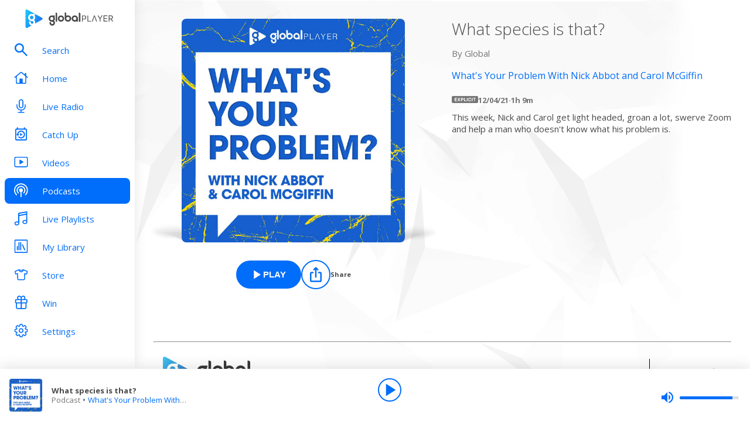

--- FILE ---
content_type: text/css; charset=UTF-8
request_url: https://www.globalplayer.com/_next/static/css/9c81b862dce2e7d5.css
body_size: 28678
content:
.style_unstyled__jdW3p{background:none;color:inherit;border:none;padding:0;font:inherit;cursor:pointer}.style_icon__VMfKE img{width:100%}.style_withGlobalBlue__nXnWr{color:#006efa}.style_withGlobalBlue__nXnWr svg{fill:currentColor}.style_icon__xzlnW{height:40px;width:40px}.style_loadingSpinner__Ay6g3{width:20px;height:20px}.style_loadingSpinner__Ay6g3 svg{color:inherit;fill:currentColor}.style_actionButton__2TSQx{display:flex;align-items:center;margin:0;padding:0;height:100%;gap:8px;outline:none}.style_actionButton__2TSQx:active:enabled .style_icon__gsGve,.style_actionButton__2TSQx:focus-visible:enabled .style_icon__gsGve,.style_actionButton__2TSQx:hover:enabled .style_icon__gsGve{background-color:#0058c8;border-color:#0058c8;color:#fff}.style_actionButton__2TSQx:active:enabled.style_interactiveSecondary__W5BcE .style_icon__gsGve,.style_actionButton__2TSQx:focus-visible:enabled.style_interactiveSecondary__W5BcE .style_icon__gsGve,.style_actionButton__2TSQx:hover:enabled.style_interactiveSecondary__W5BcE .style_icon__gsGve{background-color:#3e445b;border-color:#3e445b;color:#fff}.style_actionButton__2TSQx[aria-pressed=true] .style_icon__gsGve{background-color:#006efa;border-color:#006efa;color:#fff}.style_actionButton__2TSQx[aria-pressed=true].style_interactiveSecondary__W5BcE .style_icon__gsGve{background-color:#636c88;border-color:#636c88;color:#fff}.style_actionButton__2TSQx:disabled,.style_actionButton__2TSQx[disabled]{cursor:not-allowed}.style_filled__2VmEl .style_icon__gsGve{background-color:#006efa;color:#fff}.style_filled__2VmEl.style_interactiveSecondary__W5BcE .style_icon__gsGve{background-color:#636c88;color:#fff}.style_filled__2VmEl:active:enabled .style_icon__gsGve,.style_filled__2VmEl:focus-visible:enabled .style_icon__gsGve,.style_filled__2VmEl:hover:enabled .style_icon__gsGve{background-color:#0058c8;border-color:#0058c8;color:#fff}.style_filled__2VmEl:active:enabled.style_interactiveSecondary__W5BcE .style_icon__gsGve,.style_filled__2VmEl:focus-visible:enabled.style_interactiveSecondary__W5BcE .style_icon__gsGve,.style_filled__2VmEl:hover:enabled.style_interactiveSecondary__W5BcE .style_icon__gsGve{background-color:#3e445b;border-color:#3e445b;color:#fff}.style_filled__2VmEl[aria-pressed=true] .style_icon__gsGve{background-color:#006efa;border-color:#006efa;color:#fff}.style_ghost__PfJ4X .style_icon__gsGve{background-color:rgba(0,0,0,0);border-color:rgba(0,0,0,0);color:#006efa}.style_ghost__PfJ4X.style_interactiveSecondary__W5BcE .style_icon__gsGve{background-color:rgba(0,0,0,0);border-color:rgba(0,0,0,0);color:#636c88}.style_ghost__PfJ4X:active:enabled .style_icon__gsGve,.style_ghost__PfJ4X:focus-visible:enabled .style_icon__gsGve,.style_ghost__PfJ4X:hover:enabled .style_icon__gsGve{background-color:rgba(0,0,0,0);border-color:rgba(0,0,0,0);color:#0058c8}.style_ghost__PfJ4X:active:enabled.style_interactiveSecondary__W5BcE .style_icon__gsGve,.style_ghost__PfJ4X:focus-visible:enabled.style_interactiveSecondary__W5BcE .style_icon__gsGve,.style_ghost__PfJ4X:hover:enabled.style_interactiveSecondary__W5BcE .style_icon__gsGve{background-color:rgba(0,0,0,0);border-color:rgba(0,0,0,0);color:#3e445b}.style_ghost__PfJ4X[aria-pressed=true] .style_icon__gsGve{background-color:rgba(0,0,0,0);border-color:rgba(0,0,0,0);color:#006efa}.style_ghost__PfJ4X[aria-pressed=true].style_interactiveSecondary__W5BcE .style_icon__gsGve{background-color:rgba(0,0,0,0);border-color:rgba(0,0,0,0);color:#636c88}.style_ghost__PfJ4X .style_hasChildren__MgIoD{padding:8px 12px 8px 0}.style_vertical__uRh4w{flex-direction:column}.style_hasChildren__MgIoD .style_icon__gsGve{padding:4px}.style_icon__gsGve{aspect-ratio:1/1;display:flex;align-items:center;justify-content:center;transition:all .3s;transition-property:background-color,border-color;border-radius:50%;border:2px solid #006efa;background-color:#fff;color:#006efa;padding:10%}.style_icon__gsGve,.style_icon__gsGve *{width:100%;height:100%}.style_icon__gsGve svg{transition:fill .3s;fill:currentColor;color:inherit}.style_interactiveSecondary__W5BcE .style_icon__gsGve{border-color:#636c88;color:#636c88}.style_interactiveSecondary__W5BcE:active:enabled .style_icon__gsGve,.style_interactiveSecondary__W5BcE:focus-visible:enabled .style_icon__gsGve,.style_interactiveSecondary__W5BcE:hover:enabled .style_icon__gsGve{background-color:#3e445b;border-color:#3e445b;color:#fff}.style_interactiveSecondary__W5BcE[aria-pressed=true] .style_icon__gsGve{background-color:#636c88;border-color:#636c88;color:#fff}.style_text__k9wuo{color:#4a4a4a;font-size:11px;line-height:13px;font-weight:700}.style_light__tgmtu .style_icon__gsGve{background-color:#006efa;border-color:#fff;color:#fff}.style_light__tgmtu[aria-pressed=true] .style_icon__gsGve{background-color:#fff;color:#006efa}.style_capital__VOXU8.style_dark__iFDAw .style_icon__gsGve,.style_capital__VOXU8.style_dark__iFDAw.style_interactiveSecondary__W5BcE .style_icon__gsGve{border-color:#2e6bf6;background-color:#fff;color:#2e6bf6}.style_capital__VOXU8.style_dark__iFDAw:active:enabled .style_icon__gsGve,.style_capital__VOXU8.style_dark__iFDAw:focus-visible:enabled .style_icon__gsGve,.style_capital__VOXU8.style_dark__iFDAw:hover:enabled .style_icon__gsGve{background-color:#2350e8;border-color:#2350e8;color:#fff}.style_capital__VOXU8.style_dark__iFDAw:active:enabled.style_interactiveSecondary__W5BcE .style_icon__gsGve,.style_capital__VOXU8.style_dark__iFDAw:focus-visible:enabled.style_interactiveSecondary__W5BcE .style_icon__gsGve,.style_capital__VOXU8.style_dark__iFDAw:hover:enabled.style_interactiveSecondary__W5BcE .style_icon__gsGve{background-color:#2350e8;border-color:#2350e8;color:#fff}.style_capital__VOXU8.style_dark__iFDAw[aria-pressed=true] .style_icon__gsGve{background-color:#2e6bf6;border-color:#2e6bf6;color:#fff}.style_capital__VOXU8.style_light__tgmtu .style_icon__gsGve{border-color:#fff;background-color:#2e6bf6;color:#fff}.style_capital__VOXU8.style_light__tgmtu:active:enabled .style_icon__gsGve,.style_capital__VOXU8.style_light__tgmtu:focus-visible:enabled .style_icon__gsGve,.style_capital__VOXU8.style_light__tgmtu:hover:enabled .style_icon__gsGve{background-color:#2350e8;border-color:#2350e8;color:#fff}.style_capital__VOXU8.style_light__tgmtu[aria-pressed=true] .style_icon__gsGve{background-color:#fff;color:#2e6bf6}.style_capitalanthems__WdoNT.style_dark__iFDAw .style_icon__gsGve,.style_capitalanthems__WdoNT.style_dark__iFDAw.style_interactiveSecondary__W5BcE .style_icon__gsGve{border-color:#2e6bf6;background-color:#fff;color:#2e6bf6}.style_capitalanthems__WdoNT.style_dark__iFDAw:active:enabled .style_icon__gsGve,.style_capitalanthems__WdoNT.style_dark__iFDAw:focus-visible:enabled .style_icon__gsGve,.style_capitalanthems__WdoNT.style_dark__iFDAw:hover:enabled .style_icon__gsGve{background-color:#2350e8;border-color:#2350e8;color:#fff}.style_capitalanthems__WdoNT.style_dark__iFDAw:active:enabled.style_interactiveSecondary__W5BcE .style_icon__gsGve,.style_capitalanthems__WdoNT.style_dark__iFDAw:focus-visible:enabled.style_interactiveSecondary__W5BcE .style_icon__gsGve,.style_capitalanthems__WdoNT.style_dark__iFDAw:hover:enabled.style_interactiveSecondary__W5BcE .style_icon__gsGve{background-color:#2350e8;border-color:#2350e8;color:#fff}.style_capitalanthems__WdoNT.style_dark__iFDAw[aria-pressed=true] .style_icon__gsGve{background-color:#2e6bf6;border-color:#2e6bf6;color:#fff}.style_capitalanthems__WdoNT.style_light__tgmtu .style_icon__gsGve{border-color:#fff;background-color:#2e6bf6;color:#fff}.style_capitalanthems__WdoNT.style_light__tgmtu:active:enabled .style_icon__gsGve,.style_capitalanthems__WdoNT.style_light__tgmtu:focus-visible:enabled .style_icon__gsGve,.style_capitalanthems__WdoNT.style_light__tgmtu:hover:enabled .style_icon__gsGve{background-color:#2350e8;border-color:#2350e8;color:#fff}.style_capitalanthems__WdoNT.style_light__tgmtu[aria-pressed=true] .style_icon__gsGve{background-color:#fff;color:#2e6bf6}.style_capitalchill__tjMPG.style_dark__iFDAw .style_icon__gsGve,.style_capitalchill__tjMPG.style_dark__iFDAw.style_interactiveSecondary__W5BcE .style_icon__gsGve{border-color:#227cb5;background-color:#fff;color:#227cb5}.style_capitalchill__tjMPG.style_dark__iFDAw:active:enabled .style_icon__gsGve,.style_capitalchill__tjMPG.style_dark__iFDAw:focus-visible:enabled .style_icon__gsGve,.style_capitalchill__tjMPG.style_dark__iFDAw:hover:enabled .style_icon__gsGve{background-color:#2f5e86;border-color:#2f5e86;color:#fff}.style_capitalchill__tjMPG.style_dark__iFDAw:active:enabled.style_interactiveSecondary__W5BcE .style_icon__gsGve,.style_capitalchill__tjMPG.style_dark__iFDAw:focus-visible:enabled.style_interactiveSecondary__W5BcE .style_icon__gsGve,.style_capitalchill__tjMPG.style_dark__iFDAw:hover:enabled.style_interactiveSecondary__W5BcE .style_icon__gsGve{background-color:#2f5e86;border-color:#2f5e86;color:#fff}.style_capitalchill__tjMPG.style_dark__iFDAw[aria-pressed=true] .style_icon__gsGve{background-color:#227cb5;border-color:#227cb5;color:#fff}.style_capitalchill__tjMPG.style_light__tgmtu .style_icon__gsGve{border-color:#fff;background-color:#227cb5;color:#fff}.style_capitalchill__tjMPG.style_light__tgmtu:active:enabled .style_icon__gsGve,.style_capitalchill__tjMPG.style_light__tgmtu:focus-visible:enabled .style_icon__gsGve,.style_capitalchill__tjMPG.style_light__tgmtu:hover:enabled .style_icon__gsGve{background-color:#2f5e86;border-color:#2f5e86;color:#fff}.style_capitalchill__tjMPG.style_light__tgmtu[aria-pressed=true] .style_icon__gsGve{background-color:#fff;color:#227cb5}.style_capitaldance__mYnGi.style_dark__iFDAw .style_icon__gsGve,.style_capitaldance__mYnGi.style_dark__iFDAw.style_interactiveSecondary__W5BcE .style_icon__gsGve{border-color:#000;background-color:#fff;color:#000}.style_capitaldance__mYnGi.style_dark__iFDAw:active:enabled .style_icon__gsGve,.style_capitaldance__mYnGi.style_dark__iFDAw:focus-visible:enabled .style_icon__gsGve,.style_capitaldance__mYnGi.style_dark__iFDAw:hover:enabled .style_icon__gsGve{background-color:#333;border-color:#333;color:#fff}.style_capitaldance__mYnGi.style_dark__iFDAw:active:enabled.style_interactiveSecondary__W5BcE .style_icon__gsGve,.style_capitaldance__mYnGi.style_dark__iFDAw:focus-visible:enabled.style_interactiveSecondary__W5BcE .style_icon__gsGve,.style_capitaldance__mYnGi.style_dark__iFDAw:hover:enabled.style_interactiveSecondary__W5BcE .style_icon__gsGve{background-color:#333;border-color:#333;color:#fff}.style_capitaldance__mYnGi.style_dark__iFDAw[aria-pressed=true] .style_icon__gsGve{background-color:#000;border-color:#000;color:#fff}.style_capitaldance__mYnGi.style_light__tgmtu .style_icon__gsGve{border-color:#fff;background-color:#000;color:#fff}.style_capitaldance__mYnGi.style_light__tgmtu:active:enabled .style_icon__gsGve,.style_capitaldance__mYnGi.style_light__tgmtu:focus-visible:enabled .style_icon__gsGve,.style_capitaldance__mYnGi.style_light__tgmtu:hover:enabled .style_icon__gsGve{background-color:#333;border-color:#333;color:#fff}.style_capitaldance__mYnGi.style_light__tgmtu[aria-pressed=true] .style_icon__gsGve{background-color:#fff;color:#000}.style_capitalscotland__3vL4W.style_dark__iFDAw .style_icon__gsGve,.style_capitalscotland__3vL4W.style_dark__iFDAw.style_interactiveSecondary__W5BcE .style_icon__gsGve{border-color:#2e6bf6;background-color:#fff;color:#2e6bf6}.style_capitalscotland__3vL4W.style_dark__iFDAw:active:enabled .style_icon__gsGve,.style_capitalscotland__3vL4W.style_dark__iFDAw:focus-visible:enabled .style_icon__gsGve,.style_capitalscotland__3vL4W.style_dark__iFDAw:hover:enabled .style_icon__gsGve{background-color:#2350e8;border-color:#2350e8;color:#fff}.style_capitalscotland__3vL4W.style_dark__iFDAw:active:enabled.style_interactiveSecondary__W5BcE .style_icon__gsGve,.style_capitalscotland__3vL4W.style_dark__iFDAw:focus-visible:enabled.style_interactiveSecondary__W5BcE .style_icon__gsGve,.style_capitalscotland__3vL4W.style_dark__iFDAw:hover:enabled.style_interactiveSecondary__W5BcE .style_icon__gsGve{background-color:#2350e8;border-color:#2350e8;color:#fff}.style_capitalscotland__3vL4W.style_dark__iFDAw[aria-pressed=true] .style_icon__gsGve{background-color:#2e6bf6;border-color:#2e6bf6;color:#fff}.style_capitalscotland__3vL4W.style_light__tgmtu .style_icon__gsGve{border-color:#fff;background-color:#2e6bf6;color:#fff}.style_capitalscotland__3vL4W.style_light__tgmtu:active:enabled .style_icon__gsGve,.style_capitalscotland__3vL4W.style_light__tgmtu:focus-visible:enabled .style_icon__gsGve,.style_capitalscotland__3vL4W.style_light__tgmtu:hover:enabled .style_icon__gsGve{background-color:#2350e8;border-color:#2350e8;color:#fff}.style_capitalscotland__3vL4W.style_light__tgmtu[aria-pressed=true] .style_icon__gsGve{background-color:#fff;color:#2e6bf6}.style_capitaltaylorsversion__rz59X.style_dark__iFDAw .style_icon__gsGve,.style_capitaltaylorsversion__rz59X.style_dark__iFDAw.style_interactiveSecondary__W5BcE .style_icon__gsGve{border-color:#2e6bf6;background-color:#fff;color:#2e6bf6}.style_capitaltaylorsversion__rz59X.style_dark__iFDAw:active:enabled .style_icon__gsGve,.style_capitaltaylorsversion__rz59X.style_dark__iFDAw:focus-visible:enabled .style_icon__gsGve,.style_capitaltaylorsversion__rz59X.style_dark__iFDAw:hover:enabled .style_icon__gsGve{background-color:#2350e8;border-color:#2350e8;color:#fff}.style_capitaltaylorsversion__rz59X.style_dark__iFDAw:active:enabled.style_interactiveSecondary__W5BcE .style_icon__gsGve,.style_capitaltaylorsversion__rz59X.style_dark__iFDAw:focus-visible:enabled.style_interactiveSecondary__W5BcE .style_icon__gsGve,.style_capitaltaylorsversion__rz59X.style_dark__iFDAw:hover:enabled.style_interactiveSecondary__W5BcE .style_icon__gsGve{background-color:#2350e8;border-color:#2350e8;color:#fff}.style_capitaltaylorsversion__rz59X.style_dark__iFDAw[aria-pressed=true] .style_icon__gsGve{background-color:#2e6bf6;border-color:#2e6bf6;color:#fff}.style_capitaltaylorsversion__rz59X.style_light__tgmtu .style_icon__gsGve{border-color:#fff;background-color:#2e6bf6;color:#fff}.style_capitaltaylorsversion__rz59X.style_light__tgmtu:active:enabled .style_icon__gsGve,.style_capitaltaylorsversion__rz59X.style_light__tgmtu:focus-visible:enabled .style_icon__gsGve,.style_capitaltaylorsversion__rz59X.style_light__tgmtu:hover:enabled .style_icon__gsGve{background-color:#2350e8;border-color:#2350e8;color:#fff}.style_capitaltaylorsversion__rz59X.style_light__tgmtu[aria-pressed=true] .style_icon__gsGve{background-color:#fff;color:#2e6bf6}.style_capitalxtra__X5BxV.style_dark__iFDAw .style_icon__gsGve,.style_capitalxtra__X5BxV.style_dark__iFDAw.style_interactiveSecondary__W5BcE .style_icon__gsGve{border-color:#0e1a37;background-color:#fff;color:#0e1a37}.style_capitalxtra__X5BxV.style_dark__iFDAw:active:enabled .style_icon__gsGve,.style_capitalxtra__X5BxV.style_dark__iFDAw:focus-visible:enabled .style_icon__gsGve,.style_capitalxtra__X5BxV.style_dark__iFDAw:hover:enabled .style_icon__gsGve{background-color:#05070d;border-color:#05070d;color:#fff}.style_capitalxtra__X5BxV.style_dark__iFDAw:active:enabled.style_interactiveSecondary__W5BcE .style_icon__gsGve,.style_capitalxtra__X5BxV.style_dark__iFDAw:focus-visible:enabled.style_interactiveSecondary__W5BcE .style_icon__gsGve,.style_capitalxtra__X5BxV.style_dark__iFDAw:hover:enabled.style_interactiveSecondary__W5BcE .style_icon__gsGve{background-color:#05070d;border-color:#05070d;color:#fff}.style_capitalxtra__X5BxV.style_dark__iFDAw[aria-pressed=true] .style_icon__gsGve{background-color:#0e1a37;border-color:#0e1a37;color:#fff}.style_capitalxtra__X5BxV.style_light__tgmtu .style_icon__gsGve{border-color:#fff;background-color:#0e1a37;color:#fff}.style_capitalxtra__X5BxV.style_light__tgmtu:active:enabled .style_icon__gsGve,.style_capitalxtra__X5BxV.style_light__tgmtu:focus-visible:enabled .style_icon__gsGve,.style_capitalxtra__X5BxV.style_light__tgmtu:hover:enabled .style_icon__gsGve{background-color:#05070d;border-color:#05070d;color:#fff}.style_capitalxtra__X5BxV.style_light__tgmtu[aria-pressed=true] .style_icon__gsGve{background-color:#fff;color:#0e1a37}.style_capitalxtrareloaded___c6bd.style_dark__iFDAw .style_icon__gsGve,.style_capitalxtrareloaded___c6bd.style_dark__iFDAw.style_interactiveSecondary__W5BcE .style_icon__gsGve{border-color:#0e1a37;background-color:#fff;color:#0e1a37}.style_capitalxtrareloaded___c6bd.style_dark__iFDAw:active:enabled .style_icon__gsGve,.style_capitalxtrareloaded___c6bd.style_dark__iFDAw:focus-visible:enabled .style_icon__gsGve,.style_capitalxtrareloaded___c6bd.style_dark__iFDAw:hover:enabled .style_icon__gsGve{background-color:#05070d;border-color:#05070d;color:#fff}.style_capitalxtrareloaded___c6bd.style_dark__iFDAw:active:enabled.style_interactiveSecondary__W5BcE .style_icon__gsGve,.style_capitalxtrareloaded___c6bd.style_dark__iFDAw:focus-visible:enabled.style_interactiveSecondary__W5BcE .style_icon__gsGve,.style_capitalxtrareloaded___c6bd.style_dark__iFDAw:hover:enabled.style_interactiveSecondary__W5BcE .style_icon__gsGve{background-color:#05070d;border-color:#05070d;color:#fff}.style_capitalxtrareloaded___c6bd.style_dark__iFDAw[aria-pressed=true] .style_icon__gsGve{background-color:#0e1a37;border-color:#0e1a37;color:#fff}.style_capitalxtrareloaded___c6bd.style_light__tgmtu .style_icon__gsGve{border-color:#fff;background-color:#0e1a37;color:#fff}.style_capitalxtrareloaded___c6bd.style_light__tgmtu:active:enabled .style_icon__gsGve,.style_capitalxtrareloaded___c6bd.style_light__tgmtu:focus-visible:enabled .style_icon__gsGve,.style_capitalxtrareloaded___c6bd.style_light__tgmtu:hover:enabled .style_icon__gsGve{background-color:#05070d;border-color:#05070d;color:#fff}.style_capitalxtrareloaded___c6bd.style_light__tgmtu[aria-pressed=true] .style_icon__gsGve{background-color:#fff;color:#0e1a37}.style_classicfm__HuVQC.style_dark__iFDAw .style_icon__gsGve,.style_classicfm__HuVQC.style_dark__iFDAw.style_interactiveSecondary__W5BcE .style_icon__gsGve{border-color:#414042;background-color:#fff;color:#414042}.style_classicfm__HuVQC.style_dark__iFDAw:active:enabled .style_icon__gsGve,.style_classicfm__HuVQC.style_dark__iFDAw:focus-visible:enabled .style_icon__gsGve,.style_classicfm__HuVQC.style_dark__iFDAw:hover:enabled .style_icon__gsGve{background-color:#272728;border-color:#272728;color:#fff}.style_classicfm__HuVQC.style_dark__iFDAw:active:enabled.style_interactiveSecondary__W5BcE .style_icon__gsGve,.style_classicfm__HuVQC.style_dark__iFDAw:focus-visible:enabled.style_interactiveSecondary__W5BcE .style_icon__gsGve,.style_classicfm__HuVQC.style_dark__iFDAw:hover:enabled.style_interactiveSecondary__W5BcE .style_icon__gsGve{background-color:#272728;border-color:#272728;color:#fff}.style_classicfm__HuVQC.style_dark__iFDAw[aria-pressed=true] .style_icon__gsGve{background-color:#414042;border-color:#414042;color:#fff}.style_classicfm__HuVQC.style_light__tgmtu .style_icon__gsGve{border-color:#fff;background-color:#414042;color:#fff}.style_classicfm__HuVQC.style_light__tgmtu:active:enabled .style_icon__gsGve,.style_classicfm__HuVQC.style_light__tgmtu:focus-visible:enabled .style_icon__gsGve,.style_classicfm__HuVQC.style_light__tgmtu:hover:enabled .style_icon__gsGve{background-color:#272728;border-color:#272728;color:#fff}.style_classicfm__HuVQC.style_light__tgmtu[aria-pressed=true] .style_icon__gsGve{background-color:#fff;color:#414042}.style_classicfmcalm__jOpTQ.style_dark__iFDAw .style_icon__gsGve,.style_classicfmcalm__jOpTQ.style_dark__iFDAw.style_interactiveSecondary__W5BcE .style_icon__gsGve{border-color:#414042;background-color:#fff;color:#414042}.style_classicfmcalm__jOpTQ.style_dark__iFDAw:active:enabled .style_icon__gsGve,.style_classicfmcalm__jOpTQ.style_dark__iFDAw:focus-visible:enabled .style_icon__gsGve,.style_classicfmcalm__jOpTQ.style_dark__iFDAw:hover:enabled .style_icon__gsGve{background-color:#272728;border-color:#272728;color:#fff}.style_classicfmcalm__jOpTQ.style_dark__iFDAw:active:enabled.style_interactiveSecondary__W5BcE .style_icon__gsGve,.style_classicfmcalm__jOpTQ.style_dark__iFDAw:focus-visible:enabled.style_interactiveSecondary__W5BcE .style_icon__gsGve,.style_classicfmcalm__jOpTQ.style_dark__iFDAw:hover:enabled.style_interactiveSecondary__W5BcE .style_icon__gsGve{background-color:#272728;border-color:#272728;color:#fff}.style_classicfmcalm__jOpTQ.style_dark__iFDAw[aria-pressed=true] .style_icon__gsGve{background-color:#414042;border-color:#414042;color:#fff}.style_classicfmcalm__jOpTQ.style_light__tgmtu .style_icon__gsGve{border-color:#fff;background-color:#414042;color:#fff}.style_classicfmcalm__jOpTQ.style_light__tgmtu:active:enabled .style_icon__gsGve,.style_classicfmcalm__jOpTQ.style_light__tgmtu:focus-visible:enabled .style_icon__gsGve,.style_classicfmcalm__jOpTQ.style_light__tgmtu:hover:enabled .style_icon__gsGve{background-color:#272728;border-color:#272728;color:#fff}.style_classicfmcalm__jOpTQ.style_light__tgmtu[aria-pressed=true] .style_icon__gsGve{background-color:#fff;color:#414042}.style_classicfmmovies__OpLtY.style_dark__iFDAw .style_icon__gsGve,.style_classicfmmovies__OpLtY.style_dark__iFDAw.style_interactiveSecondary__W5BcE .style_icon__gsGve{border-color:#414042;background-color:#fff;color:#414042}.style_classicfmmovies__OpLtY.style_dark__iFDAw:active:enabled .style_icon__gsGve,.style_classicfmmovies__OpLtY.style_dark__iFDAw:focus-visible:enabled .style_icon__gsGve,.style_classicfmmovies__OpLtY.style_dark__iFDAw:hover:enabled .style_icon__gsGve{background-color:#272728;border-color:#272728;color:#fff}.style_classicfmmovies__OpLtY.style_dark__iFDAw:active:enabled.style_interactiveSecondary__W5BcE .style_icon__gsGve,.style_classicfmmovies__OpLtY.style_dark__iFDAw:focus-visible:enabled.style_interactiveSecondary__W5BcE .style_icon__gsGve,.style_classicfmmovies__OpLtY.style_dark__iFDAw:hover:enabled.style_interactiveSecondary__W5BcE .style_icon__gsGve{background-color:#272728;border-color:#272728;color:#fff}.style_classicfmmovies__OpLtY.style_dark__iFDAw[aria-pressed=true] .style_icon__gsGve{background-color:#414042;border-color:#414042;color:#fff}.style_classicfmmovies__OpLtY.style_light__tgmtu .style_icon__gsGve{border-color:#fff;background-color:#414042;color:#fff}.style_classicfmmovies__OpLtY.style_light__tgmtu:active:enabled .style_icon__gsGve,.style_classicfmmovies__OpLtY.style_light__tgmtu:focus-visible:enabled .style_icon__gsGve,.style_classicfmmovies__OpLtY.style_light__tgmtu:hover:enabled .style_icon__gsGve{background-color:#272728;border-color:#272728;color:#fff}.style_classicfmmovies__OpLtY.style_light__tgmtu[aria-pressed=true] .style_icon__gsGve{background-color:#fff;color:#414042}.style_gold__QCulk.style_dark__iFDAw .style_icon__gsGve,.style_gold__QCulk.style_dark__iFDAw.style_interactiveSecondary__W5BcE .style_icon__gsGve{border-color:#192222;background-color:#fff;color:#192222}.style_gold__QCulk.style_dark__iFDAw:active:enabled .style_icon__gsGve,.style_gold__QCulk.style_dark__iFDAw:focus-visible:enabled .style_icon__gsGve,.style_gold__QCulk.style_dark__iFDAw:hover:enabled .style_icon__gsGve{background-color:#b88d00;border-color:#b88d00;color:#fff}.style_gold__QCulk.style_dark__iFDAw:active:enabled.style_interactiveSecondary__W5BcE .style_icon__gsGve,.style_gold__QCulk.style_dark__iFDAw:focus-visible:enabled.style_interactiveSecondary__W5BcE .style_icon__gsGve,.style_gold__QCulk.style_dark__iFDAw:hover:enabled.style_interactiveSecondary__W5BcE .style_icon__gsGve{background-color:#b88d00;border-color:#b88d00;color:#fff}.style_gold__QCulk.style_dark__iFDAw[aria-pressed=true] .style_icon__gsGve{background-color:#192222;border-color:#192222;color:#fff}.style_gold__QCulk.style_light__tgmtu .style_icon__gsGve{border-color:#fff;background-color:#192222;color:#fff}.style_gold__QCulk.style_light__tgmtu:active:enabled .style_icon__gsGve,.style_gold__QCulk.style_light__tgmtu:focus-visible:enabled .style_icon__gsGve,.style_gold__QCulk.style_light__tgmtu:hover:enabled .style_icon__gsGve{background-color:#b88d00;border-color:#b88d00;color:#fff}.style_gold__QCulk.style_light__tgmtu[aria-pressed=true] .style_icon__gsGve{background-color:#fff;color:#192222}.style_heart__ZGEDV.style_dark__iFDAw .style_icon__gsGve,.style_heart__ZGEDV.style_dark__iFDAw.style_interactiveSecondary__W5BcE .style_icon__gsGve{border-color:#d4102f;background-color:#fff;color:#d4102f}.style_heart__ZGEDV.style_dark__iFDAw:active:enabled .style_icon__gsGve,.style_heart__ZGEDV.style_dark__iFDAw:focus-visible:enabled .style_icon__gsGve,.style_heart__ZGEDV.style_dark__iFDAw:hover:enabled .style_icon__gsGve{background-color:#97222a;border-color:#97222a;color:#fff}.style_heart__ZGEDV.style_dark__iFDAw:active:enabled.style_interactiveSecondary__W5BcE .style_icon__gsGve,.style_heart__ZGEDV.style_dark__iFDAw:focus-visible:enabled.style_interactiveSecondary__W5BcE .style_icon__gsGve,.style_heart__ZGEDV.style_dark__iFDAw:hover:enabled.style_interactiveSecondary__W5BcE .style_icon__gsGve{background-color:#97222a;border-color:#97222a;color:#fff}.style_heart__ZGEDV.style_dark__iFDAw[aria-pressed=true] .style_icon__gsGve{background-color:#d4102f;border-color:#d4102f;color:#fff}.style_heart__ZGEDV.style_light__tgmtu .style_icon__gsGve{border-color:#fff;background-color:#d4102f;color:#fff}.style_heart__ZGEDV.style_light__tgmtu:active:enabled .style_icon__gsGve,.style_heart__ZGEDV.style_light__tgmtu:focus-visible:enabled .style_icon__gsGve,.style_heart__ZGEDV.style_light__tgmtu:hover:enabled .style_icon__gsGve{background-color:#97222a;border-color:#97222a;color:#fff}.style_heart__ZGEDV.style_light__tgmtu[aria-pressed=true] .style_icon__gsGve{background-color:#fff;color:#d4102f}.style_heart00s__xq3_m.style_dark__iFDAw .style_icon__gsGve,.style_heart00s__xq3_m.style_dark__iFDAw.style_interactiveSecondary__W5BcE .style_icon__gsGve{border-color:#d4102f;background-color:#fff;color:#d4102f}.style_heart00s__xq3_m.style_dark__iFDAw:active:enabled .style_icon__gsGve,.style_heart00s__xq3_m.style_dark__iFDAw:focus-visible:enabled .style_icon__gsGve,.style_heart00s__xq3_m.style_dark__iFDAw:hover:enabled .style_icon__gsGve{background-color:#97222a;border-color:#97222a;color:#fff}.style_heart00s__xq3_m.style_dark__iFDAw:active:enabled.style_interactiveSecondary__W5BcE .style_icon__gsGve,.style_heart00s__xq3_m.style_dark__iFDAw:focus-visible:enabled.style_interactiveSecondary__W5BcE .style_icon__gsGve,.style_heart00s__xq3_m.style_dark__iFDAw:hover:enabled.style_interactiveSecondary__W5BcE .style_icon__gsGve{background-color:#97222a;border-color:#97222a;color:#fff}.style_heart00s__xq3_m.style_dark__iFDAw[aria-pressed=true] .style_icon__gsGve{background-color:#d4102f;border-color:#d4102f;color:#fff}.style_heart00s__xq3_m.style_light__tgmtu .style_icon__gsGve{border-color:#fff;background-color:#d4102f;color:#fff}.style_heart00s__xq3_m.style_light__tgmtu:active:enabled .style_icon__gsGve,.style_heart00s__xq3_m.style_light__tgmtu:focus-visible:enabled .style_icon__gsGve,.style_heart00s__xq3_m.style_light__tgmtu:hover:enabled .style_icon__gsGve{background-color:#97222a;border-color:#97222a;color:#fff}.style_heart00s__xq3_m.style_light__tgmtu[aria-pressed=true] .style_icon__gsGve{background-color:#fff;color:#d4102f}.style_heart10s__qZqWz.style_dark__iFDAw .style_icon__gsGve,.style_heart10s__qZqWz.style_dark__iFDAw.style_interactiveSecondary__W5BcE .style_icon__gsGve{border-color:#d4102f;background-color:#fff;color:#d4102f}.style_heart10s__qZqWz.style_dark__iFDAw:active:enabled .style_icon__gsGve,.style_heart10s__qZqWz.style_dark__iFDAw:focus-visible:enabled .style_icon__gsGve,.style_heart10s__qZqWz.style_dark__iFDAw:hover:enabled .style_icon__gsGve{background-color:#97222a;border-color:#97222a;color:#fff}.style_heart10s__qZqWz.style_dark__iFDAw:active:enabled.style_interactiveSecondary__W5BcE .style_icon__gsGve,.style_heart10s__qZqWz.style_dark__iFDAw:focus-visible:enabled.style_interactiveSecondary__W5BcE .style_icon__gsGve,.style_heart10s__qZqWz.style_dark__iFDAw:hover:enabled.style_interactiveSecondary__W5BcE .style_icon__gsGve{background-color:#97222a;border-color:#97222a;color:#fff}.style_heart10s__qZqWz.style_dark__iFDAw[aria-pressed=true] .style_icon__gsGve{background-color:#d4102f;border-color:#d4102f;color:#fff}.style_heart10s__qZqWz.style_light__tgmtu .style_icon__gsGve{border-color:#fff;background-color:#d4102f;color:#fff}.style_heart10s__qZqWz.style_light__tgmtu:active:enabled .style_icon__gsGve,.style_heart10s__qZqWz.style_light__tgmtu:focus-visible:enabled .style_icon__gsGve,.style_heart10s__qZqWz.style_light__tgmtu:hover:enabled .style_icon__gsGve{background-color:#97222a;border-color:#97222a;color:#fff}.style_heart10s__qZqWz.style_light__tgmtu[aria-pressed=true] .style_icon__gsGve{background-color:#fff;color:#d4102f}.style_heart70s__CVly6.style_dark__iFDAw .style_icon__gsGve,.style_heart70s__CVly6.style_dark__iFDAw.style_interactiveSecondary__W5BcE .style_icon__gsGve{border-color:#d4102f;background-color:#fff;color:#d4102f}.style_heart70s__CVly6.style_dark__iFDAw:active:enabled .style_icon__gsGve,.style_heart70s__CVly6.style_dark__iFDAw:focus-visible:enabled .style_icon__gsGve,.style_heart70s__CVly6.style_dark__iFDAw:hover:enabled .style_icon__gsGve{background-color:#97222a;border-color:#97222a;color:#fff}.style_heart70s__CVly6.style_dark__iFDAw:active:enabled.style_interactiveSecondary__W5BcE .style_icon__gsGve,.style_heart70s__CVly6.style_dark__iFDAw:focus-visible:enabled.style_interactiveSecondary__W5BcE .style_icon__gsGve,.style_heart70s__CVly6.style_dark__iFDAw:hover:enabled.style_interactiveSecondary__W5BcE .style_icon__gsGve{background-color:#97222a;border-color:#97222a;color:#fff}.style_heart70s__CVly6.style_dark__iFDAw[aria-pressed=true] .style_icon__gsGve{background-color:#d4102f;border-color:#d4102f;color:#fff}.style_heart70s__CVly6.style_light__tgmtu .style_icon__gsGve{border-color:#fff;background-color:#d4102f;color:#fff}.style_heart70s__CVly6.style_light__tgmtu:active:enabled .style_icon__gsGve,.style_heart70s__CVly6.style_light__tgmtu:focus-visible:enabled .style_icon__gsGve,.style_heart70s__CVly6.style_light__tgmtu:hover:enabled .style_icon__gsGve{background-color:#97222a;border-color:#97222a;color:#fff}.style_heart70s__CVly6.style_light__tgmtu[aria-pressed=true] .style_icon__gsGve{background-color:#fff;color:#d4102f}.style_heart80s__36fyE.style_dark__iFDAw .style_icon__gsGve,.style_heart80s__36fyE.style_dark__iFDAw.style_interactiveSecondary__W5BcE .style_icon__gsGve{border-color:#d4102f;background-color:#fff;color:#d4102f}.style_heart80s__36fyE.style_dark__iFDAw:active:enabled .style_icon__gsGve,.style_heart80s__36fyE.style_dark__iFDAw:focus-visible:enabled .style_icon__gsGve,.style_heart80s__36fyE.style_dark__iFDAw:hover:enabled .style_icon__gsGve{background-color:#97222a;border-color:#97222a;color:#fff}.style_heart80s__36fyE.style_dark__iFDAw:active:enabled.style_interactiveSecondary__W5BcE .style_icon__gsGve,.style_heart80s__36fyE.style_dark__iFDAw:focus-visible:enabled.style_interactiveSecondary__W5BcE .style_icon__gsGve,.style_heart80s__36fyE.style_dark__iFDAw:hover:enabled.style_interactiveSecondary__W5BcE .style_icon__gsGve{background-color:#97222a;border-color:#97222a;color:#fff}.style_heart80s__36fyE.style_dark__iFDAw[aria-pressed=true] .style_icon__gsGve{background-color:#d4102f;border-color:#d4102f;color:#fff}.style_heart80s__36fyE.style_light__tgmtu .style_icon__gsGve{border-color:#fff;background-color:#d4102f;color:#fff}.style_heart80s__36fyE.style_light__tgmtu:active:enabled .style_icon__gsGve,.style_heart80s__36fyE.style_light__tgmtu:focus-visible:enabled .style_icon__gsGve,.style_heart80s__36fyE.style_light__tgmtu:hover:enabled .style_icon__gsGve{background-color:#97222a;border-color:#97222a;color:#fff}.style_heart80s__36fyE.style_light__tgmtu[aria-pressed=true] .style_icon__gsGve{background-color:#fff;color:#d4102f}.style_heart90s__fv2bt.style_dark__iFDAw .style_icon__gsGve,.style_heart90s__fv2bt.style_dark__iFDAw.style_interactiveSecondary__W5BcE .style_icon__gsGve{border-color:#d4102f;background-color:#fff;color:#d4102f}.style_heart90s__fv2bt.style_dark__iFDAw:active:enabled .style_icon__gsGve,.style_heart90s__fv2bt.style_dark__iFDAw:focus-visible:enabled .style_icon__gsGve,.style_heart90s__fv2bt.style_dark__iFDAw:hover:enabled .style_icon__gsGve{background-color:#97222a;border-color:#97222a;color:#fff}.style_heart90s__fv2bt.style_dark__iFDAw:active:enabled.style_interactiveSecondary__W5BcE .style_icon__gsGve,.style_heart90s__fv2bt.style_dark__iFDAw:focus-visible:enabled.style_interactiveSecondary__W5BcE .style_icon__gsGve,.style_heart90s__fv2bt.style_dark__iFDAw:hover:enabled.style_interactiveSecondary__W5BcE .style_icon__gsGve{background-color:#97222a;border-color:#97222a;color:#fff}.style_heart90s__fv2bt.style_dark__iFDAw[aria-pressed=true] .style_icon__gsGve{background-color:#d4102f;border-color:#d4102f;color:#fff}.style_heart90s__fv2bt.style_light__tgmtu .style_icon__gsGve{border-color:#fff;background-color:#d4102f;color:#fff}.style_heart90s__fv2bt.style_light__tgmtu:active:enabled .style_icon__gsGve,.style_heart90s__fv2bt.style_light__tgmtu:focus-visible:enabled .style_icon__gsGve,.style_heart90s__fv2bt.style_light__tgmtu:hover:enabled .style_icon__gsGve{background-color:#97222a;border-color:#97222a;color:#fff}.style_heart90s__fv2bt.style_light__tgmtu[aria-pressed=true] .style_icon__gsGve{background-color:#fff;color:#d4102f}.style_heartdance__ID8rL.style_dark__iFDAw .style_icon__gsGve,.style_heartdance__ID8rL.style_dark__iFDAw.style_interactiveSecondary__W5BcE .style_icon__gsGve{border-color:#d4102f;background-color:#fff;color:#d4102f}.style_heartdance__ID8rL.style_dark__iFDAw:active:enabled .style_icon__gsGve,.style_heartdance__ID8rL.style_dark__iFDAw:focus-visible:enabled .style_icon__gsGve,.style_heartdance__ID8rL.style_dark__iFDAw:hover:enabled .style_icon__gsGve{background-color:#97222a;border-color:#97222a;color:#fff}.style_heartdance__ID8rL.style_dark__iFDAw:active:enabled.style_interactiveSecondary__W5BcE .style_icon__gsGve,.style_heartdance__ID8rL.style_dark__iFDAw:focus-visible:enabled.style_interactiveSecondary__W5BcE .style_icon__gsGve,.style_heartdance__ID8rL.style_dark__iFDAw:hover:enabled.style_interactiveSecondary__W5BcE .style_icon__gsGve{background-color:#97222a;border-color:#97222a;color:#fff}.style_heartdance__ID8rL.style_dark__iFDAw[aria-pressed=true] .style_icon__gsGve{background-color:#d4102f;border-color:#d4102f;color:#fff}.style_heartdance__ID8rL.style_light__tgmtu .style_icon__gsGve{border-color:#fff;background-color:#d4102f;color:#fff}.style_heartdance__ID8rL.style_light__tgmtu:active:enabled .style_icon__gsGve,.style_heartdance__ID8rL.style_light__tgmtu:focus-visible:enabled .style_icon__gsGve,.style_heartdance__ID8rL.style_light__tgmtu:hover:enabled .style_icon__gsGve{background-color:#97222a;border-color:#97222a;color:#fff}.style_heartdance__ID8rL.style_light__tgmtu[aria-pressed=true] .style_icon__gsGve{background-color:#fff;color:#d4102f}.style_heartlove__mz4_R.style_dark__iFDAw .style_icon__gsGve,.style_heartlove__mz4_R.style_dark__iFDAw.style_interactiveSecondary__W5BcE .style_icon__gsGve{border-color:#d4102f;background-color:#fff;color:#d4102f}.style_heartlove__mz4_R.style_dark__iFDAw:active:enabled .style_icon__gsGve,.style_heartlove__mz4_R.style_dark__iFDAw:focus-visible:enabled .style_icon__gsGve,.style_heartlove__mz4_R.style_dark__iFDAw:hover:enabled .style_icon__gsGve{background-color:#97222a;border-color:#97222a;color:#fff}.style_heartlove__mz4_R.style_dark__iFDAw:active:enabled.style_interactiveSecondary__W5BcE .style_icon__gsGve,.style_heartlove__mz4_R.style_dark__iFDAw:focus-visible:enabled.style_interactiveSecondary__W5BcE .style_icon__gsGve,.style_heartlove__mz4_R.style_dark__iFDAw:hover:enabled.style_interactiveSecondary__W5BcE .style_icon__gsGve{background-color:#97222a;border-color:#97222a;color:#fff}.style_heartlove__mz4_R.style_dark__iFDAw[aria-pressed=true] .style_icon__gsGve{background-color:#d4102f;border-color:#d4102f;color:#fff}.style_heartlove__mz4_R.style_light__tgmtu .style_icon__gsGve{border-color:#fff;background-color:#d4102f;color:#fff}.style_heartlove__mz4_R.style_light__tgmtu:active:enabled .style_icon__gsGve,.style_heartlove__mz4_R.style_light__tgmtu:focus-visible:enabled .style_icon__gsGve,.style_heartlove__mz4_R.style_light__tgmtu:hover:enabled .style_icon__gsGve{background-color:#97222a;border-color:#97222a;color:#fff}.style_heartlove__mz4_R.style_light__tgmtu[aria-pressed=true] .style_icon__gsGve{background-color:#fff;color:#d4102f}.style_heartmusicals__n7ii9.style_dark__iFDAw .style_icon__gsGve,.style_heartmusicals__n7ii9.style_dark__iFDAw.style_interactiveSecondary__W5BcE .style_icon__gsGve{border-color:#d4102f;background-color:#fff;color:#d4102f}.style_heartmusicals__n7ii9.style_dark__iFDAw:active:enabled .style_icon__gsGve,.style_heartmusicals__n7ii9.style_dark__iFDAw:focus-visible:enabled .style_icon__gsGve,.style_heartmusicals__n7ii9.style_dark__iFDAw:hover:enabled .style_icon__gsGve{background-color:#97222a;border-color:#97222a;color:#fff}.style_heartmusicals__n7ii9.style_dark__iFDAw:active:enabled.style_interactiveSecondary__W5BcE .style_icon__gsGve,.style_heartmusicals__n7ii9.style_dark__iFDAw:focus-visible:enabled.style_interactiveSecondary__W5BcE .style_icon__gsGve,.style_heartmusicals__n7ii9.style_dark__iFDAw:hover:enabled.style_interactiveSecondary__W5BcE .style_icon__gsGve{background-color:#97222a;border-color:#97222a;color:#fff}.style_heartmusicals__n7ii9.style_dark__iFDAw[aria-pressed=true] .style_icon__gsGve{background-color:#d4102f;border-color:#d4102f;color:#fff}.style_heartmusicals__n7ii9.style_light__tgmtu .style_icon__gsGve{border-color:#fff;background-color:#d4102f;color:#fff}.style_heartmusicals__n7ii9.style_light__tgmtu:active:enabled .style_icon__gsGve,.style_heartmusicals__n7ii9.style_light__tgmtu:focus-visible:enabled .style_icon__gsGve,.style_heartmusicals__n7ii9.style_light__tgmtu:hover:enabled .style_icon__gsGve{background-color:#97222a;border-color:#97222a;color:#fff}.style_heartmusicals__n7ii9.style_light__tgmtu[aria-pressed=true] .style_icon__gsGve{background-color:#fff;color:#d4102f}.style_heartscotland__1zJYh.style_dark__iFDAw .style_icon__gsGve,.style_heartscotland__1zJYh.style_dark__iFDAw.style_interactiveSecondary__W5BcE .style_icon__gsGve{border-color:#d4102f;background-color:#fff;color:#d4102f}.style_heartscotland__1zJYh.style_dark__iFDAw:active:enabled .style_icon__gsGve,.style_heartscotland__1zJYh.style_dark__iFDAw:focus-visible:enabled .style_icon__gsGve,.style_heartscotland__1zJYh.style_dark__iFDAw:hover:enabled .style_icon__gsGve{background-color:#97222a;border-color:#97222a;color:#fff}.style_heartscotland__1zJYh.style_dark__iFDAw:active:enabled.style_interactiveSecondary__W5BcE .style_icon__gsGve,.style_heartscotland__1zJYh.style_dark__iFDAw:focus-visible:enabled.style_interactiveSecondary__W5BcE .style_icon__gsGve,.style_heartscotland__1zJYh.style_dark__iFDAw:hover:enabled.style_interactiveSecondary__W5BcE .style_icon__gsGve{background-color:#97222a;border-color:#97222a;color:#fff}.style_heartscotland__1zJYh.style_dark__iFDAw[aria-pressed=true] .style_icon__gsGve{background-color:#d4102f;border-color:#d4102f;color:#fff}.style_heartscotland__1zJYh.style_light__tgmtu .style_icon__gsGve{border-color:#fff;background-color:#d4102f;color:#fff}.style_heartscotland__1zJYh.style_light__tgmtu:active:enabled .style_icon__gsGve,.style_heartscotland__1zJYh.style_light__tgmtu:focus-visible:enabled .style_icon__gsGve,.style_heartscotland__1zJYh.style_light__tgmtu:hover:enabled .style_icon__gsGve{background-color:#97222a;border-color:#97222a;color:#fff}.style_heartscotland__1zJYh.style_light__tgmtu[aria-pressed=true] .style_icon__gsGve{background-color:#fff;color:#d4102f}.style_heartxmas__5_jFF.style_dark__iFDAw .style_icon__gsGve,.style_heartxmas__5_jFF.style_dark__iFDAw.style_interactiveSecondary__W5BcE .style_icon__gsGve{border-color:#d4102f;background-color:#fff;color:#d4102f}.style_heartxmas__5_jFF.style_dark__iFDAw:active:enabled .style_icon__gsGve,.style_heartxmas__5_jFF.style_dark__iFDAw:focus-visible:enabled .style_icon__gsGve,.style_heartxmas__5_jFF.style_dark__iFDAw:hover:enabled .style_icon__gsGve{background-color:#97222a;border-color:#97222a;color:#fff}.style_heartxmas__5_jFF.style_dark__iFDAw:active:enabled.style_interactiveSecondary__W5BcE .style_icon__gsGve,.style_heartxmas__5_jFF.style_dark__iFDAw:focus-visible:enabled.style_interactiveSecondary__W5BcE .style_icon__gsGve,.style_heartxmas__5_jFF.style_dark__iFDAw:hover:enabled.style_interactiveSecondary__W5BcE .style_icon__gsGve{background-color:#97222a;border-color:#97222a;color:#fff}.style_heartxmas__5_jFF.style_dark__iFDAw[aria-pressed=true] .style_icon__gsGve{background-color:#d4102f;border-color:#d4102f;color:#fff}.style_heartxmas__5_jFF.style_light__tgmtu .style_icon__gsGve{border-color:#fff;background-color:#d4102f;color:#fff}.style_heartxmas__5_jFF.style_light__tgmtu:active:enabled .style_icon__gsGve,.style_heartxmas__5_jFF.style_light__tgmtu:focus-visible:enabled .style_icon__gsGve,.style_heartxmas__5_jFF.style_light__tgmtu:hover:enabled .style_icon__gsGve{background-color:#97222a;border-color:#97222a;color:#fff}.style_heartxmas__5_jFF.style_light__tgmtu[aria-pressed=true] .style_icon__gsGve{background-color:#fff;color:#d4102f}.style_lbc__04zur.style_dark__iFDAw .style_icon__gsGve,.style_lbc__04zur.style_dark__iFDAw.style_interactiveSecondary__W5BcE .style_icon__gsGve{border-color:#0052cc;background-color:#fff;color:#0052cc}.style_lbc__04zur.style_dark__iFDAw:active:enabled .style_icon__gsGve,.style_lbc__04zur.style_dark__iFDAw:focus-visible:enabled .style_icon__gsGve,.style_lbc__04zur.style_dark__iFDAw:hover:enabled .style_icon__gsGve{background-color:#00337e;border-color:#00337e;color:#fff}.style_lbc__04zur.style_dark__iFDAw:active:enabled.style_interactiveSecondary__W5BcE .style_icon__gsGve,.style_lbc__04zur.style_dark__iFDAw:focus-visible:enabled.style_interactiveSecondary__W5BcE .style_icon__gsGve,.style_lbc__04zur.style_dark__iFDAw:hover:enabled.style_interactiveSecondary__W5BcE .style_icon__gsGve{background-color:#00337e;border-color:#00337e;color:#fff}.style_lbc__04zur.style_dark__iFDAw[aria-pressed=true] .style_icon__gsGve{background-color:#0052cc;border-color:#0052cc;color:#fff}.style_lbc__04zur.style_light__tgmtu .style_icon__gsGve{border-color:#fff;background-color:#0052cc;color:#fff}.style_lbc__04zur.style_light__tgmtu:active:enabled .style_icon__gsGve,.style_lbc__04zur.style_light__tgmtu:focus-visible:enabled .style_icon__gsGve,.style_lbc__04zur.style_light__tgmtu:hover:enabled .style_icon__gsGve{background-color:#00337e;border-color:#00337e;color:#fff}.style_lbc__04zur.style_light__tgmtu[aria-pressed=true] .style_icon__gsGve{background-color:#fff;color:#0052cc}.style_lbcnews__TXjly.style_dark__iFDAw .style_icon__gsGve,.style_lbcnews__TXjly.style_dark__iFDAw.style_interactiveSecondary__W5BcE .style_icon__gsGve{border-color:#0052cc;background-color:#fff;color:#0052cc}.style_lbcnews__TXjly.style_dark__iFDAw:active:enabled .style_icon__gsGve,.style_lbcnews__TXjly.style_dark__iFDAw:focus-visible:enabled .style_icon__gsGve,.style_lbcnews__TXjly.style_dark__iFDAw:hover:enabled .style_icon__gsGve{background-color:#00337e;border-color:#00337e;color:#fff}.style_lbcnews__TXjly.style_dark__iFDAw:active:enabled.style_interactiveSecondary__W5BcE .style_icon__gsGve,.style_lbcnews__TXjly.style_dark__iFDAw:focus-visible:enabled.style_interactiveSecondary__W5BcE .style_icon__gsGve,.style_lbcnews__TXjly.style_dark__iFDAw:hover:enabled.style_interactiveSecondary__W5BcE .style_icon__gsGve{background-color:#00337e;border-color:#00337e;color:#fff}.style_lbcnews__TXjly.style_dark__iFDAw[aria-pressed=true] .style_icon__gsGve{background-color:#0052cc;border-color:#0052cc;color:#fff}.style_lbcnews__TXjly.style_light__tgmtu .style_icon__gsGve{border-color:#fff;background-color:#0052cc;color:#fff}.style_lbcnews__TXjly.style_light__tgmtu:active:enabled .style_icon__gsGve,.style_lbcnews__TXjly.style_light__tgmtu:focus-visible:enabled .style_icon__gsGve,.style_lbcnews__TXjly.style_light__tgmtu:hover:enabled .style_icon__gsGve{background-color:#00337e;border-color:#00337e;color:#fff}.style_lbcnews__TXjly.style_light__tgmtu[aria-pressed=true] .style_icon__gsGve{background-color:#fff;color:#0052cc}.style_radiox__qkD99.style_dark__iFDAw .style_icon__gsGve,.style_radiox__qkD99.style_dark__iFDAw.style_interactiveSecondary__W5BcE .style_icon__gsGve{border-color:#37a247;background-color:#fff;color:#37a247}.style_radiox__qkD99.style_dark__iFDAw:active:enabled .style_icon__gsGve,.style_radiox__qkD99.style_dark__iFDAw:focus-visible:enabled .style_icon__gsGve,.style_radiox__qkD99.style_dark__iFDAw:hover:enabled .style_icon__gsGve{background-color:#427a3e;border-color:#427a3e;color:#fff}.style_radiox__qkD99.style_dark__iFDAw:active:enabled.style_interactiveSecondary__W5BcE .style_icon__gsGve,.style_radiox__qkD99.style_dark__iFDAw:focus-visible:enabled.style_interactiveSecondary__W5BcE .style_icon__gsGve,.style_radiox__qkD99.style_dark__iFDAw:hover:enabled.style_interactiveSecondary__W5BcE .style_icon__gsGve{background-color:#427a3e;border-color:#427a3e;color:#fff}.style_radiox__qkD99.style_dark__iFDAw[aria-pressed=true] .style_icon__gsGve{background-color:#37a247;border-color:#37a247;color:#fff}.style_radiox__qkD99.style_light__tgmtu .style_icon__gsGve{border-color:#fff;background-color:#37a247;color:#fff}.style_radiox__qkD99.style_light__tgmtu:active:enabled .style_icon__gsGve,.style_radiox__qkD99.style_light__tgmtu:focus-visible:enabled .style_icon__gsGve,.style_radiox__qkD99.style_light__tgmtu:hover:enabled .style_icon__gsGve{background-color:#427a3e;border-color:#427a3e;color:#fff}.style_radiox__qkD99.style_light__tgmtu[aria-pressed=true] .style_icon__gsGve{background-color:#fff;color:#37a247}.style_radiox00s__3Anhd.style_dark__iFDAw .style_icon__gsGve,.style_radiox00s__3Anhd.style_dark__iFDAw.style_interactiveSecondary__W5BcE .style_icon__gsGve{border-color:#37a247;background-color:#fff;color:#37a247}.style_radiox00s__3Anhd.style_dark__iFDAw:active:enabled .style_icon__gsGve,.style_radiox00s__3Anhd.style_dark__iFDAw:focus-visible:enabled .style_icon__gsGve,.style_radiox00s__3Anhd.style_dark__iFDAw:hover:enabled .style_icon__gsGve{background-color:#427a3e;border-color:#427a3e;color:#fff}.style_radiox00s__3Anhd.style_dark__iFDAw:active:enabled.style_interactiveSecondary__W5BcE .style_icon__gsGve,.style_radiox00s__3Anhd.style_dark__iFDAw:focus-visible:enabled.style_interactiveSecondary__W5BcE .style_icon__gsGve,.style_radiox00s__3Anhd.style_dark__iFDAw:hover:enabled.style_interactiveSecondary__W5BcE .style_icon__gsGve{background-color:#427a3e;border-color:#427a3e;color:#fff}.style_radiox00s__3Anhd.style_dark__iFDAw[aria-pressed=true] .style_icon__gsGve{background-color:#37a247;border-color:#37a247;color:#fff}.style_radiox00s__3Anhd.style_light__tgmtu .style_icon__gsGve{border-color:#fff;background-color:#37a247;color:#fff}.style_radiox00s__3Anhd.style_light__tgmtu:active:enabled .style_icon__gsGve,.style_radiox00s__3Anhd.style_light__tgmtu:focus-visible:enabled .style_icon__gsGve,.style_radiox00s__3Anhd.style_light__tgmtu:hover:enabled .style_icon__gsGve{background-color:#427a3e;border-color:#427a3e;color:#fff}.style_radiox00s__3Anhd.style_light__tgmtu[aria-pressed=true] .style_icon__gsGve{background-color:#fff;color:#37a247}.style_radiox90s__rhQ_l.style_dark__iFDAw .style_icon__gsGve,.style_radiox90s__rhQ_l.style_dark__iFDAw.style_interactiveSecondary__W5BcE .style_icon__gsGve{border-color:#37a247;background-color:#fff;color:#37a247}.style_radiox90s__rhQ_l.style_dark__iFDAw:active:enabled .style_icon__gsGve,.style_radiox90s__rhQ_l.style_dark__iFDAw:focus-visible:enabled .style_icon__gsGve,.style_radiox90s__rhQ_l.style_dark__iFDAw:hover:enabled .style_icon__gsGve{background-color:#427a3e;border-color:#427a3e;color:#fff}.style_radiox90s__rhQ_l.style_dark__iFDAw:active:enabled.style_interactiveSecondary__W5BcE .style_icon__gsGve,.style_radiox90s__rhQ_l.style_dark__iFDAw:focus-visible:enabled.style_interactiveSecondary__W5BcE .style_icon__gsGve,.style_radiox90s__rhQ_l.style_dark__iFDAw:hover:enabled.style_interactiveSecondary__W5BcE .style_icon__gsGve{background-color:#427a3e;border-color:#427a3e;color:#fff}.style_radiox90s__rhQ_l.style_dark__iFDAw[aria-pressed=true] .style_icon__gsGve{background-color:#37a247;border-color:#37a247;color:#fff}.style_radiox90s__rhQ_l.style_light__tgmtu .style_icon__gsGve{border-color:#fff;background-color:#37a247;color:#fff}.style_radiox90s__rhQ_l.style_light__tgmtu:active:enabled .style_icon__gsGve,.style_radiox90s__rhQ_l.style_light__tgmtu:focus-visible:enabled .style_icon__gsGve,.style_radiox90s__rhQ_l.style_light__tgmtu:hover:enabled .style_icon__gsGve{background-color:#427a3e;border-color:#427a3e;color:#fff}.style_radiox90s__rhQ_l.style_light__tgmtu[aria-pressed=true] .style_icon__gsGve{background-color:#fff;color:#37a247}.style_radioxchilled__Y8QiX.style_dark__iFDAw .style_icon__gsGve,.style_radioxchilled__Y8QiX.style_dark__iFDAw.style_interactiveSecondary__W5BcE .style_icon__gsGve{border-color:#37a247;background-color:#fff;color:#37a247}.style_radioxchilled__Y8QiX.style_dark__iFDAw:active:enabled .style_icon__gsGve,.style_radioxchilled__Y8QiX.style_dark__iFDAw:focus-visible:enabled .style_icon__gsGve,.style_radioxchilled__Y8QiX.style_dark__iFDAw:hover:enabled .style_icon__gsGve{background-color:#427a3e;border-color:#427a3e;color:#fff}.style_radioxchilled__Y8QiX.style_dark__iFDAw:active:enabled.style_interactiveSecondary__W5BcE .style_icon__gsGve,.style_radioxchilled__Y8QiX.style_dark__iFDAw:focus-visible:enabled.style_interactiveSecondary__W5BcE .style_icon__gsGve,.style_radioxchilled__Y8QiX.style_dark__iFDAw:hover:enabled.style_interactiveSecondary__W5BcE .style_icon__gsGve{background-color:#427a3e;border-color:#427a3e;color:#fff}.style_radioxchilled__Y8QiX.style_dark__iFDAw[aria-pressed=true] .style_icon__gsGve{background-color:#37a247;border-color:#37a247;color:#fff}.style_radioxchilled__Y8QiX.style_light__tgmtu .style_icon__gsGve{border-color:#fff;background-color:#37a247;color:#fff}.style_radioxchilled__Y8QiX.style_light__tgmtu:active:enabled .style_icon__gsGve,.style_radioxchilled__Y8QiX.style_light__tgmtu:focus-visible:enabled .style_icon__gsGve,.style_radioxchilled__Y8QiX.style_light__tgmtu:hover:enabled .style_icon__gsGve{background-color:#427a3e;border-color:#427a3e;color:#fff}.style_radioxchilled__Y8QiX.style_light__tgmtu[aria-pressed=true] .style_icon__gsGve{background-color:#fff;color:#37a247}.style_radioxclassicrock__O018o.style_dark__iFDAw .style_icon__gsGve,.style_radioxclassicrock__O018o.style_dark__iFDAw.style_interactiveSecondary__W5BcE .style_icon__gsGve{border-color:#4a807b;background-color:#fff;color:#4a807b}.style_radioxclassicrock__O018o.style_dark__iFDAw:active:enabled .style_icon__gsGve,.style_radioxclassicrock__O018o.style_dark__iFDAw:focus-visible:enabled .style_icon__gsGve,.style_radioxclassicrock__O018o.style_dark__iFDAw:hover:enabled .style_icon__gsGve{background-color:#415f5c;border-color:#415f5c;color:#fff}.style_radioxclassicrock__O018o.style_dark__iFDAw:active:enabled.style_interactiveSecondary__W5BcE .style_icon__gsGve,.style_radioxclassicrock__O018o.style_dark__iFDAw:focus-visible:enabled.style_interactiveSecondary__W5BcE .style_icon__gsGve,.style_radioxclassicrock__O018o.style_dark__iFDAw:hover:enabled.style_interactiveSecondary__W5BcE .style_icon__gsGve{background-color:#415f5c;border-color:#415f5c;color:#fff}.style_radioxclassicrock__O018o.style_dark__iFDAw[aria-pressed=true] .style_icon__gsGve{background-color:#4a807b;border-color:#4a807b;color:#fff}.style_radioxclassicrock__O018o.style_light__tgmtu .style_icon__gsGve{border-color:#fff;background-color:#4a807b;color:#fff}.style_radioxclassicrock__O018o.style_light__tgmtu:active:enabled .style_icon__gsGve,.style_radioxclassicrock__O018o.style_light__tgmtu:focus-visible:enabled .style_icon__gsGve,.style_radioxclassicrock__O018o.style_light__tgmtu:hover:enabled .style_icon__gsGve{background-color:#415f5c;border-color:#415f5c;color:#fff}.style_radioxclassicrock__O018o.style_light__tgmtu[aria-pressed=true] .style_icon__gsGve{background-color:#fff;color:#4a807b}.style_radioxoasis__5xcNV.style_dark__iFDAw .style_icon__gsGve,.style_radioxoasis__5xcNV.style_dark__iFDAw.style_interactiveSecondary__W5BcE .style_icon__gsGve{border-color:#37a247;background-color:#fff;color:#37a247}.style_radioxoasis__5xcNV.style_dark__iFDAw:active:enabled .style_icon__gsGve,.style_radioxoasis__5xcNV.style_dark__iFDAw:focus-visible:enabled .style_icon__gsGve,.style_radioxoasis__5xcNV.style_dark__iFDAw:hover:enabled .style_icon__gsGve{background-color:#427a3e;border-color:#427a3e;color:#fff}.style_radioxoasis__5xcNV.style_dark__iFDAw:active:enabled.style_interactiveSecondary__W5BcE .style_icon__gsGve,.style_radioxoasis__5xcNV.style_dark__iFDAw:focus-visible:enabled.style_interactiveSecondary__W5BcE .style_icon__gsGve,.style_radioxoasis__5xcNV.style_dark__iFDAw:hover:enabled.style_interactiveSecondary__W5BcE .style_icon__gsGve{background-color:#427a3e;border-color:#427a3e;color:#fff}.style_radioxoasis__5xcNV.style_dark__iFDAw[aria-pressed=true] .style_icon__gsGve{background-color:#37a247;border-color:#37a247;color:#fff}.style_radioxoasis__5xcNV.style_light__tgmtu .style_icon__gsGve{border-color:#fff;background-color:#37a247;color:#fff}.style_radioxoasis__5xcNV.style_light__tgmtu:active:enabled .style_icon__gsGve,.style_radioxoasis__5xcNV.style_light__tgmtu:focus-visible:enabled .style_icon__gsGve,.style_radioxoasis__5xcNV.style_light__tgmtu:hover:enabled .style_icon__gsGve{background-color:#427a3e;border-color:#427a3e;color:#fff}.style_radioxoasis__5xcNV.style_light__tgmtu[aria-pressed=true] .style_icon__gsGve{background-color:#fff;color:#37a247}.style_smooth__7OWrs.style_dark__iFDAw .style_icon__gsGve,.style_smooth__7OWrs.style_dark__iFDAw.style_interactiveSecondary__W5BcE .style_icon__gsGve{border-color:#8a0dd9;background-color:#fff;color:#8a0dd9}.style_smooth__7OWrs.style_dark__iFDAw:active:enabled .style_icon__gsGve,.style_smooth__7OWrs.style_dark__iFDAw:focus-visible:enabled .style_icon__gsGve,.style_smooth__7OWrs.style_dark__iFDAw:hover:enabled .style_icon__gsGve{background-color:#6216a3;border-color:#6216a3;color:#fff}.style_smooth__7OWrs.style_dark__iFDAw:active:enabled.style_interactiveSecondary__W5BcE .style_icon__gsGve,.style_smooth__7OWrs.style_dark__iFDAw:focus-visible:enabled.style_interactiveSecondary__W5BcE .style_icon__gsGve,.style_smooth__7OWrs.style_dark__iFDAw:hover:enabled.style_interactiveSecondary__W5BcE .style_icon__gsGve{background-color:#6216a3;border-color:#6216a3;color:#fff}.style_smooth__7OWrs.style_dark__iFDAw[aria-pressed=true] .style_icon__gsGve{background-color:#8a0dd9;border-color:#8a0dd9;color:#fff}.style_smooth__7OWrs.style_light__tgmtu .style_icon__gsGve{border-color:#fff;background-color:#8a0dd9;color:#fff}.style_smooth__7OWrs.style_light__tgmtu:active:enabled .style_icon__gsGve,.style_smooth__7OWrs.style_light__tgmtu:focus-visible:enabled .style_icon__gsGve,.style_smooth__7OWrs.style_light__tgmtu:hover:enabled .style_icon__gsGve{background-color:#6216a3;border-color:#6216a3;color:#fff}.style_smooth__7OWrs.style_light__tgmtu[aria-pressed=true] .style_icon__gsGve{background-color:#fff;color:#8a0dd9}.style_smooth70s__1AOJY.style_dark__iFDAw .style_icon__gsGve,.style_smooth70s__1AOJY.style_dark__iFDAw.style_interactiveSecondary__W5BcE .style_icon__gsGve{border-color:#8a0dd9;background-color:#fff;color:#8a0dd9}.style_smooth70s__1AOJY.style_dark__iFDAw:active:enabled .style_icon__gsGve,.style_smooth70s__1AOJY.style_dark__iFDAw:focus-visible:enabled .style_icon__gsGve,.style_smooth70s__1AOJY.style_dark__iFDAw:hover:enabled .style_icon__gsGve{background-color:#6216a3;border-color:#6216a3;color:#fff}.style_smooth70s__1AOJY.style_dark__iFDAw:active:enabled.style_interactiveSecondary__W5BcE .style_icon__gsGve,.style_smooth70s__1AOJY.style_dark__iFDAw:focus-visible:enabled.style_interactiveSecondary__W5BcE .style_icon__gsGve,.style_smooth70s__1AOJY.style_dark__iFDAw:hover:enabled.style_interactiveSecondary__W5BcE .style_icon__gsGve{background-color:#6216a3;border-color:#6216a3;color:#fff}.style_smooth70s__1AOJY.style_dark__iFDAw[aria-pressed=true] .style_icon__gsGve{background-color:#8a0dd9;border-color:#8a0dd9;color:#fff}.style_smooth70s__1AOJY.style_light__tgmtu .style_icon__gsGve{border-color:#fff;background-color:#8a0dd9;color:#fff}.style_smooth70s__1AOJY.style_light__tgmtu:active:enabled .style_icon__gsGve,.style_smooth70s__1AOJY.style_light__tgmtu:focus-visible:enabled .style_icon__gsGve,.style_smooth70s__1AOJY.style_light__tgmtu:hover:enabled .style_icon__gsGve{background-color:#6216a3;border-color:#6216a3;color:#fff}.style_smooth70s__1AOJY.style_light__tgmtu[aria-pressed=true] .style_icon__gsGve{background-color:#fff;color:#8a0dd9}.style_smooth80s__Xf4aV.style_dark__iFDAw .style_icon__gsGve,.style_smooth80s__Xf4aV.style_dark__iFDAw.style_interactiveSecondary__W5BcE .style_icon__gsGve{border-color:#8a0dd9;background-color:#fff;color:#8a0dd9}.style_smooth80s__Xf4aV.style_dark__iFDAw:active:enabled .style_icon__gsGve,.style_smooth80s__Xf4aV.style_dark__iFDAw:focus-visible:enabled .style_icon__gsGve,.style_smooth80s__Xf4aV.style_dark__iFDAw:hover:enabled .style_icon__gsGve{background-color:#6216a3;border-color:#6216a3;color:#fff}.style_smooth80s__Xf4aV.style_dark__iFDAw:active:enabled.style_interactiveSecondary__W5BcE .style_icon__gsGve,.style_smooth80s__Xf4aV.style_dark__iFDAw:focus-visible:enabled.style_interactiveSecondary__W5BcE .style_icon__gsGve,.style_smooth80s__Xf4aV.style_dark__iFDAw:hover:enabled.style_interactiveSecondary__W5BcE .style_icon__gsGve{background-color:#6216a3;border-color:#6216a3;color:#fff}.style_smooth80s__Xf4aV.style_dark__iFDAw[aria-pressed=true] .style_icon__gsGve{background-color:#8a0dd9;border-color:#8a0dd9;color:#fff}.style_smooth80s__Xf4aV.style_light__tgmtu .style_icon__gsGve{border-color:#fff;background-color:#8a0dd9;color:#fff}.style_smooth80s__Xf4aV.style_light__tgmtu:active:enabled .style_icon__gsGve,.style_smooth80s__Xf4aV.style_light__tgmtu:focus-visible:enabled .style_icon__gsGve,.style_smooth80s__Xf4aV.style_light__tgmtu:hover:enabled .style_icon__gsGve{background-color:#6216a3;border-color:#6216a3;color:#fff}.style_smooth80s__Xf4aV.style_light__tgmtu[aria-pressed=true] .style_icon__gsGve{background-color:#fff;color:#8a0dd9}.style_smoothchill__IZ8tv.style_dark__iFDAw .style_icon__gsGve,.style_smoothchill__IZ8tv.style_dark__iFDAw.style_interactiveSecondary__W5BcE .style_icon__gsGve{border-color:#8a0dd9;background-color:#fff;color:#8a0dd9}.style_smoothchill__IZ8tv.style_dark__iFDAw:active:enabled .style_icon__gsGve,.style_smoothchill__IZ8tv.style_dark__iFDAw:focus-visible:enabled .style_icon__gsGve,.style_smoothchill__IZ8tv.style_dark__iFDAw:hover:enabled .style_icon__gsGve{background-color:#6216a3;border-color:#6216a3;color:#fff}.style_smoothchill__IZ8tv.style_dark__iFDAw:active:enabled.style_interactiveSecondary__W5BcE .style_icon__gsGve,.style_smoothchill__IZ8tv.style_dark__iFDAw:focus-visible:enabled.style_interactiveSecondary__W5BcE .style_icon__gsGve,.style_smoothchill__IZ8tv.style_dark__iFDAw:hover:enabled.style_interactiveSecondary__W5BcE .style_icon__gsGve{background-color:#6216a3;border-color:#6216a3;color:#fff}.style_smoothchill__IZ8tv.style_dark__iFDAw[aria-pressed=true] .style_icon__gsGve{background-color:#8a0dd9;border-color:#8a0dd9;color:#fff}.style_smoothchill__IZ8tv.style_light__tgmtu .style_icon__gsGve{border-color:#fff;background-color:#8a0dd9;color:#fff}.style_smoothchill__IZ8tv.style_light__tgmtu:active:enabled .style_icon__gsGve,.style_smoothchill__IZ8tv.style_light__tgmtu:focus-visible:enabled .style_icon__gsGve,.style_smoothchill__IZ8tv.style_light__tgmtu:hover:enabled .style_icon__gsGve{background-color:#6216a3;border-color:#6216a3;color:#fff}.style_smoothchill__IZ8tv.style_light__tgmtu[aria-pressed=true] .style_icon__gsGve{background-color:#fff;color:#8a0dd9}.style_smoothchristmas__dz4CE.style_dark__iFDAw .style_icon__gsGve,.style_smoothchristmas__dz4CE.style_dark__iFDAw.style_interactiveSecondary__W5BcE .style_icon__gsGve{border-color:#8a0dd9;background-color:#fff;color:#8a0dd9}.style_smoothchristmas__dz4CE.style_dark__iFDAw:active:enabled .style_icon__gsGve,.style_smoothchristmas__dz4CE.style_dark__iFDAw:focus-visible:enabled .style_icon__gsGve,.style_smoothchristmas__dz4CE.style_dark__iFDAw:hover:enabled .style_icon__gsGve{background-color:#6216a3;border-color:#6216a3;color:#fff}.style_smoothchristmas__dz4CE.style_dark__iFDAw:active:enabled.style_interactiveSecondary__W5BcE .style_icon__gsGve,.style_smoothchristmas__dz4CE.style_dark__iFDAw:focus-visible:enabled.style_interactiveSecondary__W5BcE .style_icon__gsGve,.style_smoothchristmas__dz4CE.style_dark__iFDAw:hover:enabled.style_interactiveSecondary__W5BcE .style_icon__gsGve{background-color:#6216a3;border-color:#6216a3;color:#fff}.style_smoothchristmas__dz4CE.style_dark__iFDAw[aria-pressed=true] .style_icon__gsGve{background-color:#8a0dd9;border-color:#8a0dd9;color:#fff}.style_smoothchristmas__dz4CE.style_light__tgmtu .style_icon__gsGve{border-color:#fff;background-color:#8a0dd9;color:#fff}.style_smoothchristmas__dz4CE.style_light__tgmtu:active:enabled .style_icon__gsGve,.style_smoothchristmas__dz4CE.style_light__tgmtu:focus-visible:enabled .style_icon__gsGve,.style_smoothchristmas__dz4CE.style_light__tgmtu:hover:enabled .style_icon__gsGve{background-color:#6216a3;border-color:#6216a3;color:#fff}.style_smoothchristmas__dz4CE.style_light__tgmtu[aria-pressed=true] .style_icon__gsGve{background-color:#fff;color:#8a0dd9}.style_smoothcountry__oibqA.style_dark__iFDAw .style_icon__gsGve,.style_smoothcountry__oibqA.style_dark__iFDAw.style_interactiveSecondary__W5BcE .style_icon__gsGve{border-color:#8a0dd9;background-color:#fff;color:#8a0dd9}.style_smoothcountry__oibqA.style_dark__iFDAw:active:enabled .style_icon__gsGve,.style_smoothcountry__oibqA.style_dark__iFDAw:focus-visible:enabled .style_icon__gsGve,.style_smoothcountry__oibqA.style_dark__iFDAw:hover:enabled .style_icon__gsGve{background-color:#6216a3;border-color:#6216a3;color:#fff}.style_smoothcountry__oibqA.style_dark__iFDAw:active:enabled.style_interactiveSecondary__W5BcE .style_icon__gsGve,.style_smoothcountry__oibqA.style_dark__iFDAw:focus-visible:enabled.style_interactiveSecondary__W5BcE .style_icon__gsGve,.style_smoothcountry__oibqA.style_dark__iFDAw:hover:enabled.style_interactiveSecondary__W5BcE .style_icon__gsGve{background-color:#6216a3;border-color:#6216a3;color:#fff}.style_smoothcountry__oibqA.style_dark__iFDAw[aria-pressed=true] .style_icon__gsGve{background-color:#8a0dd9;border-color:#8a0dd9;color:#fff}.style_smoothcountry__oibqA.style_light__tgmtu .style_icon__gsGve{border-color:#fff;background-color:#8a0dd9;color:#fff}.style_smoothcountry__oibqA.style_light__tgmtu:active:enabled .style_icon__gsGve,.style_smoothcountry__oibqA.style_light__tgmtu:focus-visible:enabled .style_icon__gsGve,.style_smoothcountry__oibqA.style_light__tgmtu:hover:enabled .style_icon__gsGve{background-color:#6216a3;border-color:#6216a3;color:#fff}.style_smoothcountry__oibqA.style_light__tgmtu[aria-pressed=true] .style_icon__gsGve{background-color:#fff;color:#8a0dd9}.style_smoothrelax__zFoO_.style_dark__iFDAw .style_icon__gsGve,.style_smoothrelax__zFoO_.style_dark__iFDAw.style_interactiveSecondary__W5BcE .style_icon__gsGve{border-color:#8a0dd9;background-color:#fff;color:#8a0dd9}.style_smoothrelax__zFoO_.style_dark__iFDAw:active:enabled .style_icon__gsGve,.style_smoothrelax__zFoO_.style_dark__iFDAw:focus-visible:enabled .style_icon__gsGve,.style_smoothrelax__zFoO_.style_dark__iFDAw:hover:enabled .style_icon__gsGve{background-color:#6216a3;border-color:#6216a3;color:#fff}.style_smoothrelax__zFoO_.style_dark__iFDAw:active:enabled.style_interactiveSecondary__W5BcE .style_icon__gsGve,.style_smoothrelax__zFoO_.style_dark__iFDAw:focus-visible:enabled.style_interactiveSecondary__W5BcE .style_icon__gsGve,.style_smoothrelax__zFoO_.style_dark__iFDAw:hover:enabled.style_interactiveSecondary__W5BcE .style_icon__gsGve{background-color:#6216a3;border-color:#6216a3;color:#fff}.style_smoothrelax__zFoO_.style_dark__iFDAw[aria-pressed=true] .style_icon__gsGve{background-color:#8a0dd9;border-color:#8a0dd9;color:#fff}.style_smoothrelax__zFoO_.style_light__tgmtu .style_icon__gsGve{border-color:#fff;background-color:#8a0dd9;color:#fff}.style_smoothrelax__zFoO_.style_light__tgmtu:active:enabled .style_icon__gsGve,.style_smoothrelax__zFoO_.style_light__tgmtu:focus-visible:enabled .style_icon__gsGve,.style_smoothrelax__zFoO_.style_light__tgmtu:hover:enabled .style_icon__gsGve{background-color:#6216a3;border-color:#6216a3;color:#fff}.style_smoothrelax__zFoO_.style_light__tgmtu[aria-pressed=true] .style_icon__gsGve{background-color:#fff;color:#8a0dd9}.style_smoothsoul__8KlMl.style_dark__iFDAw .style_icon__gsGve,.style_smoothsoul__8KlMl.style_dark__iFDAw.style_interactiveSecondary__W5BcE .style_icon__gsGve{border-color:#8a0dd9;background-color:#fff;color:#8a0dd9}.style_smoothsoul__8KlMl.style_dark__iFDAw:active:enabled .style_icon__gsGve,.style_smoothsoul__8KlMl.style_dark__iFDAw:focus-visible:enabled .style_icon__gsGve,.style_smoothsoul__8KlMl.style_dark__iFDAw:hover:enabled .style_icon__gsGve{background-color:#6216a3;border-color:#6216a3;color:#fff}.style_smoothsoul__8KlMl.style_dark__iFDAw:active:enabled.style_interactiveSecondary__W5BcE .style_icon__gsGve,.style_smoothsoul__8KlMl.style_dark__iFDAw:focus-visible:enabled.style_interactiveSecondary__W5BcE .style_icon__gsGve,.style_smoothsoul__8KlMl.style_dark__iFDAw:hover:enabled.style_interactiveSecondary__W5BcE .style_icon__gsGve{background-color:#6216a3;border-color:#6216a3;color:#fff}.style_smoothsoul__8KlMl.style_dark__iFDAw[aria-pressed=true] .style_icon__gsGve{background-color:#8a0dd9;border-color:#8a0dd9;color:#fff}.style_smoothsoul__8KlMl.style_light__tgmtu .style_icon__gsGve{border-color:#fff;background-color:#8a0dd9;color:#fff}.style_smoothsoul__8KlMl.style_light__tgmtu:active:enabled .style_icon__gsGve,.style_smoothsoul__8KlMl.style_light__tgmtu:focus-visible:enabled .style_icon__gsGve,.style_smoothsoul__8KlMl.style_light__tgmtu:hover:enabled .style_icon__gsGve{background-color:#6216a3;border-color:#6216a3;color:#fff}.style_smoothsoul__8KlMl.style_light__tgmtu[aria-pressed=true] .style_icon__gsGve{background-color:#fff;color:#8a0dd9}.style_wsqk__c9D_A.style_dark__iFDAw .style_icon__gsGve,.style_wsqk__c9D_A.style_dark__iFDAw.style_interactiveSecondary__W5BcE .style_icon__gsGve{border-color:#08499b;background-color:#fff;color:#08499b}.style_wsqk__c9D_A.style_dark__iFDAw:active:enabled .style_icon__gsGve,.style_wsqk__c9D_A.style_dark__iFDAw:focus-visible:enabled .style_icon__gsGve,.style_wsqk__c9D_A.style_dark__iFDAw:hover:enabled .style_icon__gsGve{background-color:#053169;border-color:#053169;color:#fff}.style_wsqk__c9D_A.style_dark__iFDAw:active:enabled.style_interactiveSecondary__W5BcE .style_icon__gsGve,.style_wsqk__c9D_A.style_dark__iFDAw:focus-visible:enabled.style_interactiveSecondary__W5BcE .style_icon__gsGve,.style_wsqk__c9D_A.style_dark__iFDAw:hover:enabled.style_interactiveSecondary__W5BcE .style_icon__gsGve{background-color:#053169;border-color:#053169;color:#fff}.style_wsqk__c9D_A.style_dark__iFDAw[aria-pressed=true] .style_icon__gsGve{background-color:#08499b;border-color:#08499b;color:#fff}.style_wsqk__c9D_A.style_light__tgmtu .style_icon__gsGve{border-color:#fff;background-color:#08499b;color:#fff}.style_wsqk__c9D_A.style_light__tgmtu:active:enabled .style_icon__gsGve,.style_wsqk__c9D_A.style_light__tgmtu:focus-visible:enabled .style_icon__gsGve,.style_wsqk__c9D_A.style_light__tgmtu:hover:enabled .style_icon__gsGve{background-color:#053169;border-color:#053169;color:#fff}.style_wsqk__c9D_A.style_light__tgmtu[aria-pressed=true] .style_icon__gsGve{background-color:#fff;color:#08499b}.style_rivieraradio__cpISv.style_dark__iFDAw .style_icon__gsGve,.style_rivieraradio__cpISv.style_dark__iFDAw.style_interactiveSecondary__W5BcE .style_icon__gsGve{border-color:#d4102f;background-color:#fff;color:#d4102f}.style_rivieraradio__cpISv.style_dark__iFDAw:active:enabled .style_icon__gsGve,.style_rivieraradio__cpISv.style_dark__iFDAw:focus-visible:enabled .style_icon__gsGve,.style_rivieraradio__cpISv.style_dark__iFDAw:hover:enabled .style_icon__gsGve{background-color:#97222a;border-color:#97222a;color:#fff}.style_rivieraradio__cpISv.style_dark__iFDAw:active:enabled.style_interactiveSecondary__W5BcE .style_icon__gsGve,.style_rivieraradio__cpISv.style_dark__iFDAw:focus-visible:enabled.style_interactiveSecondary__W5BcE .style_icon__gsGve,.style_rivieraradio__cpISv.style_dark__iFDAw:hover:enabled.style_interactiveSecondary__W5BcE .style_icon__gsGve{background-color:#97222a;border-color:#97222a;color:#fff}.style_rivieraradio__cpISv.style_dark__iFDAw[aria-pressed=true] .style_icon__gsGve{background-color:#d4102f;border-color:#d4102f;color:#fff}.style_rivieraradio__cpISv.style_light__tgmtu .style_icon__gsGve{border-color:#fff;background-color:#d4102f;color:#fff}.style_rivieraradio__cpISv.style_light__tgmtu:active:enabled .style_icon__gsGve,.style_rivieraradio__cpISv.style_light__tgmtu:focus-visible:enabled .style_icon__gsGve,.style_rivieraradio__cpISv.style_light__tgmtu:hover:enabled .style_icon__gsGve{background-color:#97222a;border-color:#97222a;color:#fff}.style_rivieraradio__cpISv.style_light__tgmtu[aria-pressed=true] .style_icon__gsGve{background-color:#fff;color:#d4102f}.style_equaliser__bK_9M{display:inline-block;width:100%;max-width:30px;height:12px;position:relative;vertical-align:top;bottom:5px;margin:0}.style_equaliser__bK_9M span{display:inline-block;border-radius:1px;width:2px;transition:.5s;animation:style_equalize__DyJpm 4s 0s infinite;animation-timing-function:linear;background:#fff;vertical-align:bottom;margin-right:1px;bottom:0}.style_equaliser__bK_9M span:first-of-type{height:70%;transition:.5s;animation-delay:-1.9s}.style_equaliser__bK_9M span:nth-child(2){height:88%;animation-delay:-2.9s}.style_equaliser__bK_9M span:nth-child(3){height:74%;animation-delay:-3.9s}.style_equaliser__bK_9M span:nth-child(4){height:66%;animation-delay:-4.9s}.style_equaliser__bK_9M.style_stopped__FUFBv span{animation:style_equalize-stop__1azr1 .5s 0s forwards}.style_equaliser__bK_9M.style_stopped__FUFBv span:nth-child(0){animation-delay:calc(.051*0s)}.style_equaliser__bK_9M.style_stopped__FUFBv span:first-child{animation-delay:calc(.051*1s)}.style_equaliser__bK_9M.style_stopped__FUFBv span:nth-child(2){animation-delay:calc(.051*2s)}.style_equaliser__bK_9M.style_stopped__FUFBv span:nth-child(3){animation-delay:calc(.051*3s)}.style_equaliser__bK_9M.style_stopped__FUFBv span:nth-child(4){animation-delay:calc(.051*4s)}@keyframes style_equalize__DyJpm{0%{height:88%}4%{height:82%}8%{height:80%}12%{height:60%}16%{height:50%}20%{height:60%}24%{height:70%}28%{height:40%}32%{height:70%}36%{height:88%}40%{height:40%}44%{height:70%}48%{height:88%}52%{height:60%}56%{height:30%}60%{height:50%}64%{height:81%}68%{height:70%}72%{height:88%}76%{height:40%}80%{height:88%}84%{height:75%}88%{height:82%}92%{height:40%}96%{height:87%}to{height:80%}}@keyframes style_equalize-stop__1azr1{0%{height:82%}20%{height:50%}40%{height:30%}56%{height:50%}65%{height:35%}76%{height:15%}88%{height:10%}to{height:0}}.style_explicitIcon__Dj1me{display:block;height:12px}.style_explicitIcon__Dj1me svg{height:100%}@keyframes style_fadeinzoom__LT94u{0%{opacity:0;transform:scale(.1)}to{opacity:1;transform:scale(1)}}.style_nub__ZrUPo{cursor:pointer;position:absolute;width:13px;height:13px;background:#006efa;outline:1px solid #fff;border-radius:50%;box-shadow:-1px 0 2px -1px rgba(0,0,0,.75);-webkit-backface-visibility:hidden;backface-visibility:hidden}.style_active__vEcKO{opacity:1;animation:style_fadeinzoom__LT94u .2s}.style_popover__ixoH7{background-color:#fff;border-radius:3px;box-shadow:0 5px 10px rgba(0,0,0,.2);margin-left:5px;margin-top:5px;padding:5px;position:absolute;transition:opacity .3s;z-index:5000006}.style_popover__ixoH7:after{content:"";height:0;position:absolute;width:0}.style_bottom__cXxYa:after{border-bottom:5px solid #fff;margin-top:-5px;top:0}.style_bottom__cXxYa:after,.style_top__LBQYp:after{border-left:5px solid rgba(0,0,0,0);border-right:5px solid rgba(0,0,0,0);left:50%;margin-left:-5px}.style_top__LBQYp:after{border-top:5px solid #fff;top:100%}.style_right__w2oiC:after{border-right:5px solid #fff;left:0;margin-left:-5px}.style_left__Ro_Kr:after,.style_right__w2oiC:after{border-bottom:5px solid rgba(0,0,0,0);border-top:5px solid rgba(0,0,0,0);margin-top:-5px;top:50%}.style_left__Ro_Kr:after{border-left:5px solid #fff;margin-right:-5px;right:0}.style_bar__yfI_R{position:relative}.style_padding__aKhij{padding:10px;position:absolute;cursor:pointer;z-index:1}.style_horizontal__KEbDz{width:100%;height:4px}.style_horizontal__KEbDz .style_padding__aKhij{width:100%;top:-7px}.style_horizontal__KEbDz .style_filled__zILzs{height:100%;width:100%;position:absolute;background:#006efa;border-radius:3px;overflow:hidden}.style_horizontal__KEbDz .style_unfilled__sDN_0{width:100%;height:100%;position:absolute;background-color:#e1e1e1;border-radius:0 3px 3px 0}.style_horizontal__KEbDz .style_current-show-progress__TfHs1{width:100%;height:100%;position:absolute;background-color:#767676}.style_horizontal__KEbDz .style_empty__utgnk{border-radius:3px}.style_horizontal__KEbDz.style_back-to-start__z3dJk .style_filled__zILzs{overflow:visible}.style_horizontal__KEbDz.style_back-to-start__z3dJk .style_filled__zILzs.style_rail__af95W{width:100%;height:100%;position:absolute;background-color:#000}.style_horizontal__KEbDz.style_back-to-start__z3dJk .style_filled__zILzs.style_track__8Y6E2{left:0;height:100%;position:absolute;background-color:#006efa}.style_horizontal__KEbDz.style_back-to-start__z3dJk .style_unfilled__sDN_0{right:0}.style_horizontal__KEbDz.style_onboarding__Osmnt .style_unfilled__sDN_0{background-color:#4d99fc}.style_horizontal__KEbDz.style_onboarding__Osmnt .style_filled__zILzs{background-color:#fff}.style_vertical__NdQ7N{width:5px;height:100%}.style_vertical__NdQ7N .style_padding__aKhij{height:100%;left:-7px}.style_vertical__NdQ7N .style_filled__zILzs{overflow:hidden;width:100%;height:100%;position:absolute;background:#006efa;border-radius:3px}.style_vertical__NdQ7N .style_unfilled__sDN_0{height:100%;width:100%;position:absolute;background-color:#e1e1e1;border-radius:3px 3px 0 0}.style_vertical__NdQ7N .style_empty__utgnk{border-radius:3px}.style_metaData__O_xXZ{width:100%;color:#767676;display:inline-flex;font-weight:700;font-size:13px;line-height:18px;gap:4px;margin-bottom:10px}@media(min-width:767px){.style_metaData__O_xXZ{gap:5px}}.style_progressBar__66kP3{width:auto;flex-grow:1;max-width:66px;margin-top:0;align-self:center}@media(min-width:321px){.style_progressBar__66kP3{flex-grow:0;width:66px;margin-left:3px}}.style_episode__oJHJb .style_episodeProgressBar__PwJmt{height:4px}.style_episode__oJHJb:hover .style_episodeTextTitle__2VQgE{color:#006efa;text-decoration:underline}.style_episodeArtwork__pWlew{padding:0;border:0;background:none;display:flex}.style_episodeArtwork__pWlew>div{height:100%;width:100%;display:flex}.style_episodeArtwork__pWlew:hover{cursor:pointer}.style_episodeArtwork__pWlew:hover[aria-pressed=true]{cursor:default}.style_episodeArtworkBackground__ZlTx0{border-radius:4px;position:absolute;left:0;height:100%;width:100%;z-index:-1}.style_episodeArtworkMain__IXpNS{background-size:cover;width:100%;height:auto;border-radius:4px;margin:auto 0}.style_episodeText__Ppy1R{display:flex;flex-direction:column;justify-content:center;flex-grow:1;gap:4px}.style_episodeTextTitle__2VQgE{font-size:13px;line-height:18px;color:#292d3d;transition:.3s;font-weight:400;text-overflow:ellipsis;white-space:nowrap;overflow:hidden}.style_episodeTextTitle__2VQgE>a{color:inherit}.style_episodeTextTitleMultiLine__lVLaX{display:-webkit-box;-webkit-line-clamp:2;-webkit-box-orient:vertical;overflow:hidden;white-space:normal}.style_episodeTextDescription__WjfCe{font-size:11px;line-height:13px;display:block;color:#3e445b;text-overflow:ellipsis;white-space:nowrap;overflow:hidden;min-height:0}@container (max-width: 568px){.style_podcastEpisode__APEZP .style_episodeTextDescription__WjfCe{display:none}}.style_episodeDetails__LuT2k{display:flex;font-size:11px;line-height:13px;color:#6b7597}.style_playableEpisode__xuGe4 .style_episodeTextTitle__2VQgE{-webkit-line-clamp:1}.style_globalplayer__1xIpE.style_catchupEpisode__t3ail .style_episodeArtworkMain__IXpNS{border-color:#006efa}.style_capital__H_xwb.style_catchupEpisode__t3ail .style_episodeArtworkMain__IXpNS{border-color:#2e6bf6}.style_capitalanthems__bxMO_.style_catchupEpisode__t3ail .style_episodeArtworkMain__IXpNS{border-color:#0cb7ff}.style_capitalchill__aVJsw.style_catchupEpisode__t3ail .style_episodeArtworkMain__IXpNS{border-color:#227cb5}.style_capitaldance__AOguP.style_catchupEpisode__t3ail .style_episodeArtworkMain__IXpNS{border-color:#000}.style_capitalscotland__Uu6Vh.style_catchupEpisode__t3ail .style_episodeArtworkMain__IXpNS,.style_capitaltaylorsversion__xBKs8.style_catchupEpisode__t3ail .style_episodeArtworkMain__IXpNS{border-color:#2e6bf6}.style_capitalxtra___Uj91.style_catchupEpisode__t3ail .style_episodeArtworkMain__IXpNS,.style_capitalxtrareloaded__R2azs.style_catchupEpisode__t3ail .style_episodeArtworkMain__IXpNS{border-color:#0e1a37}.style_classicfm__QLl2w.style_catchupEpisode__t3ail .style_episodeArtworkMain__IXpNS,.style_classicfmcalm__aR5XG.style_catchupEpisode__t3ail .style_episodeArtworkMain__IXpNS,.style_classicfmmovies__jlY5t.style_catchupEpisode__t3ail .style_episodeArtworkMain__IXpNS{border-color:#414042}.style_gold__naTNT.style_catchupEpisode__t3ail .style_episodeArtworkMain__IXpNS{border-color:#ffdb00}.style_heart00s__1Dmmk.style_catchupEpisode__t3ail .style_episodeArtworkMain__IXpNS,.style_heart10s__17nBS.style_catchupEpisode__t3ail .style_episodeArtworkMain__IXpNS,.style_heart70s__mhNze.style_catchupEpisode__t3ail .style_episodeArtworkMain__IXpNS,.style_heart80s__NWlAK.style_catchupEpisode__t3ail .style_episodeArtworkMain__IXpNS,.style_heart90s__BKttB.style_catchupEpisode__t3ail .style_episodeArtworkMain__IXpNS,.style_heart__sMYKA.style_catchupEpisode__t3ail .style_episodeArtworkMain__IXpNS,.style_heartdance__LAT4B.style_catchupEpisode__t3ail .style_episodeArtworkMain__IXpNS,.style_heartlove__7GIgi.style_catchupEpisode__t3ail .style_episodeArtworkMain__IXpNS,.style_heartmusicals___Jsoa.style_catchupEpisode__t3ail .style_episodeArtworkMain__IXpNS,.style_heartscotland__sCXfK.style_catchupEpisode__t3ail .style_episodeArtworkMain__IXpNS,.style_heartxmas__Ay5Se.style_catchupEpisode__t3ail .style_episodeArtworkMain__IXpNS{border-color:#d4102f}.style_lbc__yt3HH.style_catchupEpisode__t3ail .style_episodeArtworkMain__IXpNS,.style_lbcnews__FbbTr.style_catchupEpisode__t3ail .style_episodeArtworkMain__IXpNS{border-color:#06f}.style_radiox00s__I_7zF.style_catchupEpisode__t3ail .style_episodeArtworkMain__IXpNS,.style_radiox90s__RicC3.style_catchupEpisode__t3ail .style_episodeArtworkMain__IXpNS,.style_radiox__e5d_J.style_catchupEpisode__t3ail .style_episodeArtworkMain__IXpNS,.style_radioxchilled__KYklM.style_catchupEpisode__t3ail .style_episodeArtworkMain__IXpNS{border-color:#37a247}.style_radioxclassicrock__5ZytK.style_catchupEpisode__t3ail .style_episodeArtworkMain__IXpNS{border-color:#4a807b}.style_radioxoasis__RdT1E.style_catchupEpisode__t3ail .style_episodeArtworkMain__IXpNS{border-color:#37a247}.style_smooth70s__OPEtT.style_catchupEpisode__t3ail .style_episodeArtworkMain__IXpNS,.style_smooth80s___SbEb.style_catchupEpisode__t3ail .style_episodeArtworkMain__IXpNS,.style_smooth__uEi4U.style_catchupEpisode__t3ail .style_episodeArtworkMain__IXpNS,.style_smoothchill__1C58x.style_catchupEpisode__t3ail .style_episodeArtworkMain__IXpNS,.style_smoothchristmas__v_qRT.style_catchupEpisode__t3ail .style_episodeArtworkMain__IXpNS,.style_smoothcountry__EQbts.style_catchupEpisode__t3ail .style_episodeArtworkMain__IXpNS,.style_smoothrelax__RLKLn.style_catchupEpisode__t3ail .style_episodeArtworkMain__IXpNS,.style_smoothsoul__9L48V.style_catchupEpisode__t3ail .style_episodeArtworkMain__IXpNS{border-color:#8a0dd9}.style_wsqk__q_9TP.style_catchupEpisode__t3ail .style_episodeArtworkMain__IXpNS{border-color:#08499b}.style_rivieraradio__78QnL.style_catchupEpisode__t3ail .style_episodeArtworkMain__IXpNS{border-color:#d4102f}.style_episodeArtworkContainer__mXuSe{display:inline-block;position:relative;height:85px;width:85px}@container (max-width: 568px){.style_episodeArtworkContainer__mXuSe{height:70px;width:70px}}@container (max-width: 776px){.style_catchupEpisode__t3ail .style_episodeTextTitle__2VQgE{-webkit-line-clamp:1}}.style_catchupEpisode__t3ail .style_episodeArtworkBackground__ZlTx0,.style_catchupEpisode__t3ail .style_episodeArtworkMain__IXpNS{border-radius:100%}.style_compact__TBveI{display:flex;width:100%;align-items:center;gap:8px}.style_compact__TBveI .style_episodeProgressBar__PwJmt{max-width:48px;margin-top:1px}.style_compact__TBveI .style_episodeProgressBar__PwJmt .style_episodeProgressBarFill__H4zzp{background-color:#00a878;border-radius:4px}.style_compact__TBveI.style_catchupEpisode__t3ail .style_episodeArtworkMain__IXpNS{border:2px solid;border-radius:100%}.style_compact__TBveI.style_catchupEpisode__t3ail .style_episodeArtwork__pWlew{border:0}.style_compact__TBveI .style_episodeArtwork__pWlew{position:relative;height:100%;border:2px solid #eceef9;border-radius:4px}.style_compact__TBveI .style_episodeTextTitle__2VQgE{margin:0}.style_compact__TBveI .style_episodeDetails__LuT2k{align-items:center;gap:4px}.style_compact__TBveI .style_episodeArtworkMain__IXpNS{box-sizing:content-box;width:auto;max-width:44px}.style_compact__TBveI .style_explicitIcon__ldGNa{margin-top:1px}@media(max-width:340px){.style_compact__TBveI .style_duration__GmZ_g,.style_compact__TBveI .style_seperator__hpIrM{display:none}}@media(min-width:601px)and (max-width:640px){.style_compact__TBveI .style_duration__GmZ_g,.style_compact__TBveI .style_seperator__hpIrM{display:none}}.style_full__AZeBE{border-bottom:1px solid #dcdcdd;padding:10px}@container (max-width: 776px){.style_full__AZeBE{padding:10px 0}}.style_full__AZeBE:hover{cursor:pointer}.style_full__AZeBE:hover .style_episodeText__Ppy1R a{color:#006efa;text-decoration:underline}.style_full__AZeBE .style_episodeArtworkMain__IXpNS{width:100%;height:auto}.style_full__AZeBE .style_explicitIcon__ldGNa{height:12px;display:inline-block;margin-right:5px}@container (max-width: 568px){.style_full__AZeBE .style_explicitIcon__ldGNa{margin-top:1px}}.style_full__AZeBE .style_episodeTextDetails__2FPmi{display:flex;font-weight:600}.style_full__AZeBE .style_episodeTextTitle__2VQgE{font-size:15px;line-height:20px;font-weight:700;margin-bottom:2px}.style_full__AZeBE .style_episodeText__Ppy1R{display:inline-block;vertical-align:top;position:relative;min-height:85px;margin-left:15px;width:calc(100% - 110px)}@container (max-width: 568px){.style_full__AZeBE .style_episodeText__Ppy1R{margin-left:10px;min-height:70px;width:calc(100% - 80px)}}.style_full__AZeBE .style_episodeText__Ppy1R a,.style_full__AZeBE .style_episodeText__Ppy1R h4{transition:.3s}.style_full__AZeBE .style_episodeTextDescription__WjfCe{font-size:13px;line-height:18px}@container (max-width: 776px){.style_full__AZeBE .style_episodeTextDescription__WjfCe{min-height:20px}}.style_full__AZeBE .style_episodeDetails__LuT2k{font-size:13px;line-height:18px;font-weight:700;position:absolute;bottom:0;width:100%}.style_full__AZeBE .style_episodeDateTime__FdBVq{color:#767676;font-size:13px;line-height:18px;display:inline-flex}.style_full__AZeBE .style_episodeDateTime__FdBVq span{margin-right:5px}@container (max-width: 776px){.style_full__AZeBE .style_episodeDateTime__FdBVq span{margin-right:4px}}.style_full__AZeBE .style_episodeProgressBar__PwJmt{flex-grow:0;width:66px;margin-left:3px;max-width:66px;margin-top:0;align-self:center}@container (max-width: 568px){.style_full__AZeBE .style_episodeProgressBar__PwJmt{width:auto;flex-grow:1;margin-left:0}}.style_full__AZeBE .style_podcastEpisode__APEZP .style_episodeDateTime__FdBVq{padding:0;border:0;background:none;font-size:13px;line-height:18px}@container (max-width: 776px){.style_full__AZeBE .style_podcastEpisode__APEZP .style_episodeDateTime__FdBVq{font-size:11px;line-height:13px}}.style_gpBtn__nhbDP{font-size:15px;line-height:20px;font-weight:700;line-height:1;cursor:pointer;background-color:rgba(0,0,0,0);border:2px solid;border-radius:24px;display:flex;align-items:center;justify-content:center;gap:8px;text-decoration:none;text-transform:uppercase;padding:12px 24px;transition:all .3s ease-in-out}.style_gpBtn__nhbDP:disabled,.style_gpBtn__nhbDP[disabled]{cursor:not-allowed;opacity:.3}.style_gpBtn__nhbDP:focus-visible:not(:disabled){background-color:#00c6e0;border-color:#00c6e0;outline:none}.style_gpBtn__nhbDP svg{transition:all .3s ease-in-out;fill:currentColor;color:inherit}.style_gpBtn__nhbDP[aria-pressed=true] .style_icon__gqz8P svg,.style_gpBtn__nhbDP[aria-pressed=true] .style_loadingSpinner__FCND6 svg{color:#006efa}.style_gpBtn__nhbDP[aria-pressed=true]:active:not(:disabled) .style_icon__gqz8P svg,.style_gpBtn__nhbDP[aria-pressed=true]:active:not(:disabled) .style_loadingSpinner__FCND6 svg{color:#003e8f}.style_gpBtn__nhbDP[aria-pressed=true]:hover:not(:disabled) .style_icon__gqz8P svg,.style_gpBtn__nhbDP[aria-pressed=true]:hover:not(:disabled) .style_loadingSpinner__FCND6 svg{color:#0058c8}.style_gpBtn__nhbDP .style_icon__gqz8P,.style_gpBtn__nhbDP .style_loadingSpinner__FCND6{width:20px;height:20px}.style_gpBtn__nhbDP .style_icon__gqz8P svg,.style_gpBtn__nhbDP .style_loadingSpinner__FCND6 svg{color:inherit;fill:currentColor}.style_gpBtn__nhbDP.style_tertiary__y3UOg{padding:8px 0}.style_gpBtn__nhbDP.style_iconOnly__CYwd9 .style_icon__gqz8P,.style_gpBtn__nhbDP.style_tertiary__y3UOg .style_icon__gqz8P{width:28px;height:28px}.style_surface__aXDmJ.style_primary__FFHn5{background-color:#006efa;border-color:#006efa;color:#fff}.style_surface__aXDmJ.style_primary__FFHn5:active:not(:disabled),.style_surface__aXDmJ.style_primary__FFHn5[aria-pressed=true]:not(:disabled){background-color:#003e8f;border-color:#003e8f}.style_surface__aXDmJ.style_primary__FFHn5:hover:not(:disabled){background-color:#0058c8;border-color:#0058c8}.style_surface__aXDmJ.style_secondary__1eKsm{background-color:#0635bd;border-color:#0635bd;color:#fff}.style_surface__aXDmJ.style_secondary__1eKsm:active:not(:disabled),.style_surface__aXDmJ.style_secondary__1eKsm[aria-pressed=true]:not(:disabled){background-color:#003e8f;border-color:#003e8f}.style_surface__aXDmJ.style_secondary__1eKsm:hover:not(:disabled){background-color:#0058c8;border-color:#0058c8}.style_surface__aXDmJ.style_tertiary__y3UOg{background-color:rgba(0,0,0,0);border-color:rgba(0,0,0,0);color:#006efa}.style_surface__aXDmJ.style_tertiary__y3UOg.style_interactiveSecondary__R_RXi{color:#636c88}.style_surface__aXDmJ.style_tertiary__y3UOg:active:not(:disabled),.style_surface__aXDmJ.style_tertiary__y3UOg[aria-pressed=true]:not(:disabled){color:#003e8f}.style_surface__aXDmJ.style_tertiary__y3UOg:active:not(:disabled).style_interactiveSecondary__R_RXi,.style_surface__aXDmJ.style_tertiary__y3UOg[aria-pressed=true]:not(:disabled).style_interactiveSecondary__R_RXi{color:#292d3d}.style_surface__aXDmJ.style_tertiary__y3UOg:focus-visible:not(:disabled),.style_surface__aXDmJ.style_tertiary__y3UOg:hover:not(:disabled){color:#0058c8;text-decoration:underline}.style_surface__aXDmJ.style_tertiary__y3UOg:focus-visible:not(:disabled).style_interactiveSecondary__R_RXi,.style_surface__aXDmJ.style_tertiary__y3UOg:hover:not(:disabled).style_interactiveSecondary__R_RXi{color:#3e445b}.style_on__3kPku.style_primary__FFHn5{background-color:#fff;border-color:#006efa;color:#006efa}.style_on__3kPku.style_primary__FFHn5:active:not(:disabled),.style_on__3kPku.style_primary__FFHn5[aria-pressed=true]:not(:disabled){background-color:#fff;border-color:#003e8f;color:#003e8f}.style_on__3kPku.style_primary__FFHn5:hover:not(:disabled){background-color:#fff;border-color:#0058c8;color:#0058c8}.style_on__3kPku.style_secondary__1eKsm{background-color:#fff;border-color:#0635bd;color:#0635bd}.style_on__3kPku.style_secondary__1eKsm:active:not(:disabled),.style_on__3kPku.style_secondary__1eKsm[aria-pressed=true]:not(:disabled){background-color:#fff;border-color:#003e8f;color:#003e8f}.style_on__3kPku.style_secondary__1eKsm:hover:not(:disabled){background-color:#fff;border-color:#0058c8;color:#0058c8}.style_on__3kPku.style_tertiary__y3UOg{background-color:rgba(0,0,0,0);border-color:rgba(0,0,0,0);color:#fff}.style_on__3kPku.style_tertiary__y3UOg:active:not(:disabled),.style_on__3kPku.style_tertiary__y3UOg[aria-pressed=true]:not(:disabled){color:#ebebeb}.style_on__3kPku.style_tertiary__y3UOg:focus-visible:not(:disabled),.style_on__3kPku.style_tertiary__y3UOg:hover:not(:disabled){color:#f5f5f5;text-decoration:underline}@keyframes style_spin__141Cd{to{transform:rotate(1turn)}}.style_globalplayer__iTouP.style_surface__aXDmJ.style_primary__FFHn5{color:#fff;background-color:#006efa;border-color:#006efa}.style_globalplayer__iTouP.style_surface__aXDmJ.style_primary__FFHn5.style_interactiveSecondary__R_RXi{background-color:#636c88;border-color:#636c88}.style_globalplayer__iTouP.style_surface__aXDmJ.style_primary__FFHn5:active:not(:disabled){background-color:#003e8f;border-color:#003e8f}.style_globalplayer__iTouP.style_surface__aXDmJ.style_primary__FFHn5:active:not(:disabled).style_interactiveSecondary__R_RXi{background-color:#292d3d;border-color:#292d3d}.style_globalplayer__iTouP.style_surface__aXDmJ.style_primary__FFHn5:focus-visible:not(:disabled),.style_globalplayer__iTouP.style_surface__aXDmJ.style_primary__FFHn5:hover:not(:disabled){color:#fff;background-color:#0058c8;border-color:#0058c8}.style_globalplayer__iTouP.style_surface__aXDmJ.style_primary__FFHn5:focus-visible:not(:disabled).style_interactiveSecondary__R_RXi,.style_globalplayer__iTouP.style_surface__aXDmJ.style_primary__FFHn5:hover:not(:disabled).style_interactiveSecondary__R_RXi{background-color:#3e445b;border-color:#3e445b}.style_globalplayer__iTouP.style_surface__aXDmJ.style_secondary__1eKsm{background-color:#fff;border-color:#006efa;color:#006efa}.style_globalplayer__iTouP.style_surface__aXDmJ.style_secondary__1eKsm.style_interactiveSecondary__R_RXi{border-color:#636c88;color:#636c88}.style_globalplayer__iTouP.style_surface__aXDmJ.style_secondary__1eKsm:active:not(:disabled),.style_globalplayer__iTouP.style_surface__aXDmJ.style_secondary__1eKsm[aria-pressed=true]:not(:disabled){background-color:#003e8f;border-color:#003e8f;color:#fff}.style_globalplayer__iTouP.style_surface__aXDmJ.style_secondary__1eKsm:active:not(:disabled).style_interactiveSecondary__R_RXi,.style_globalplayer__iTouP.style_surface__aXDmJ.style_secondary__1eKsm[aria-pressed=true]:not(:disabled).style_interactiveSecondary__R_RXi{background-color:#292d3d;border-color:#292d3d}.style_globalplayer__iTouP.style_surface__aXDmJ.style_secondary__1eKsm:focus-visible:not(:disabled),.style_globalplayer__iTouP.style_surface__aXDmJ.style_secondary__1eKsm:hover:not(:disabled){background-color:#0058c8;border-color:#0058c8;color:#fff}.style_globalplayer__iTouP.style_surface__aXDmJ.style_secondary__1eKsm:focus-visible:not(:disabled).style_interactiveSecondary__R_RXi,.style_globalplayer__iTouP.style_surface__aXDmJ.style_secondary__1eKsm:hover:not(:disabled).style_interactiveSecondary__R_RXi{background-color:#3e445b;border-color:#3e445b}.style_globalplayer__iTouP.style_surface__aXDmJ.style_tertiary__y3UOg{background-color:rgba(0,0,0,0);border-color:rgba(0,0,0,0);color:#006efa}.style_globalplayer__iTouP.style_surface__aXDmJ.style_tertiary__y3UOg.style_interactiveSecondary__R_RXi{color:#636c88}.style_globalplayer__iTouP.style_surface__aXDmJ.style_tertiary__y3UOg:active:not(:disabled){color:#003e8f}.style_globalplayer__iTouP.style_surface__aXDmJ.style_tertiary__y3UOg:active:not(:disabled).style_interactiveSecondary__R_RXi{color:#292d3d}.style_globalplayer__iTouP.style_surface__aXDmJ.style_tertiary__y3UOg:focus-visible:not(:disabled),.style_globalplayer__iTouP.style_surface__aXDmJ.style_tertiary__y3UOg:hover:not(:disabled){color:#0058c8}.style_globalplayer__iTouP.style_surface__aXDmJ.style_tertiary__y3UOg:focus-visible:not(:disabled).style_interactiveSecondary__R_RXi,.style_globalplayer__iTouP.style_surface__aXDmJ.style_tertiary__y3UOg:hover:not(:disabled).style_interactiveSecondary__R_RXi{color:#3e445b}.style_globalplayer__iTouP.style_on__3kPku.style_primary__FFHn5{background-color:#fff;border-color:#006efa;color:#006efa}.style_globalplayer__iTouP.style_on__3kPku.style_primary__FFHn5:active:not(:disabled){background-color:#003e8f;border-color:#003e8f}.style_globalplayer__iTouP.style_on__3kPku.style_primary__FFHn5:focus-visible:not(:disabled),.style_globalplayer__iTouP.style_on__3kPku.style_primary__FFHn5:hover:not(:disabled){background-color:#0058c8;border-color:#0058c8;color:#fff}.style_globalplayer__iTouP.style_on__3kPku.style_secondary__1eKsm{background-color:rgba(0,0,0,.4);border-color:#fff;color:#fff}.style_globalplayer__iTouP.style_on__3kPku.style_secondary__1eKsm:active:not(:disabled){background-color:#fff;border-color:#fff;color:#006efa}.style_globalplayer__iTouP.style_on__3kPku.style_secondary__1eKsm:focus-visible:not(:disabled),.style_globalplayer__iTouP.style_on__3kPku.style_secondary__1eKsm:hover:not(:disabled){background-color:#fff;border-color:#fff;color:#006efa}.style_globalplayer__iTouP.style_on__3kPku.style_tertiary__y3UOg{background-color:rgba(0,0,0,0);border-color:rgba(0,0,0,0);color:#fff}.style_globalplayer__iTouP.style_on__3kPku.style_tertiary__y3UOg:active:not(:disabled){color:#ebebeb}.style_globalplayer__iTouP.style_on__3kPku.style_tertiary__y3UOg:focus-visible:not(:disabled),.style_globalplayer__iTouP.style_on__3kPku.style_tertiary__y3UOg:hover:not(:disabled){color:#f5f5f5}.style_capital__1nSYX.style_surface__aXDmJ.style_primary__FFHn5{color:#fff;background-color:#2e6bf6;border-color:#2e6bf6}.style_capital__1nSYX.style_surface__aXDmJ.style_primary__FFHn5.style_interactiveSecondary__R_RXi{background-color:#636c88;border-color:#636c88}.style_capital__1nSYX.style_surface__aXDmJ.style_primary__FFHn5:active:not(:disabled){background-color:#1d43c2;border-color:#1d43c2}.style_capital__1nSYX.style_surface__aXDmJ.style_primary__FFHn5:active:not(:disabled).style_interactiveSecondary__R_RXi{background-color:#292d3d;border-color:#292d3d}.style_capital__1nSYX.style_surface__aXDmJ.style_primary__FFHn5:focus-visible:not(:disabled),.style_capital__1nSYX.style_surface__aXDmJ.style_primary__FFHn5:hover:not(:disabled){color:#fff;background-color:#2350e8;border-color:#2350e8}.style_capital__1nSYX.style_surface__aXDmJ.style_primary__FFHn5:focus-visible:not(:disabled).style_interactiveSecondary__R_RXi,.style_capital__1nSYX.style_surface__aXDmJ.style_primary__FFHn5:hover:not(:disabled).style_interactiveSecondary__R_RXi{background-color:#3e445b;border-color:#3e445b}.style_capital__1nSYX.style_surface__aXDmJ.style_secondary__1eKsm{background-color:#fff;border-color:#006efa;color:#2e6bf6}.style_capital__1nSYX.style_surface__aXDmJ.style_secondary__1eKsm.style_interactiveSecondary__R_RXi{border-color:#636c88;color:#636c88}.style_capital__1nSYX.style_surface__aXDmJ.style_secondary__1eKsm:active:not(:disabled),.style_capital__1nSYX.style_surface__aXDmJ.style_secondary__1eKsm[aria-pressed=true]:not(:disabled){background-color:#1d43c2;border-color:#1d43c2;color:#fff}.style_capital__1nSYX.style_surface__aXDmJ.style_secondary__1eKsm:active:not(:disabled).style_interactiveSecondary__R_RXi,.style_capital__1nSYX.style_surface__aXDmJ.style_secondary__1eKsm[aria-pressed=true]:not(:disabled).style_interactiveSecondary__R_RXi{background-color:#292d3d;border-color:#292d3d}.style_capital__1nSYX.style_surface__aXDmJ.style_secondary__1eKsm:focus-visible:not(:disabled),.style_capital__1nSYX.style_surface__aXDmJ.style_secondary__1eKsm:hover:not(:disabled){background-color:#2350e8;border-color:#2350e8;color:#fff}.style_capital__1nSYX.style_surface__aXDmJ.style_secondary__1eKsm:focus-visible:not(:disabled).style_interactiveSecondary__R_RXi,.style_capital__1nSYX.style_surface__aXDmJ.style_secondary__1eKsm:hover:not(:disabled).style_interactiveSecondary__R_RXi{background-color:#3e445b;border-color:#3e445b}.style_capital__1nSYX.style_surface__aXDmJ.style_tertiary__y3UOg{background-color:rgba(0,0,0,0);border-color:rgba(0,0,0,0);color:#2e6bf6}.style_capital__1nSYX.style_surface__aXDmJ.style_tertiary__y3UOg.style_interactiveSecondary__R_RXi{color:#636c88}.style_capital__1nSYX.style_surface__aXDmJ.style_tertiary__y3UOg:active:not(:disabled){color:#1d43c2}.style_capital__1nSYX.style_surface__aXDmJ.style_tertiary__y3UOg:active:not(:disabled).style_interactiveSecondary__R_RXi{color:#292d3d}.style_capital__1nSYX.style_surface__aXDmJ.style_tertiary__y3UOg:focus-visible:not(:disabled),.style_capital__1nSYX.style_surface__aXDmJ.style_tertiary__y3UOg:hover:not(:disabled){color:#2350e8}.style_capital__1nSYX.style_surface__aXDmJ.style_tertiary__y3UOg:focus-visible:not(:disabled).style_interactiveSecondary__R_RXi,.style_capital__1nSYX.style_surface__aXDmJ.style_tertiary__y3UOg:hover:not(:disabled).style_interactiveSecondary__R_RXi{color:#3e445b}.style_capital__1nSYX.style_on__3kPku.style_primary__FFHn5{background-color:#fff;border-color:#2e6bf6;color:#2e6bf6}.style_capital__1nSYX.style_on__3kPku.style_primary__FFHn5:active:not(:disabled){background-color:#1d43c2;border-color:#1d43c2}.style_capital__1nSYX.style_on__3kPku.style_primary__FFHn5:focus-visible:not(:disabled),.style_capital__1nSYX.style_on__3kPku.style_primary__FFHn5:hover:not(:disabled){background-color:#2350e8;border-color:#2350e8;color:#fff}.style_capital__1nSYX.style_on__3kPku.style_secondary__1eKsm{background-color:rgba(0,0,0,.4);border-color:#fff;color:#fff}.style_capital__1nSYX.style_on__3kPku.style_secondary__1eKsm:active:not(:disabled){background-color:#fff;border-color:#fff;color:#2e6bf6}.style_capital__1nSYX.style_on__3kPku.style_secondary__1eKsm:focus-visible:not(:disabled),.style_capital__1nSYX.style_on__3kPku.style_secondary__1eKsm:hover:not(:disabled){background-color:#fff;border-color:#fff;color:#2e6bf6}.style_capital__1nSYX.style_on__3kPku.style_tertiary__y3UOg{background-color:rgba(0,0,0,0);border-color:rgba(0,0,0,0);color:#fff}.style_capital__1nSYX.style_on__3kPku.style_tertiary__y3UOg:active:not(:disabled){color:#1d43c2}.style_capital__1nSYX.style_on__3kPku.style_tertiary__y3UOg:focus-visible:not(:disabled),.style_capital__1nSYX.style_on__3kPku.style_tertiary__y3UOg:hover:not(:disabled){color:#2350e8}.style_capitalanthems__m0NWp.style_surface__aXDmJ.style_primary__FFHn5{color:#fff;background-color:#0cb7ff;border-color:#0cb7ff}.style_capitalanthems__m0NWp.style_surface__aXDmJ.style_primary__FFHn5.style_interactiveSecondary__R_RXi{background-color:#636c88;border-color:#636c88}.style_capitalanthems__m0NWp.style_surface__aXDmJ.style_primary__FFHn5:active:not(:disabled){background-color:#1d43c2;border-color:#1d43c2}.style_capitalanthems__m0NWp.style_surface__aXDmJ.style_primary__FFHn5:active:not(:disabled).style_interactiveSecondary__R_RXi{background-color:#292d3d;border-color:#292d3d}.style_capitalanthems__m0NWp.style_surface__aXDmJ.style_primary__FFHn5:focus-visible:not(:disabled),.style_capitalanthems__m0NWp.style_surface__aXDmJ.style_primary__FFHn5:hover:not(:disabled){color:#fff;background-color:#2350e8;border-color:#2350e8}.style_capitalanthems__m0NWp.style_surface__aXDmJ.style_primary__FFHn5:focus-visible:not(:disabled).style_interactiveSecondary__R_RXi,.style_capitalanthems__m0NWp.style_surface__aXDmJ.style_primary__FFHn5:hover:not(:disabled).style_interactiveSecondary__R_RXi{background-color:#3e445b;border-color:#3e445b}.style_capitalanthems__m0NWp.style_surface__aXDmJ.style_secondary__1eKsm{background-color:#fff;border-color:#006efa;color:#0cb7ff}.style_capitalanthems__m0NWp.style_surface__aXDmJ.style_secondary__1eKsm.style_interactiveSecondary__R_RXi{border-color:#636c88;color:#636c88}.style_capitalanthems__m0NWp.style_surface__aXDmJ.style_secondary__1eKsm:active:not(:disabled),.style_capitalanthems__m0NWp.style_surface__aXDmJ.style_secondary__1eKsm[aria-pressed=true]:not(:disabled){background-color:#1d43c2;border-color:#1d43c2;color:#fff}.style_capitalanthems__m0NWp.style_surface__aXDmJ.style_secondary__1eKsm:active:not(:disabled).style_interactiveSecondary__R_RXi,.style_capitalanthems__m0NWp.style_surface__aXDmJ.style_secondary__1eKsm[aria-pressed=true]:not(:disabled).style_interactiveSecondary__R_RXi{background-color:#292d3d;border-color:#292d3d}.style_capitalanthems__m0NWp.style_surface__aXDmJ.style_secondary__1eKsm:focus-visible:not(:disabled),.style_capitalanthems__m0NWp.style_surface__aXDmJ.style_secondary__1eKsm:hover:not(:disabled){background-color:#2350e8;border-color:#2350e8;color:#fff}.style_capitalanthems__m0NWp.style_surface__aXDmJ.style_secondary__1eKsm:focus-visible:not(:disabled).style_interactiveSecondary__R_RXi,.style_capitalanthems__m0NWp.style_surface__aXDmJ.style_secondary__1eKsm:hover:not(:disabled).style_interactiveSecondary__R_RXi{background-color:#3e445b;border-color:#3e445b}.style_capitalanthems__m0NWp.style_surface__aXDmJ.style_tertiary__y3UOg{background-color:rgba(0,0,0,0);border-color:rgba(0,0,0,0);color:#0cb7ff}.style_capitalanthems__m0NWp.style_surface__aXDmJ.style_tertiary__y3UOg.style_interactiveSecondary__R_RXi{color:#636c88}.style_capitalanthems__m0NWp.style_surface__aXDmJ.style_tertiary__y3UOg:active:not(:disabled){color:#1d43c2}.style_capitalanthems__m0NWp.style_surface__aXDmJ.style_tertiary__y3UOg:active:not(:disabled).style_interactiveSecondary__R_RXi{color:#292d3d}.style_capitalanthems__m0NWp.style_surface__aXDmJ.style_tertiary__y3UOg:focus-visible:not(:disabled),.style_capitalanthems__m0NWp.style_surface__aXDmJ.style_tertiary__y3UOg:hover:not(:disabled){color:#2350e8}.style_capitalanthems__m0NWp.style_surface__aXDmJ.style_tertiary__y3UOg:focus-visible:not(:disabled).style_interactiveSecondary__R_RXi,.style_capitalanthems__m0NWp.style_surface__aXDmJ.style_tertiary__y3UOg:hover:not(:disabled).style_interactiveSecondary__R_RXi{color:#3e445b}.style_capitalanthems__m0NWp.style_on__3kPku.style_primary__FFHn5{background-color:#fff;border-color:#0cb7ff;color:#0cb7ff}.style_capitalanthems__m0NWp.style_on__3kPku.style_primary__FFHn5:active:not(:disabled){background-color:#1d43c2;border-color:#1d43c2}.style_capitalanthems__m0NWp.style_on__3kPku.style_primary__FFHn5:focus-visible:not(:disabled),.style_capitalanthems__m0NWp.style_on__3kPku.style_primary__FFHn5:hover:not(:disabled){background-color:#2350e8;border-color:#2350e8;color:#fff}.style_capitalanthems__m0NWp.style_on__3kPku.style_secondary__1eKsm{background-color:rgba(0,0,0,.4);border-color:#fff;color:#fff}.style_capitalanthems__m0NWp.style_on__3kPku.style_secondary__1eKsm:active:not(:disabled){background-color:#fff;border-color:#fff;color:#0cb7ff}.style_capitalanthems__m0NWp.style_on__3kPku.style_secondary__1eKsm:focus-visible:not(:disabled),.style_capitalanthems__m0NWp.style_on__3kPku.style_secondary__1eKsm:hover:not(:disabled){background-color:#fff;border-color:#fff;color:#0cb7ff}.style_capitalanthems__m0NWp.style_on__3kPku.style_tertiary__y3UOg{background-color:rgba(0,0,0,0);border-color:rgba(0,0,0,0);color:#fff}.style_capitalanthems__m0NWp.style_on__3kPku.style_tertiary__y3UOg:active:not(:disabled){color:#1d43c2}.style_capitalanthems__m0NWp.style_on__3kPku.style_tertiary__y3UOg:focus-visible:not(:disabled),.style_capitalanthems__m0NWp.style_on__3kPku.style_tertiary__y3UOg:hover:not(:disabled){color:#2350e8}.style_capitalchill__g9Lfb.style_surface__aXDmJ.style_primary__FFHn5{color:#fff;background-color:#227cb5;border-color:#227cb5}.style_capitalchill__g9Lfb.style_surface__aXDmJ.style_primary__FFHn5.style_interactiveSecondary__R_RXi{background-color:#636c88;border-color:#636c88}.style_capitalchill__g9Lfb.style_surface__aXDmJ.style_primary__FFHn5:active:not(:disabled){background-color:#20405c;border-color:#20405c}.style_capitalchill__g9Lfb.style_surface__aXDmJ.style_primary__FFHn5:active:not(:disabled).style_interactiveSecondary__R_RXi{background-color:#292d3d;border-color:#292d3d}.style_capitalchill__g9Lfb.style_surface__aXDmJ.style_primary__FFHn5:focus-visible:not(:disabled),.style_capitalchill__g9Lfb.style_surface__aXDmJ.style_primary__FFHn5:hover:not(:disabled){color:#fff;background-color:#2f5e86;border-color:#2f5e86}.style_capitalchill__g9Lfb.style_surface__aXDmJ.style_primary__FFHn5:focus-visible:not(:disabled).style_interactiveSecondary__R_RXi,.style_capitalchill__g9Lfb.style_surface__aXDmJ.style_primary__FFHn5:hover:not(:disabled).style_interactiveSecondary__R_RXi{background-color:#3e445b;border-color:#3e445b}.style_capitalchill__g9Lfb.style_surface__aXDmJ.style_secondary__1eKsm{background-color:#fff;border-color:#006efa;color:#227cb5}.style_capitalchill__g9Lfb.style_surface__aXDmJ.style_secondary__1eKsm.style_interactiveSecondary__R_RXi{border-color:#636c88;color:#636c88}.style_capitalchill__g9Lfb.style_surface__aXDmJ.style_secondary__1eKsm:active:not(:disabled),.style_capitalchill__g9Lfb.style_surface__aXDmJ.style_secondary__1eKsm[aria-pressed=true]:not(:disabled){background-color:#20405c;border-color:#20405c;color:#fff}.style_capitalchill__g9Lfb.style_surface__aXDmJ.style_secondary__1eKsm:active:not(:disabled).style_interactiveSecondary__R_RXi,.style_capitalchill__g9Lfb.style_surface__aXDmJ.style_secondary__1eKsm[aria-pressed=true]:not(:disabled).style_interactiveSecondary__R_RXi{background-color:#292d3d;border-color:#292d3d}.style_capitalchill__g9Lfb.style_surface__aXDmJ.style_secondary__1eKsm:focus-visible:not(:disabled),.style_capitalchill__g9Lfb.style_surface__aXDmJ.style_secondary__1eKsm:hover:not(:disabled){background-color:#2f5e86;border-color:#2f5e86;color:#fff}.style_capitalchill__g9Lfb.style_surface__aXDmJ.style_secondary__1eKsm:focus-visible:not(:disabled).style_interactiveSecondary__R_RXi,.style_capitalchill__g9Lfb.style_surface__aXDmJ.style_secondary__1eKsm:hover:not(:disabled).style_interactiveSecondary__R_RXi{background-color:#3e445b;border-color:#3e445b}.style_capitalchill__g9Lfb.style_surface__aXDmJ.style_tertiary__y3UOg{background-color:rgba(0,0,0,0);border-color:rgba(0,0,0,0);color:#227cb5}.style_capitalchill__g9Lfb.style_surface__aXDmJ.style_tertiary__y3UOg.style_interactiveSecondary__R_RXi{color:#636c88}.style_capitalchill__g9Lfb.style_surface__aXDmJ.style_tertiary__y3UOg:active:not(:disabled){color:#20405c}.style_capitalchill__g9Lfb.style_surface__aXDmJ.style_tertiary__y3UOg:active:not(:disabled).style_interactiveSecondary__R_RXi{color:#292d3d}.style_capitalchill__g9Lfb.style_surface__aXDmJ.style_tertiary__y3UOg:focus-visible:not(:disabled),.style_capitalchill__g9Lfb.style_surface__aXDmJ.style_tertiary__y3UOg:hover:not(:disabled){color:#2f5e86}.style_capitalchill__g9Lfb.style_surface__aXDmJ.style_tertiary__y3UOg:focus-visible:not(:disabled).style_interactiveSecondary__R_RXi,.style_capitalchill__g9Lfb.style_surface__aXDmJ.style_tertiary__y3UOg:hover:not(:disabled).style_interactiveSecondary__R_RXi{color:#3e445b}.style_capitalchill__g9Lfb.style_on__3kPku.style_primary__FFHn5{background-color:#fff;border-color:#227cb5;color:#227cb5}.style_capitalchill__g9Lfb.style_on__3kPku.style_primary__FFHn5:active:not(:disabled){background-color:#20405c;border-color:#20405c}.style_capitalchill__g9Lfb.style_on__3kPku.style_primary__FFHn5:focus-visible:not(:disabled),.style_capitalchill__g9Lfb.style_on__3kPku.style_primary__FFHn5:hover:not(:disabled){background-color:#2f5e86;border-color:#2f5e86;color:#fff}.style_capitalchill__g9Lfb.style_on__3kPku.style_secondary__1eKsm{background-color:rgba(0,0,0,.4);border-color:#fff;color:#fff}.style_capitalchill__g9Lfb.style_on__3kPku.style_secondary__1eKsm:active:not(:disabled){background-color:#fff;border-color:#fff;color:#227cb5}.style_capitalchill__g9Lfb.style_on__3kPku.style_secondary__1eKsm:focus-visible:not(:disabled),.style_capitalchill__g9Lfb.style_on__3kPku.style_secondary__1eKsm:hover:not(:disabled){background-color:#fff;border-color:#fff;color:#227cb5}.style_capitalchill__g9Lfb.style_on__3kPku.style_tertiary__y3UOg{background-color:rgba(0,0,0,0);border-color:rgba(0,0,0,0);color:#fff}.style_capitalchill__g9Lfb.style_on__3kPku.style_tertiary__y3UOg:active:not(:disabled){color:#20405c}.style_capitalchill__g9Lfb.style_on__3kPku.style_tertiary__y3UOg:focus-visible:not(:disabled),.style_capitalchill__g9Lfb.style_on__3kPku.style_tertiary__y3UOg:hover:not(:disabled){color:#2f5e86}.style_capitaldance__dImV8.style_surface__aXDmJ.style_primary__FFHn5{color:#fff;background-color:#000;border-color:#000}.style_capitaldance__dImV8.style_surface__aXDmJ.style_primary__FFHn5.style_interactiveSecondary__R_RXi{background-color:#636c88;border-color:#636c88}.style_capitaldance__dImV8.style_surface__aXDmJ.style_primary__FFHn5:active:not(:disabled){background-color:#4d4d4d;border-color:#4d4d4d}.style_capitaldance__dImV8.style_surface__aXDmJ.style_primary__FFHn5:active:not(:disabled).style_interactiveSecondary__R_RXi{background-color:#292d3d;border-color:#292d3d}.style_capitaldance__dImV8.style_surface__aXDmJ.style_primary__FFHn5:focus-visible:not(:disabled),.style_capitaldance__dImV8.style_surface__aXDmJ.style_primary__FFHn5:hover:not(:disabled){color:#fff;background-color:#333;border-color:#333}.style_capitaldance__dImV8.style_surface__aXDmJ.style_primary__FFHn5:focus-visible:not(:disabled).style_interactiveSecondary__R_RXi,.style_capitaldance__dImV8.style_surface__aXDmJ.style_primary__FFHn5:hover:not(:disabled).style_interactiveSecondary__R_RXi{background-color:#3e445b;border-color:#3e445b}.style_capitaldance__dImV8.style_surface__aXDmJ.style_secondary__1eKsm{background-color:#fff;border-color:#006efa;color:#000}.style_capitaldance__dImV8.style_surface__aXDmJ.style_secondary__1eKsm.style_interactiveSecondary__R_RXi{border-color:#636c88;color:#636c88}.style_capitaldance__dImV8.style_surface__aXDmJ.style_secondary__1eKsm:active:not(:disabled),.style_capitaldance__dImV8.style_surface__aXDmJ.style_secondary__1eKsm[aria-pressed=true]:not(:disabled){background-color:#4d4d4d;border-color:#4d4d4d;color:#fff}.style_capitaldance__dImV8.style_surface__aXDmJ.style_secondary__1eKsm:active:not(:disabled).style_interactiveSecondary__R_RXi,.style_capitaldance__dImV8.style_surface__aXDmJ.style_secondary__1eKsm[aria-pressed=true]:not(:disabled).style_interactiveSecondary__R_RXi{background-color:#292d3d;border-color:#292d3d}.style_capitaldance__dImV8.style_surface__aXDmJ.style_secondary__1eKsm:focus-visible:not(:disabled),.style_capitaldance__dImV8.style_surface__aXDmJ.style_secondary__1eKsm:hover:not(:disabled){background-color:#333;border-color:#333;color:#fff}.style_capitaldance__dImV8.style_surface__aXDmJ.style_secondary__1eKsm:focus-visible:not(:disabled).style_interactiveSecondary__R_RXi,.style_capitaldance__dImV8.style_surface__aXDmJ.style_secondary__1eKsm:hover:not(:disabled).style_interactiveSecondary__R_RXi{background-color:#3e445b;border-color:#3e445b}.style_capitaldance__dImV8.style_surface__aXDmJ.style_tertiary__y3UOg{background-color:rgba(0,0,0,0);border-color:rgba(0,0,0,0);color:#000}.style_capitaldance__dImV8.style_surface__aXDmJ.style_tertiary__y3UOg.style_interactiveSecondary__R_RXi{color:#636c88}.style_capitaldance__dImV8.style_surface__aXDmJ.style_tertiary__y3UOg:active:not(:disabled){color:#4d4d4d}.style_capitaldance__dImV8.style_surface__aXDmJ.style_tertiary__y3UOg:active:not(:disabled).style_interactiveSecondary__R_RXi{color:#292d3d}.style_capitaldance__dImV8.style_surface__aXDmJ.style_tertiary__y3UOg:focus-visible:not(:disabled),.style_capitaldance__dImV8.style_surface__aXDmJ.style_tertiary__y3UOg:hover:not(:disabled){color:#333}.style_capitaldance__dImV8.style_surface__aXDmJ.style_tertiary__y3UOg:focus-visible:not(:disabled).style_interactiveSecondary__R_RXi,.style_capitaldance__dImV8.style_surface__aXDmJ.style_tertiary__y3UOg:hover:not(:disabled).style_interactiveSecondary__R_RXi{color:#3e445b}.style_capitaldance__dImV8.style_on__3kPku.style_primary__FFHn5{background-color:#fff;border-color:#000;color:#000}.style_capitaldance__dImV8.style_on__3kPku.style_primary__FFHn5:active:not(:disabled){background-color:#4d4d4d;border-color:#4d4d4d}.style_capitaldance__dImV8.style_on__3kPku.style_primary__FFHn5:focus-visible:not(:disabled),.style_capitaldance__dImV8.style_on__3kPku.style_primary__FFHn5:hover:not(:disabled){background-color:#333;border-color:#333;color:#fff}.style_capitaldance__dImV8.style_on__3kPku.style_secondary__1eKsm{background-color:rgba(0,0,0,.4);border-color:#fff;color:#fff}.style_capitaldance__dImV8.style_on__3kPku.style_secondary__1eKsm:active:not(:disabled){background-color:#fff;border-color:#fff;color:#000}.style_capitaldance__dImV8.style_on__3kPku.style_secondary__1eKsm:focus-visible:not(:disabled),.style_capitaldance__dImV8.style_on__3kPku.style_secondary__1eKsm:hover:not(:disabled){background-color:#fff;border-color:#fff;color:#000}.style_capitaldance__dImV8.style_on__3kPku.style_tertiary__y3UOg{background-color:rgba(0,0,0,0);border-color:rgba(0,0,0,0);color:#fff}.style_capitaldance__dImV8.style_on__3kPku.style_tertiary__y3UOg:active:not(:disabled){color:#4d4d4d}.style_capitaldance__dImV8.style_on__3kPku.style_tertiary__y3UOg:focus-visible:not(:disabled),.style_capitaldance__dImV8.style_on__3kPku.style_tertiary__y3UOg:hover:not(:disabled){color:#333}.style_capitalscotland__2nVMk.style_surface__aXDmJ.style_primary__FFHn5{color:#fff;background-color:#2e6bf6;border-color:#2e6bf6}.style_capitalscotland__2nVMk.style_surface__aXDmJ.style_primary__FFHn5.style_interactiveSecondary__R_RXi{background-color:#636c88;border-color:#636c88}.style_capitalscotland__2nVMk.style_surface__aXDmJ.style_primary__FFHn5:active:not(:disabled){background-color:#1d43c2;border-color:#1d43c2}.style_capitalscotland__2nVMk.style_surface__aXDmJ.style_primary__FFHn5:active:not(:disabled).style_interactiveSecondary__R_RXi{background-color:#292d3d;border-color:#292d3d}.style_capitalscotland__2nVMk.style_surface__aXDmJ.style_primary__FFHn5:focus-visible:not(:disabled),.style_capitalscotland__2nVMk.style_surface__aXDmJ.style_primary__FFHn5:hover:not(:disabled){color:#fff;background-color:#2350e8;border-color:#2350e8}.style_capitalscotland__2nVMk.style_surface__aXDmJ.style_primary__FFHn5:focus-visible:not(:disabled).style_interactiveSecondary__R_RXi,.style_capitalscotland__2nVMk.style_surface__aXDmJ.style_primary__FFHn5:hover:not(:disabled).style_interactiveSecondary__R_RXi{background-color:#3e445b;border-color:#3e445b}.style_capitalscotland__2nVMk.style_surface__aXDmJ.style_secondary__1eKsm{background-color:#fff;border-color:#006efa;color:#2e6bf6}.style_capitalscotland__2nVMk.style_surface__aXDmJ.style_secondary__1eKsm.style_interactiveSecondary__R_RXi{border-color:#636c88;color:#636c88}.style_capitalscotland__2nVMk.style_surface__aXDmJ.style_secondary__1eKsm:active:not(:disabled),.style_capitalscotland__2nVMk.style_surface__aXDmJ.style_secondary__1eKsm[aria-pressed=true]:not(:disabled){background-color:#1d43c2;border-color:#1d43c2;color:#fff}.style_capitalscotland__2nVMk.style_surface__aXDmJ.style_secondary__1eKsm:active:not(:disabled).style_interactiveSecondary__R_RXi,.style_capitalscotland__2nVMk.style_surface__aXDmJ.style_secondary__1eKsm[aria-pressed=true]:not(:disabled).style_interactiveSecondary__R_RXi{background-color:#292d3d;border-color:#292d3d}.style_capitalscotland__2nVMk.style_surface__aXDmJ.style_secondary__1eKsm:focus-visible:not(:disabled),.style_capitalscotland__2nVMk.style_surface__aXDmJ.style_secondary__1eKsm:hover:not(:disabled){background-color:#2350e8;border-color:#2350e8;color:#fff}.style_capitalscotland__2nVMk.style_surface__aXDmJ.style_secondary__1eKsm:focus-visible:not(:disabled).style_interactiveSecondary__R_RXi,.style_capitalscotland__2nVMk.style_surface__aXDmJ.style_secondary__1eKsm:hover:not(:disabled).style_interactiveSecondary__R_RXi{background-color:#3e445b;border-color:#3e445b}.style_capitalscotland__2nVMk.style_surface__aXDmJ.style_tertiary__y3UOg{background-color:rgba(0,0,0,0);border-color:rgba(0,0,0,0);color:#2e6bf6}.style_capitalscotland__2nVMk.style_surface__aXDmJ.style_tertiary__y3UOg.style_interactiveSecondary__R_RXi{color:#636c88}.style_capitalscotland__2nVMk.style_surface__aXDmJ.style_tertiary__y3UOg:active:not(:disabled){color:#1d43c2}.style_capitalscotland__2nVMk.style_surface__aXDmJ.style_tertiary__y3UOg:active:not(:disabled).style_interactiveSecondary__R_RXi{color:#292d3d}.style_capitalscotland__2nVMk.style_surface__aXDmJ.style_tertiary__y3UOg:focus-visible:not(:disabled),.style_capitalscotland__2nVMk.style_surface__aXDmJ.style_tertiary__y3UOg:hover:not(:disabled){color:#2350e8}.style_capitalscotland__2nVMk.style_surface__aXDmJ.style_tertiary__y3UOg:focus-visible:not(:disabled).style_interactiveSecondary__R_RXi,.style_capitalscotland__2nVMk.style_surface__aXDmJ.style_tertiary__y3UOg:hover:not(:disabled).style_interactiveSecondary__R_RXi{color:#3e445b}.style_capitalscotland__2nVMk.style_on__3kPku.style_primary__FFHn5{background-color:#fff;border-color:#2e6bf6;color:#2e6bf6}.style_capitalscotland__2nVMk.style_on__3kPku.style_primary__FFHn5:active:not(:disabled){background-color:#1d43c2;border-color:#1d43c2}.style_capitalscotland__2nVMk.style_on__3kPku.style_primary__FFHn5:focus-visible:not(:disabled),.style_capitalscotland__2nVMk.style_on__3kPku.style_primary__FFHn5:hover:not(:disabled){background-color:#2350e8;border-color:#2350e8;color:#fff}.style_capitalscotland__2nVMk.style_on__3kPku.style_secondary__1eKsm{background-color:rgba(0,0,0,.4);border-color:#fff;color:#fff}.style_capitalscotland__2nVMk.style_on__3kPku.style_secondary__1eKsm:active:not(:disabled){background-color:#fff;border-color:#fff;color:#2e6bf6}.style_capitalscotland__2nVMk.style_on__3kPku.style_secondary__1eKsm:focus-visible:not(:disabled),.style_capitalscotland__2nVMk.style_on__3kPku.style_secondary__1eKsm:hover:not(:disabled){background-color:#fff;border-color:#fff;color:#2e6bf6}.style_capitalscotland__2nVMk.style_on__3kPku.style_tertiary__y3UOg{background-color:rgba(0,0,0,0);border-color:rgba(0,0,0,0);color:#fff}.style_capitalscotland__2nVMk.style_on__3kPku.style_tertiary__y3UOg:active:not(:disabled){color:#1d43c2}.style_capitalscotland__2nVMk.style_on__3kPku.style_tertiary__y3UOg:focus-visible:not(:disabled),.style_capitalscotland__2nVMk.style_on__3kPku.style_tertiary__y3UOg:hover:not(:disabled){color:#2350e8}.style_capitaltaylorsversion__bpVW5.style_surface__aXDmJ.style_primary__FFHn5{color:#fff;background-color:#2e6bf6;border-color:#2e6bf6}.style_capitaltaylorsversion__bpVW5.style_surface__aXDmJ.style_primary__FFHn5.style_interactiveSecondary__R_RXi{background-color:#636c88;border-color:#636c88}.style_capitaltaylorsversion__bpVW5.style_surface__aXDmJ.style_primary__FFHn5:active:not(:disabled){background-color:#1d43c2;border-color:#1d43c2}.style_capitaltaylorsversion__bpVW5.style_surface__aXDmJ.style_primary__FFHn5:active:not(:disabled).style_interactiveSecondary__R_RXi{background-color:#292d3d;border-color:#292d3d}.style_capitaltaylorsversion__bpVW5.style_surface__aXDmJ.style_primary__FFHn5:focus-visible:not(:disabled),.style_capitaltaylorsversion__bpVW5.style_surface__aXDmJ.style_primary__FFHn5:hover:not(:disabled){color:#fff;background-color:#2350e8;border-color:#2350e8}.style_capitaltaylorsversion__bpVW5.style_surface__aXDmJ.style_primary__FFHn5:focus-visible:not(:disabled).style_interactiveSecondary__R_RXi,.style_capitaltaylorsversion__bpVW5.style_surface__aXDmJ.style_primary__FFHn5:hover:not(:disabled).style_interactiveSecondary__R_RXi{background-color:#3e445b;border-color:#3e445b}.style_capitaltaylorsversion__bpVW5.style_surface__aXDmJ.style_secondary__1eKsm{background-color:#fff;border-color:#006efa;color:#2e6bf6}.style_capitaltaylorsversion__bpVW5.style_surface__aXDmJ.style_secondary__1eKsm.style_interactiveSecondary__R_RXi{border-color:#636c88;color:#636c88}.style_capitaltaylorsversion__bpVW5.style_surface__aXDmJ.style_secondary__1eKsm:active:not(:disabled),.style_capitaltaylorsversion__bpVW5.style_surface__aXDmJ.style_secondary__1eKsm[aria-pressed=true]:not(:disabled){background-color:#1d43c2;border-color:#1d43c2;color:#fff}.style_capitaltaylorsversion__bpVW5.style_surface__aXDmJ.style_secondary__1eKsm:active:not(:disabled).style_interactiveSecondary__R_RXi,.style_capitaltaylorsversion__bpVW5.style_surface__aXDmJ.style_secondary__1eKsm[aria-pressed=true]:not(:disabled).style_interactiveSecondary__R_RXi{background-color:#292d3d;border-color:#292d3d}.style_capitaltaylorsversion__bpVW5.style_surface__aXDmJ.style_secondary__1eKsm:focus-visible:not(:disabled),.style_capitaltaylorsversion__bpVW5.style_surface__aXDmJ.style_secondary__1eKsm:hover:not(:disabled){background-color:#2350e8;border-color:#2350e8;color:#fff}.style_capitaltaylorsversion__bpVW5.style_surface__aXDmJ.style_secondary__1eKsm:focus-visible:not(:disabled).style_interactiveSecondary__R_RXi,.style_capitaltaylorsversion__bpVW5.style_surface__aXDmJ.style_secondary__1eKsm:hover:not(:disabled).style_interactiveSecondary__R_RXi{background-color:#3e445b;border-color:#3e445b}.style_capitaltaylorsversion__bpVW5.style_surface__aXDmJ.style_tertiary__y3UOg{background-color:rgba(0,0,0,0);border-color:rgba(0,0,0,0);color:#2e6bf6}.style_capitaltaylorsversion__bpVW5.style_surface__aXDmJ.style_tertiary__y3UOg.style_interactiveSecondary__R_RXi{color:#636c88}.style_capitaltaylorsversion__bpVW5.style_surface__aXDmJ.style_tertiary__y3UOg:active:not(:disabled){color:#1d43c2}.style_capitaltaylorsversion__bpVW5.style_surface__aXDmJ.style_tertiary__y3UOg:active:not(:disabled).style_interactiveSecondary__R_RXi{color:#292d3d}.style_capitaltaylorsversion__bpVW5.style_surface__aXDmJ.style_tertiary__y3UOg:focus-visible:not(:disabled),.style_capitaltaylorsversion__bpVW5.style_surface__aXDmJ.style_tertiary__y3UOg:hover:not(:disabled){color:#2350e8}.style_capitaltaylorsversion__bpVW5.style_surface__aXDmJ.style_tertiary__y3UOg:focus-visible:not(:disabled).style_interactiveSecondary__R_RXi,.style_capitaltaylorsversion__bpVW5.style_surface__aXDmJ.style_tertiary__y3UOg:hover:not(:disabled).style_interactiveSecondary__R_RXi{color:#3e445b}.style_capitaltaylorsversion__bpVW5.style_on__3kPku.style_primary__FFHn5{background-color:#fff;border-color:#2e6bf6;color:#2e6bf6}.style_capitaltaylorsversion__bpVW5.style_on__3kPku.style_primary__FFHn5:active:not(:disabled){background-color:#1d43c2;border-color:#1d43c2}.style_capitaltaylorsversion__bpVW5.style_on__3kPku.style_primary__FFHn5:focus-visible:not(:disabled),.style_capitaltaylorsversion__bpVW5.style_on__3kPku.style_primary__FFHn5:hover:not(:disabled){background-color:#2350e8;border-color:#2350e8;color:#fff}.style_capitaltaylorsversion__bpVW5.style_on__3kPku.style_secondary__1eKsm{background-color:rgba(0,0,0,.4);border-color:#fff;color:#fff}.style_capitaltaylorsversion__bpVW5.style_on__3kPku.style_secondary__1eKsm:active:not(:disabled){background-color:#fff;border-color:#fff;color:#2e6bf6}.style_capitaltaylorsversion__bpVW5.style_on__3kPku.style_secondary__1eKsm:focus-visible:not(:disabled),.style_capitaltaylorsversion__bpVW5.style_on__3kPku.style_secondary__1eKsm:hover:not(:disabled){background-color:#fff;border-color:#fff;color:#2e6bf6}.style_capitaltaylorsversion__bpVW5.style_on__3kPku.style_tertiary__y3UOg{background-color:rgba(0,0,0,0);border-color:rgba(0,0,0,0);color:#fff}.style_capitaltaylorsversion__bpVW5.style_on__3kPku.style_tertiary__y3UOg:active:not(:disabled){color:#1d43c2}.style_capitaltaylorsversion__bpVW5.style_on__3kPku.style_tertiary__y3UOg:focus-visible:not(:disabled),.style_capitaltaylorsversion__bpVW5.style_on__3kPku.style_tertiary__y3UOg:hover:not(:disabled){color:#2350e8}.style_capitalxtra__4ElJ5.style_surface__aXDmJ.style_primary__FFHn5{color:#fff;background-color:#0e1a37;border-color:#0e1a37}.style_capitalxtra__4ElJ5.style_surface__aXDmJ.style_primary__FFHn5.style_interactiveSecondary__R_RXi{background-color:#636c88;border-color:#636c88}.style_capitalxtra__4ElJ5.style_surface__aXDmJ.style_primary__FFHn5:active:not(:disabled){background-color:#000;border-color:#000}.style_capitalxtra__4ElJ5.style_surface__aXDmJ.style_primary__FFHn5:active:not(:disabled).style_interactiveSecondary__R_RXi{background-color:#292d3d;border-color:#292d3d}.style_capitalxtra__4ElJ5.style_surface__aXDmJ.style_primary__FFHn5:focus-visible:not(:disabled),.style_capitalxtra__4ElJ5.style_surface__aXDmJ.style_primary__FFHn5:hover:not(:disabled){color:#fff;background-color:#05070d;border-color:#05070d}.style_capitalxtra__4ElJ5.style_surface__aXDmJ.style_primary__FFHn5:focus-visible:not(:disabled).style_interactiveSecondary__R_RXi,.style_capitalxtra__4ElJ5.style_surface__aXDmJ.style_primary__FFHn5:hover:not(:disabled).style_interactiveSecondary__R_RXi{background-color:#3e445b;border-color:#3e445b}.style_capitalxtra__4ElJ5.style_surface__aXDmJ.style_secondary__1eKsm{background-color:#fff;border-color:#006efa;color:#0e1a37}.style_capitalxtra__4ElJ5.style_surface__aXDmJ.style_secondary__1eKsm.style_interactiveSecondary__R_RXi{border-color:#636c88;color:#636c88}.style_capitalxtra__4ElJ5.style_surface__aXDmJ.style_secondary__1eKsm:active:not(:disabled),.style_capitalxtra__4ElJ5.style_surface__aXDmJ.style_secondary__1eKsm[aria-pressed=true]:not(:disabled){background-color:#000;border-color:#000;color:#fff}.style_capitalxtra__4ElJ5.style_surface__aXDmJ.style_secondary__1eKsm:active:not(:disabled).style_interactiveSecondary__R_RXi,.style_capitalxtra__4ElJ5.style_surface__aXDmJ.style_secondary__1eKsm[aria-pressed=true]:not(:disabled).style_interactiveSecondary__R_RXi{background-color:#292d3d;border-color:#292d3d}.style_capitalxtra__4ElJ5.style_surface__aXDmJ.style_secondary__1eKsm:focus-visible:not(:disabled),.style_capitalxtra__4ElJ5.style_surface__aXDmJ.style_secondary__1eKsm:hover:not(:disabled){background-color:#05070d;border-color:#05070d;color:#fff}.style_capitalxtra__4ElJ5.style_surface__aXDmJ.style_secondary__1eKsm:focus-visible:not(:disabled).style_interactiveSecondary__R_RXi,.style_capitalxtra__4ElJ5.style_surface__aXDmJ.style_secondary__1eKsm:hover:not(:disabled).style_interactiveSecondary__R_RXi{background-color:#3e445b;border-color:#3e445b}.style_capitalxtra__4ElJ5.style_surface__aXDmJ.style_tertiary__y3UOg{background-color:rgba(0,0,0,0);border-color:rgba(0,0,0,0);color:#0e1a37}.style_capitalxtra__4ElJ5.style_surface__aXDmJ.style_tertiary__y3UOg.style_interactiveSecondary__R_RXi{color:#636c88}.style_capitalxtra__4ElJ5.style_surface__aXDmJ.style_tertiary__y3UOg:active:not(:disabled){color:#000}.style_capitalxtra__4ElJ5.style_surface__aXDmJ.style_tertiary__y3UOg:active:not(:disabled).style_interactiveSecondary__R_RXi{color:#292d3d}.style_capitalxtra__4ElJ5.style_surface__aXDmJ.style_tertiary__y3UOg:focus-visible:not(:disabled),.style_capitalxtra__4ElJ5.style_surface__aXDmJ.style_tertiary__y3UOg:hover:not(:disabled){color:#05070d}.style_capitalxtra__4ElJ5.style_surface__aXDmJ.style_tertiary__y3UOg:focus-visible:not(:disabled).style_interactiveSecondary__R_RXi,.style_capitalxtra__4ElJ5.style_surface__aXDmJ.style_tertiary__y3UOg:hover:not(:disabled).style_interactiveSecondary__R_RXi{color:#3e445b}.style_capitalxtra__4ElJ5.style_on__3kPku.style_primary__FFHn5{background-color:#fff;border-color:#0e1a37;color:#0e1a37}.style_capitalxtra__4ElJ5.style_on__3kPku.style_primary__FFHn5:active:not(:disabled){background-color:#000;border-color:#000}.style_capitalxtra__4ElJ5.style_on__3kPku.style_primary__FFHn5:focus-visible:not(:disabled),.style_capitalxtra__4ElJ5.style_on__3kPku.style_primary__FFHn5:hover:not(:disabled){background-color:#05070d;border-color:#05070d;color:#fff}.style_capitalxtra__4ElJ5.style_on__3kPku.style_secondary__1eKsm{background-color:rgba(0,0,0,.4);border-color:#fff;color:#fff}.style_capitalxtra__4ElJ5.style_on__3kPku.style_secondary__1eKsm:active:not(:disabled){background-color:#fff;border-color:#fff;color:#0e1a37}.style_capitalxtra__4ElJ5.style_on__3kPku.style_secondary__1eKsm:focus-visible:not(:disabled),.style_capitalxtra__4ElJ5.style_on__3kPku.style_secondary__1eKsm:hover:not(:disabled){background-color:#fff;border-color:#fff;color:#0e1a37}.style_capitalxtra__4ElJ5.style_on__3kPku.style_tertiary__y3UOg{background-color:rgba(0,0,0,0);border-color:rgba(0,0,0,0);color:#fff}.style_capitalxtra__4ElJ5.style_on__3kPku.style_tertiary__y3UOg:active:not(:disabled){color:#000}.style_capitalxtra__4ElJ5.style_on__3kPku.style_tertiary__y3UOg:focus-visible:not(:disabled),.style_capitalxtra__4ElJ5.style_on__3kPku.style_tertiary__y3UOg:hover:not(:disabled){color:#05070d}.style_capitalxtrareloaded__MBolj.style_surface__aXDmJ.style_primary__FFHn5{color:#fff;background-color:#0e1a37;border-color:#0e1a37}.style_capitalxtrareloaded__MBolj.style_surface__aXDmJ.style_primary__FFHn5.style_interactiveSecondary__R_RXi{background-color:#636c88;border-color:#636c88}.style_capitalxtrareloaded__MBolj.style_surface__aXDmJ.style_primary__FFHn5:active:not(:disabled){background-color:#000;border-color:#000}.style_capitalxtrareloaded__MBolj.style_surface__aXDmJ.style_primary__FFHn5:active:not(:disabled).style_interactiveSecondary__R_RXi{background-color:#292d3d;border-color:#292d3d}.style_capitalxtrareloaded__MBolj.style_surface__aXDmJ.style_primary__FFHn5:focus-visible:not(:disabled),.style_capitalxtrareloaded__MBolj.style_surface__aXDmJ.style_primary__FFHn5:hover:not(:disabled){color:#fff;background-color:#05070d;border-color:#05070d}.style_capitalxtrareloaded__MBolj.style_surface__aXDmJ.style_primary__FFHn5:focus-visible:not(:disabled).style_interactiveSecondary__R_RXi,.style_capitalxtrareloaded__MBolj.style_surface__aXDmJ.style_primary__FFHn5:hover:not(:disabled).style_interactiveSecondary__R_RXi{background-color:#3e445b;border-color:#3e445b}.style_capitalxtrareloaded__MBolj.style_surface__aXDmJ.style_secondary__1eKsm{background-color:#fff;border-color:#006efa;color:#0e1a37}.style_capitalxtrareloaded__MBolj.style_surface__aXDmJ.style_secondary__1eKsm.style_interactiveSecondary__R_RXi{border-color:#636c88;color:#636c88}.style_capitalxtrareloaded__MBolj.style_surface__aXDmJ.style_secondary__1eKsm:active:not(:disabled),.style_capitalxtrareloaded__MBolj.style_surface__aXDmJ.style_secondary__1eKsm[aria-pressed=true]:not(:disabled){background-color:#000;border-color:#000;color:#fff}.style_capitalxtrareloaded__MBolj.style_surface__aXDmJ.style_secondary__1eKsm:active:not(:disabled).style_interactiveSecondary__R_RXi,.style_capitalxtrareloaded__MBolj.style_surface__aXDmJ.style_secondary__1eKsm[aria-pressed=true]:not(:disabled).style_interactiveSecondary__R_RXi{background-color:#292d3d;border-color:#292d3d}.style_capitalxtrareloaded__MBolj.style_surface__aXDmJ.style_secondary__1eKsm:focus-visible:not(:disabled),.style_capitalxtrareloaded__MBolj.style_surface__aXDmJ.style_secondary__1eKsm:hover:not(:disabled){background-color:#05070d;border-color:#05070d;color:#fff}.style_capitalxtrareloaded__MBolj.style_surface__aXDmJ.style_secondary__1eKsm:focus-visible:not(:disabled).style_interactiveSecondary__R_RXi,.style_capitalxtrareloaded__MBolj.style_surface__aXDmJ.style_secondary__1eKsm:hover:not(:disabled).style_interactiveSecondary__R_RXi{background-color:#3e445b;border-color:#3e445b}.style_capitalxtrareloaded__MBolj.style_surface__aXDmJ.style_tertiary__y3UOg{background-color:rgba(0,0,0,0);border-color:rgba(0,0,0,0);color:#0e1a37}.style_capitalxtrareloaded__MBolj.style_surface__aXDmJ.style_tertiary__y3UOg.style_interactiveSecondary__R_RXi{color:#636c88}.style_capitalxtrareloaded__MBolj.style_surface__aXDmJ.style_tertiary__y3UOg:active:not(:disabled){color:#000}.style_capitalxtrareloaded__MBolj.style_surface__aXDmJ.style_tertiary__y3UOg:active:not(:disabled).style_interactiveSecondary__R_RXi{color:#292d3d}.style_capitalxtrareloaded__MBolj.style_surface__aXDmJ.style_tertiary__y3UOg:focus-visible:not(:disabled),.style_capitalxtrareloaded__MBolj.style_surface__aXDmJ.style_tertiary__y3UOg:hover:not(:disabled){color:#05070d}.style_capitalxtrareloaded__MBolj.style_surface__aXDmJ.style_tertiary__y3UOg:focus-visible:not(:disabled).style_interactiveSecondary__R_RXi,.style_capitalxtrareloaded__MBolj.style_surface__aXDmJ.style_tertiary__y3UOg:hover:not(:disabled).style_interactiveSecondary__R_RXi{color:#3e445b}.style_capitalxtrareloaded__MBolj.style_on__3kPku.style_primary__FFHn5{background-color:#fff;border-color:#0e1a37;color:#0e1a37}.style_capitalxtrareloaded__MBolj.style_on__3kPku.style_primary__FFHn5:active:not(:disabled){background-color:#000;border-color:#000}.style_capitalxtrareloaded__MBolj.style_on__3kPku.style_primary__FFHn5:focus-visible:not(:disabled),.style_capitalxtrareloaded__MBolj.style_on__3kPku.style_primary__FFHn5:hover:not(:disabled){background-color:#05070d;border-color:#05070d;color:#fff}.style_capitalxtrareloaded__MBolj.style_on__3kPku.style_secondary__1eKsm{background-color:rgba(0,0,0,.4);border-color:#fff;color:#fff}.style_capitalxtrareloaded__MBolj.style_on__3kPku.style_secondary__1eKsm:active:not(:disabled){background-color:#fff;border-color:#fff;color:#0e1a37}.style_capitalxtrareloaded__MBolj.style_on__3kPku.style_secondary__1eKsm:focus-visible:not(:disabled),.style_capitalxtrareloaded__MBolj.style_on__3kPku.style_secondary__1eKsm:hover:not(:disabled){background-color:#fff;border-color:#fff;color:#0e1a37}.style_capitalxtrareloaded__MBolj.style_on__3kPku.style_tertiary__y3UOg{background-color:rgba(0,0,0,0);border-color:rgba(0,0,0,0);color:#fff}.style_capitalxtrareloaded__MBolj.style_on__3kPku.style_tertiary__y3UOg:active:not(:disabled){color:#000}.style_capitalxtrareloaded__MBolj.style_on__3kPku.style_tertiary__y3UOg:focus-visible:not(:disabled),.style_capitalxtrareloaded__MBolj.style_on__3kPku.style_tertiary__y3UOg:hover:not(:disabled){color:#05070d}.style_classicfm__BrIzx.style_surface__aXDmJ.style_primary__FFHn5{color:#fff;background-color:#414042;border-color:#414042}.style_classicfm__BrIzx.style_surface__aXDmJ.style_primary__FFHn5.style_interactiveSecondary__R_RXi{background-color:#636c88;border-color:#636c88}.style_classicfm__BrIzx.style_surface__aXDmJ.style_primary__FFHn5:active:not(:disabled){background-color:#0e0e0e;border-color:#0e0e0e}.style_classicfm__BrIzx.style_surface__aXDmJ.style_primary__FFHn5:active:not(:disabled).style_interactiveSecondary__R_RXi{background-color:#292d3d;border-color:#292d3d}.style_classicfm__BrIzx.style_surface__aXDmJ.style_primary__FFHn5:focus-visible:not(:disabled),.style_classicfm__BrIzx.style_surface__aXDmJ.style_primary__FFHn5:hover:not(:disabled){color:#fff;background-color:#272728;border-color:#272728}.style_classicfm__BrIzx.style_surface__aXDmJ.style_primary__FFHn5:focus-visible:not(:disabled).style_interactiveSecondary__R_RXi,.style_classicfm__BrIzx.style_surface__aXDmJ.style_primary__FFHn5:hover:not(:disabled).style_interactiveSecondary__R_RXi{background-color:#3e445b;border-color:#3e445b}.style_classicfm__BrIzx.style_surface__aXDmJ.style_secondary__1eKsm{background-color:#fff;border-color:#006efa;color:#414042}.style_classicfm__BrIzx.style_surface__aXDmJ.style_secondary__1eKsm.style_interactiveSecondary__R_RXi{border-color:#636c88;color:#636c88}.style_classicfm__BrIzx.style_surface__aXDmJ.style_secondary__1eKsm:active:not(:disabled),.style_classicfm__BrIzx.style_surface__aXDmJ.style_secondary__1eKsm[aria-pressed=true]:not(:disabled){background-color:#0e0e0e;border-color:#0e0e0e;color:#fff}.style_classicfm__BrIzx.style_surface__aXDmJ.style_secondary__1eKsm:active:not(:disabled).style_interactiveSecondary__R_RXi,.style_classicfm__BrIzx.style_surface__aXDmJ.style_secondary__1eKsm[aria-pressed=true]:not(:disabled).style_interactiveSecondary__R_RXi{background-color:#292d3d;border-color:#292d3d}.style_classicfm__BrIzx.style_surface__aXDmJ.style_secondary__1eKsm:focus-visible:not(:disabled),.style_classicfm__BrIzx.style_surface__aXDmJ.style_secondary__1eKsm:hover:not(:disabled){background-color:#272728;border-color:#272728;color:#fff}.style_classicfm__BrIzx.style_surface__aXDmJ.style_secondary__1eKsm:focus-visible:not(:disabled).style_interactiveSecondary__R_RXi,.style_classicfm__BrIzx.style_surface__aXDmJ.style_secondary__1eKsm:hover:not(:disabled).style_interactiveSecondary__R_RXi{background-color:#3e445b;border-color:#3e445b}.style_classicfm__BrIzx.style_surface__aXDmJ.style_tertiary__y3UOg{background-color:rgba(0,0,0,0);border-color:rgba(0,0,0,0);color:#414042}.style_classicfm__BrIzx.style_surface__aXDmJ.style_tertiary__y3UOg.style_interactiveSecondary__R_RXi{color:#636c88}.style_classicfm__BrIzx.style_surface__aXDmJ.style_tertiary__y3UOg:active:not(:disabled){color:#0e0e0e}.style_classicfm__BrIzx.style_surface__aXDmJ.style_tertiary__y3UOg:active:not(:disabled).style_interactiveSecondary__R_RXi{color:#292d3d}.style_classicfm__BrIzx.style_surface__aXDmJ.style_tertiary__y3UOg:focus-visible:not(:disabled),.style_classicfm__BrIzx.style_surface__aXDmJ.style_tertiary__y3UOg:hover:not(:disabled){color:#272728}.style_classicfm__BrIzx.style_surface__aXDmJ.style_tertiary__y3UOg:focus-visible:not(:disabled).style_interactiveSecondary__R_RXi,.style_classicfm__BrIzx.style_surface__aXDmJ.style_tertiary__y3UOg:hover:not(:disabled).style_interactiveSecondary__R_RXi{color:#3e445b}.style_classicfm__BrIzx.style_on__3kPku.style_primary__FFHn5{background-color:#fff;border-color:#414042;color:#414042}.style_classicfm__BrIzx.style_on__3kPku.style_primary__FFHn5:active:not(:disabled){background-color:#0e0e0e;border-color:#0e0e0e}.style_classicfm__BrIzx.style_on__3kPku.style_primary__FFHn5:focus-visible:not(:disabled),.style_classicfm__BrIzx.style_on__3kPku.style_primary__FFHn5:hover:not(:disabled){background-color:#272728;border-color:#272728;color:#fff}.style_classicfm__BrIzx.style_on__3kPku.style_secondary__1eKsm{background-color:rgba(0,0,0,.4);border-color:#fff;color:#fff}.style_classicfm__BrIzx.style_on__3kPku.style_secondary__1eKsm:active:not(:disabled){background-color:#fff;border-color:#fff;color:#414042}.style_classicfm__BrIzx.style_on__3kPku.style_secondary__1eKsm:focus-visible:not(:disabled),.style_classicfm__BrIzx.style_on__3kPku.style_secondary__1eKsm:hover:not(:disabled){background-color:#fff;border-color:#fff;color:#414042}.style_classicfm__BrIzx.style_on__3kPku.style_tertiary__y3UOg{background-color:rgba(0,0,0,0);border-color:rgba(0,0,0,0);color:#fff}.style_classicfm__BrIzx.style_on__3kPku.style_tertiary__y3UOg:active:not(:disabled){color:#0e0e0e}.style_classicfm__BrIzx.style_on__3kPku.style_tertiary__y3UOg:focus-visible:not(:disabled),.style_classicfm__BrIzx.style_on__3kPku.style_tertiary__y3UOg:hover:not(:disabled){color:#272728}.style_classicfmcalm__s59a2.style_surface__aXDmJ.style_primary__FFHn5{color:#fff;background-color:#414042;border-color:#414042}.style_classicfmcalm__s59a2.style_surface__aXDmJ.style_primary__FFHn5.style_interactiveSecondary__R_RXi{background-color:#636c88;border-color:#636c88}.style_classicfmcalm__s59a2.style_surface__aXDmJ.style_primary__FFHn5:active:not(:disabled){background-color:#0e0e0e;border-color:#0e0e0e}.style_classicfmcalm__s59a2.style_surface__aXDmJ.style_primary__FFHn5:active:not(:disabled).style_interactiveSecondary__R_RXi{background-color:#292d3d;border-color:#292d3d}.style_classicfmcalm__s59a2.style_surface__aXDmJ.style_primary__FFHn5:focus-visible:not(:disabled),.style_classicfmcalm__s59a2.style_surface__aXDmJ.style_primary__FFHn5:hover:not(:disabled){color:#fff;background-color:#272728;border-color:#272728}.style_classicfmcalm__s59a2.style_surface__aXDmJ.style_primary__FFHn5:focus-visible:not(:disabled).style_interactiveSecondary__R_RXi,.style_classicfmcalm__s59a2.style_surface__aXDmJ.style_primary__FFHn5:hover:not(:disabled).style_interactiveSecondary__R_RXi{background-color:#3e445b;border-color:#3e445b}.style_classicfmcalm__s59a2.style_surface__aXDmJ.style_secondary__1eKsm{background-color:#fff;border-color:#006efa;color:#414042}.style_classicfmcalm__s59a2.style_surface__aXDmJ.style_secondary__1eKsm.style_interactiveSecondary__R_RXi{border-color:#636c88;color:#636c88}.style_classicfmcalm__s59a2.style_surface__aXDmJ.style_secondary__1eKsm:active:not(:disabled),.style_classicfmcalm__s59a2.style_surface__aXDmJ.style_secondary__1eKsm[aria-pressed=true]:not(:disabled){background-color:#0e0e0e;border-color:#0e0e0e;color:#fff}.style_classicfmcalm__s59a2.style_surface__aXDmJ.style_secondary__1eKsm:active:not(:disabled).style_interactiveSecondary__R_RXi,.style_classicfmcalm__s59a2.style_surface__aXDmJ.style_secondary__1eKsm[aria-pressed=true]:not(:disabled).style_interactiveSecondary__R_RXi{background-color:#292d3d;border-color:#292d3d}.style_classicfmcalm__s59a2.style_surface__aXDmJ.style_secondary__1eKsm:focus-visible:not(:disabled),.style_classicfmcalm__s59a2.style_surface__aXDmJ.style_secondary__1eKsm:hover:not(:disabled){background-color:#272728;border-color:#272728;color:#fff}.style_classicfmcalm__s59a2.style_surface__aXDmJ.style_secondary__1eKsm:focus-visible:not(:disabled).style_interactiveSecondary__R_RXi,.style_classicfmcalm__s59a2.style_surface__aXDmJ.style_secondary__1eKsm:hover:not(:disabled).style_interactiveSecondary__R_RXi{background-color:#3e445b;border-color:#3e445b}.style_classicfmcalm__s59a2.style_surface__aXDmJ.style_tertiary__y3UOg{background-color:rgba(0,0,0,0);border-color:rgba(0,0,0,0);color:#414042}.style_classicfmcalm__s59a2.style_surface__aXDmJ.style_tertiary__y3UOg.style_interactiveSecondary__R_RXi{color:#636c88}.style_classicfmcalm__s59a2.style_surface__aXDmJ.style_tertiary__y3UOg:active:not(:disabled){color:#0e0e0e}.style_classicfmcalm__s59a2.style_surface__aXDmJ.style_tertiary__y3UOg:active:not(:disabled).style_interactiveSecondary__R_RXi{color:#292d3d}.style_classicfmcalm__s59a2.style_surface__aXDmJ.style_tertiary__y3UOg:focus-visible:not(:disabled),.style_classicfmcalm__s59a2.style_surface__aXDmJ.style_tertiary__y3UOg:hover:not(:disabled){color:#272728}.style_classicfmcalm__s59a2.style_surface__aXDmJ.style_tertiary__y3UOg:focus-visible:not(:disabled).style_interactiveSecondary__R_RXi,.style_classicfmcalm__s59a2.style_surface__aXDmJ.style_tertiary__y3UOg:hover:not(:disabled).style_interactiveSecondary__R_RXi{color:#3e445b}.style_classicfmcalm__s59a2.style_on__3kPku.style_primary__FFHn5{background-color:#fff;border-color:#414042;color:#414042}.style_classicfmcalm__s59a2.style_on__3kPku.style_primary__FFHn5:active:not(:disabled){background-color:#0e0e0e;border-color:#0e0e0e}.style_classicfmcalm__s59a2.style_on__3kPku.style_primary__FFHn5:focus-visible:not(:disabled),.style_classicfmcalm__s59a2.style_on__3kPku.style_primary__FFHn5:hover:not(:disabled){background-color:#272728;border-color:#272728;color:#fff}.style_classicfmcalm__s59a2.style_on__3kPku.style_secondary__1eKsm{background-color:rgba(0,0,0,.4);border-color:#fff;color:#fff}.style_classicfmcalm__s59a2.style_on__3kPku.style_secondary__1eKsm:active:not(:disabled){background-color:#fff;border-color:#fff;color:#414042}.style_classicfmcalm__s59a2.style_on__3kPku.style_secondary__1eKsm:focus-visible:not(:disabled),.style_classicfmcalm__s59a2.style_on__3kPku.style_secondary__1eKsm:hover:not(:disabled){background-color:#fff;border-color:#fff;color:#414042}.style_classicfmcalm__s59a2.style_on__3kPku.style_tertiary__y3UOg{background-color:rgba(0,0,0,0);border-color:rgba(0,0,0,0);color:#fff}.style_classicfmcalm__s59a2.style_on__3kPku.style_tertiary__y3UOg:active:not(:disabled){color:#0e0e0e}.style_classicfmcalm__s59a2.style_on__3kPku.style_tertiary__y3UOg:focus-visible:not(:disabled),.style_classicfmcalm__s59a2.style_on__3kPku.style_tertiary__y3UOg:hover:not(:disabled){color:#272728}.style_classicfmmovies__lClXn.style_surface__aXDmJ.style_primary__FFHn5{color:#fff;background-color:#414042;border-color:#414042}.style_classicfmmovies__lClXn.style_surface__aXDmJ.style_primary__FFHn5.style_interactiveSecondary__R_RXi{background-color:#636c88;border-color:#636c88}.style_classicfmmovies__lClXn.style_surface__aXDmJ.style_primary__FFHn5:active:not(:disabled){background-color:#0e0e0e;border-color:#0e0e0e}.style_classicfmmovies__lClXn.style_surface__aXDmJ.style_primary__FFHn5:active:not(:disabled).style_interactiveSecondary__R_RXi{background-color:#292d3d;border-color:#292d3d}.style_classicfmmovies__lClXn.style_surface__aXDmJ.style_primary__FFHn5:focus-visible:not(:disabled),.style_classicfmmovies__lClXn.style_surface__aXDmJ.style_primary__FFHn5:hover:not(:disabled){color:#fff;background-color:#272728;border-color:#272728}.style_classicfmmovies__lClXn.style_surface__aXDmJ.style_primary__FFHn5:focus-visible:not(:disabled).style_interactiveSecondary__R_RXi,.style_classicfmmovies__lClXn.style_surface__aXDmJ.style_primary__FFHn5:hover:not(:disabled).style_interactiveSecondary__R_RXi{background-color:#3e445b;border-color:#3e445b}.style_classicfmmovies__lClXn.style_surface__aXDmJ.style_secondary__1eKsm{background-color:#fff;border-color:#006efa;color:#414042}.style_classicfmmovies__lClXn.style_surface__aXDmJ.style_secondary__1eKsm.style_interactiveSecondary__R_RXi{border-color:#636c88;color:#636c88}.style_classicfmmovies__lClXn.style_surface__aXDmJ.style_secondary__1eKsm:active:not(:disabled),.style_classicfmmovies__lClXn.style_surface__aXDmJ.style_secondary__1eKsm[aria-pressed=true]:not(:disabled){background-color:#0e0e0e;border-color:#0e0e0e;color:#fff}.style_classicfmmovies__lClXn.style_surface__aXDmJ.style_secondary__1eKsm:active:not(:disabled).style_interactiveSecondary__R_RXi,.style_classicfmmovies__lClXn.style_surface__aXDmJ.style_secondary__1eKsm[aria-pressed=true]:not(:disabled).style_interactiveSecondary__R_RXi{background-color:#292d3d;border-color:#292d3d}.style_classicfmmovies__lClXn.style_surface__aXDmJ.style_secondary__1eKsm:focus-visible:not(:disabled),.style_classicfmmovies__lClXn.style_surface__aXDmJ.style_secondary__1eKsm:hover:not(:disabled){background-color:#272728;border-color:#272728;color:#fff}.style_classicfmmovies__lClXn.style_surface__aXDmJ.style_secondary__1eKsm:focus-visible:not(:disabled).style_interactiveSecondary__R_RXi,.style_classicfmmovies__lClXn.style_surface__aXDmJ.style_secondary__1eKsm:hover:not(:disabled).style_interactiveSecondary__R_RXi{background-color:#3e445b;border-color:#3e445b}.style_classicfmmovies__lClXn.style_surface__aXDmJ.style_tertiary__y3UOg{background-color:rgba(0,0,0,0);border-color:rgba(0,0,0,0);color:#414042}.style_classicfmmovies__lClXn.style_surface__aXDmJ.style_tertiary__y3UOg.style_interactiveSecondary__R_RXi{color:#636c88}.style_classicfmmovies__lClXn.style_surface__aXDmJ.style_tertiary__y3UOg:active:not(:disabled){color:#0e0e0e}.style_classicfmmovies__lClXn.style_surface__aXDmJ.style_tertiary__y3UOg:active:not(:disabled).style_interactiveSecondary__R_RXi{color:#292d3d}.style_classicfmmovies__lClXn.style_surface__aXDmJ.style_tertiary__y3UOg:focus-visible:not(:disabled),.style_classicfmmovies__lClXn.style_surface__aXDmJ.style_tertiary__y3UOg:hover:not(:disabled){color:#272728}.style_classicfmmovies__lClXn.style_surface__aXDmJ.style_tertiary__y3UOg:focus-visible:not(:disabled).style_interactiveSecondary__R_RXi,.style_classicfmmovies__lClXn.style_surface__aXDmJ.style_tertiary__y3UOg:hover:not(:disabled).style_interactiveSecondary__R_RXi{color:#3e445b}.style_classicfmmovies__lClXn.style_on__3kPku.style_primary__FFHn5{background-color:#fff;border-color:#414042;color:#414042}.style_classicfmmovies__lClXn.style_on__3kPku.style_primary__FFHn5:active:not(:disabled){background-color:#0e0e0e;border-color:#0e0e0e}.style_classicfmmovies__lClXn.style_on__3kPku.style_primary__FFHn5:focus-visible:not(:disabled),.style_classicfmmovies__lClXn.style_on__3kPku.style_primary__FFHn5:hover:not(:disabled){background-color:#272728;border-color:#272728;color:#fff}.style_classicfmmovies__lClXn.style_on__3kPku.style_secondary__1eKsm{background-color:rgba(0,0,0,.4);border-color:#fff;color:#fff}.style_classicfmmovies__lClXn.style_on__3kPku.style_secondary__1eKsm:active:not(:disabled){background-color:#fff;border-color:#fff;color:#414042}.style_classicfmmovies__lClXn.style_on__3kPku.style_secondary__1eKsm:focus-visible:not(:disabled),.style_classicfmmovies__lClXn.style_on__3kPku.style_secondary__1eKsm:hover:not(:disabled){background-color:#fff;border-color:#fff;color:#414042}.style_classicfmmovies__lClXn.style_on__3kPku.style_tertiary__y3UOg{background-color:rgba(0,0,0,0);border-color:rgba(0,0,0,0);color:#fff}.style_classicfmmovies__lClXn.style_on__3kPku.style_tertiary__y3UOg:active:not(:disabled){color:#0e0e0e}.style_classicfmmovies__lClXn.style_on__3kPku.style_tertiary__y3UOg:focus-visible:not(:disabled),.style_classicfmmovies__lClXn.style_on__3kPku.style_tertiary__y3UOg:hover:not(:disabled){color:#272728}.style_gold__RbP6Q.style_surface__aXDmJ.style_primary__FFHn5{color:#fff;background-color:#ffdb00;border-color:#ffdb00}.style_gold__RbP6Q.style_surface__aXDmJ.style_primary__FFHn5.style_interactiveSecondary__R_RXi{background-color:#636c88;border-color:#636c88}.style_gold__RbP6Q.style_surface__aXDmJ.style_primary__FFHn5:active:not(:disabled){background-color:#8f6d00;border-color:#8f6d00}.style_gold__RbP6Q.style_surface__aXDmJ.style_primary__FFHn5:active:not(:disabled).style_interactiveSecondary__R_RXi{background-color:#292d3d;border-color:#292d3d}.style_gold__RbP6Q.style_surface__aXDmJ.style_primary__FFHn5:focus-visible:not(:disabled),.style_gold__RbP6Q.style_surface__aXDmJ.style_primary__FFHn5:hover:not(:disabled){color:#fff;background-color:#b88d00;border-color:#b88d00}.style_gold__RbP6Q.style_surface__aXDmJ.style_primary__FFHn5:focus-visible:not(:disabled).style_interactiveSecondary__R_RXi,.style_gold__RbP6Q.style_surface__aXDmJ.style_primary__FFHn5:hover:not(:disabled).style_interactiveSecondary__R_RXi{background-color:#3e445b;border-color:#3e445b}.style_gold__RbP6Q.style_surface__aXDmJ.style_secondary__1eKsm{background-color:#fff;border-color:#006efa;color:#ffdb00}.style_gold__RbP6Q.style_surface__aXDmJ.style_secondary__1eKsm.style_interactiveSecondary__R_RXi{border-color:#636c88;color:#636c88}.style_gold__RbP6Q.style_surface__aXDmJ.style_secondary__1eKsm:active:not(:disabled),.style_gold__RbP6Q.style_surface__aXDmJ.style_secondary__1eKsm[aria-pressed=true]:not(:disabled){background-color:#8f6d00;border-color:#8f6d00;color:#fff}.style_gold__RbP6Q.style_surface__aXDmJ.style_secondary__1eKsm:active:not(:disabled).style_interactiveSecondary__R_RXi,.style_gold__RbP6Q.style_surface__aXDmJ.style_secondary__1eKsm[aria-pressed=true]:not(:disabled).style_interactiveSecondary__R_RXi{background-color:#292d3d;border-color:#292d3d}.style_gold__RbP6Q.style_surface__aXDmJ.style_secondary__1eKsm:focus-visible:not(:disabled),.style_gold__RbP6Q.style_surface__aXDmJ.style_secondary__1eKsm:hover:not(:disabled){background-color:#b88d00;border-color:#b88d00;color:#fff}.style_gold__RbP6Q.style_surface__aXDmJ.style_secondary__1eKsm:focus-visible:not(:disabled).style_interactiveSecondary__R_RXi,.style_gold__RbP6Q.style_surface__aXDmJ.style_secondary__1eKsm:hover:not(:disabled).style_interactiveSecondary__R_RXi{background-color:#3e445b;border-color:#3e445b}.style_gold__RbP6Q.style_surface__aXDmJ.style_tertiary__y3UOg{background-color:rgba(0,0,0,0);border-color:rgba(0,0,0,0);color:#ffdb00}.style_gold__RbP6Q.style_surface__aXDmJ.style_tertiary__y3UOg.style_interactiveSecondary__R_RXi{color:#636c88}.style_gold__RbP6Q.style_surface__aXDmJ.style_tertiary__y3UOg:active:not(:disabled){color:#8f6d00}.style_gold__RbP6Q.style_surface__aXDmJ.style_tertiary__y3UOg:active:not(:disabled).style_interactiveSecondary__R_RXi{color:#292d3d}.style_gold__RbP6Q.style_surface__aXDmJ.style_tertiary__y3UOg:focus-visible:not(:disabled),.style_gold__RbP6Q.style_surface__aXDmJ.style_tertiary__y3UOg:hover:not(:disabled){color:#b88d00}.style_gold__RbP6Q.style_surface__aXDmJ.style_tertiary__y3UOg:focus-visible:not(:disabled).style_interactiveSecondary__R_RXi,.style_gold__RbP6Q.style_surface__aXDmJ.style_tertiary__y3UOg:hover:not(:disabled).style_interactiveSecondary__R_RXi{color:#3e445b}.style_gold__RbP6Q.style_on__3kPku.style_primary__FFHn5{background-color:#fff;border-color:#ffdb00;color:#ffdb00}.style_gold__RbP6Q.style_on__3kPku.style_primary__FFHn5:active:not(:disabled){background-color:#8f6d00;border-color:#8f6d00}.style_gold__RbP6Q.style_on__3kPku.style_primary__FFHn5:focus-visible:not(:disabled),.style_gold__RbP6Q.style_on__3kPku.style_primary__FFHn5:hover:not(:disabled){background-color:#b88d00;border-color:#b88d00;color:#fff}.style_gold__RbP6Q.style_on__3kPku.style_secondary__1eKsm{background-color:rgba(0,0,0,.4);border-color:#fff;color:#fff}.style_gold__RbP6Q.style_on__3kPku.style_secondary__1eKsm:active:not(:disabled){background-color:#fff;border-color:#fff;color:#ffdb00}.style_gold__RbP6Q.style_on__3kPku.style_secondary__1eKsm:focus-visible:not(:disabled),.style_gold__RbP6Q.style_on__3kPku.style_secondary__1eKsm:hover:not(:disabled){background-color:#fff;border-color:#fff;color:#ffdb00}.style_gold__RbP6Q.style_on__3kPku.style_tertiary__y3UOg{background-color:rgba(0,0,0,0);border-color:rgba(0,0,0,0);color:#fff}.style_gold__RbP6Q.style_on__3kPku.style_tertiary__y3UOg:active:not(:disabled){color:#8f6d00}.style_gold__RbP6Q.style_on__3kPku.style_tertiary__y3UOg:focus-visible:not(:disabled),.style_gold__RbP6Q.style_on__3kPku.style_tertiary__y3UOg:hover:not(:disabled){color:#b88d00}.style_heart__LUwt4.style_surface__aXDmJ.style_primary__FFHn5{color:#fff;background-color:#d4102f;border-color:#d4102f}.style_heart__LUwt4.style_surface__aXDmJ.style_primary__FFHn5.style_interactiveSecondary__R_RXi{background-color:#636c88;border-color:#636c88}.style_heart__LUwt4.style_surface__aXDmJ.style_primary__FFHn5:active:not(:disabled){background-color:#6b171e;border-color:#6b171e}.style_heart__LUwt4.style_surface__aXDmJ.style_primary__FFHn5:active:not(:disabled).style_interactiveSecondary__R_RXi{background-color:#292d3d;border-color:#292d3d}.style_heart__LUwt4.style_surface__aXDmJ.style_primary__FFHn5:focus-visible:not(:disabled),.style_heart__LUwt4.style_surface__aXDmJ.style_primary__FFHn5:hover:not(:disabled){color:#fff;background-color:#97222a;border-color:#97222a}.style_heart__LUwt4.style_surface__aXDmJ.style_primary__FFHn5:focus-visible:not(:disabled).style_interactiveSecondary__R_RXi,.style_heart__LUwt4.style_surface__aXDmJ.style_primary__FFHn5:hover:not(:disabled).style_interactiveSecondary__R_RXi{background-color:#3e445b;border-color:#3e445b}.style_heart__LUwt4.style_surface__aXDmJ.style_secondary__1eKsm{background-color:#fff;border-color:#006efa;color:#d4102f}.style_heart__LUwt4.style_surface__aXDmJ.style_secondary__1eKsm.style_interactiveSecondary__R_RXi{border-color:#636c88;color:#636c88}.style_heart__LUwt4.style_surface__aXDmJ.style_secondary__1eKsm:active:not(:disabled),.style_heart__LUwt4.style_surface__aXDmJ.style_secondary__1eKsm[aria-pressed=true]:not(:disabled){background-color:#6b171e;border-color:#6b171e;color:#fff}.style_heart__LUwt4.style_surface__aXDmJ.style_secondary__1eKsm:active:not(:disabled).style_interactiveSecondary__R_RXi,.style_heart__LUwt4.style_surface__aXDmJ.style_secondary__1eKsm[aria-pressed=true]:not(:disabled).style_interactiveSecondary__R_RXi{background-color:#292d3d;border-color:#292d3d}.style_heart__LUwt4.style_surface__aXDmJ.style_secondary__1eKsm:focus-visible:not(:disabled),.style_heart__LUwt4.style_surface__aXDmJ.style_secondary__1eKsm:hover:not(:disabled){background-color:#97222a;border-color:#97222a;color:#fff}.style_heart__LUwt4.style_surface__aXDmJ.style_secondary__1eKsm:focus-visible:not(:disabled).style_interactiveSecondary__R_RXi,.style_heart__LUwt4.style_surface__aXDmJ.style_secondary__1eKsm:hover:not(:disabled).style_interactiveSecondary__R_RXi{background-color:#3e445b;border-color:#3e445b}.style_heart__LUwt4.style_surface__aXDmJ.style_tertiary__y3UOg{background-color:rgba(0,0,0,0);border-color:rgba(0,0,0,0);color:#d4102f}.style_heart__LUwt4.style_surface__aXDmJ.style_tertiary__y3UOg.style_interactiveSecondary__R_RXi{color:#636c88}.style_heart__LUwt4.style_surface__aXDmJ.style_tertiary__y3UOg:active:not(:disabled){color:#6b171e}.style_heart__LUwt4.style_surface__aXDmJ.style_tertiary__y3UOg:active:not(:disabled).style_interactiveSecondary__R_RXi{color:#292d3d}.style_heart__LUwt4.style_surface__aXDmJ.style_tertiary__y3UOg:focus-visible:not(:disabled),.style_heart__LUwt4.style_surface__aXDmJ.style_tertiary__y3UOg:hover:not(:disabled){color:#97222a}.style_heart__LUwt4.style_surface__aXDmJ.style_tertiary__y3UOg:focus-visible:not(:disabled).style_interactiveSecondary__R_RXi,.style_heart__LUwt4.style_surface__aXDmJ.style_tertiary__y3UOg:hover:not(:disabled).style_interactiveSecondary__R_RXi{color:#3e445b}.style_heart__LUwt4.style_on__3kPku.style_primary__FFHn5{background-color:#fff;border-color:#d4102f;color:#d4102f}.style_heart__LUwt4.style_on__3kPku.style_primary__FFHn5:active:not(:disabled){background-color:#6b171e;border-color:#6b171e}.style_heart__LUwt4.style_on__3kPku.style_primary__FFHn5:focus-visible:not(:disabled),.style_heart__LUwt4.style_on__3kPku.style_primary__FFHn5:hover:not(:disabled){background-color:#97222a;border-color:#97222a;color:#fff}.style_heart__LUwt4.style_on__3kPku.style_secondary__1eKsm{background-color:rgba(0,0,0,.4);border-color:#fff;color:#fff}.style_heart__LUwt4.style_on__3kPku.style_secondary__1eKsm:active:not(:disabled){background-color:#fff;border-color:#fff;color:#d4102f}.style_heart__LUwt4.style_on__3kPku.style_secondary__1eKsm:focus-visible:not(:disabled),.style_heart__LUwt4.style_on__3kPku.style_secondary__1eKsm:hover:not(:disabled){background-color:#fff;border-color:#fff;color:#d4102f}.style_heart__LUwt4.style_on__3kPku.style_tertiary__y3UOg{background-color:rgba(0,0,0,0);border-color:rgba(0,0,0,0);color:#fff}.style_heart__LUwt4.style_on__3kPku.style_tertiary__y3UOg:active:not(:disabled){color:#6b171e}.style_heart__LUwt4.style_on__3kPku.style_tertiary__y3UOg:focus-visible:not(:disabled),.style_heart__LUwt4.style_on__3kPku.style_tertiary__y3UOg:hover:not(:disabled){color:#97222a}.style_heart00s__24idY.style_surface__aXDmJ.style_primary__FFHn5{color:#fff;background-color:#d4102f;border-color:#d4102f}.style_heart00s__24idY.style_surface__aXDmJ.style_primary__FFHn5.style_interactiveSecondary__R_RXi{background-color:#636c88;border-color:#636c88}.style_heart00s__24idY.style_surface__aXDmJ.style_primary__FFHn5:active:not(:disabled){background-color:#6b171e;border-color:#6b171e}.style_heart00s__24idY.style_surface__aXDmJ.style_primary__FFHn5:active:not(:disabled).style_interactiveSecondary__R_RXi{background-color:#292d3d;border-color:#292d3d}.style_heart00s__24idY.style_surface__aXDmJ.style_primary__FFHn5:focus-visible:not(:disabled),.style_heart00s__24idY.style_surface__aXDmJ.style_primary__FFHn5:hover:not(:disabled){color:#fff;background-color:#97222a;border-color:#97222a}.style_heart00s__24idY.style_surface__aXDmJ.style_primary__FFHn5:focus-visible:not(:disabled).style_interactiveSecondary__R_RXi,.style_heart00s__24idY.style_surface__aXDmJ.style_primary__FFHn5:hover:not(:disabled).style_interactiveSecondary__R_RXi{background-color:#3e445b;border-color:#3e445b}.style_heart00s__24idY.style_surface__aXDmJ.style_secondary__1eKsm{background-color:#fff;border-color:#006efa;color:#d4102f}.style_heart00s__24idY.style_surface__aXDmJ.style_secondary__1eKsm.style_interactiveSecondary__R_RXi{border-color:#636c88;color:#636c88}.style_heart00s__24idY.style_surface__aXDmJ.style_secondary__1eKsm:active:not(:disabled),.style_heart00s__24idY.style_surface__aXDmJ.style_secondary__1eKsm[aria-pressed=true]:not(:disabled){background-color:#6b171e;border-color:#6b171e;color:#fff}.style_heart00s__24idY.style_surface__aXDmJ.style_secondary__1eKsm:active:not(:disabled).style_interactiveSecondary__R_RXi,.style_heart00s__24idY.style_surface__aXDmJ.style_secondary__1eKsm[aria-pressed=true]:not(:disabled).style_interactiveSecondary__R_RXi{background-color:#292d3d;border-color:#292d3d}.style_heart00s__24idY.style_surface__aXDmJ.style_secondary__1eKsm:focus-visible:not(:disabled),.style_heart00s__24idY.style_surface__aXDmJ.style_secondary__1eKsm:hover:not(:disabled){background-color:#97222a;border-color:#97222a;color:#fff}.style_heart00s__24idY.style_surface__aXDmJ.style_secondary__1eKsm:focus-visible:not(:disabled).style_interactiveSecondary__R_RXi,.style_heart00s__24idY.style_surface__aXDmJ.style_secondary__1eKsm:hover:not(:disabled).style_interactiveSecondary__R_RXi{background-color:#3e445b;border-color:#3e445b}.style_heart00s__24idY.style_surface__aXDmJ.style_tertiary__y3UOg{background-color:rgba(0,0,0,0);border-color:rgba(0,0,0,0);color:#d4102f}.style_heart00s__24idY.style_surface__aXDmJ.style_tertiary__y3UOg.style_interactiveSecondary__R_RXi{color:#636c88}.style_heart00s__24idY.style_surface__aXDmJ.style_tertiary__y3UOg:active:not(:disabled){color:#6b171e}.style_heart00s__24idY.style_surface__aXDmJ.style_tertiary__y3UOg:active:not(:disabled).style_interactiveSecondary__R_RXi{color:#292d3d}.style_heart00s__24idY.style_surface__aXDmJ.style_tertiary__y3UOg:focus-visible:not(:disabled),.style_heart00s__24idY.style_surface__aXDmJ.style_tertiary__y3UOg:hover:not(:disabled){color:#97222a}.style_heart00s__24idY.style_surface__aXDmJ.style_tertiary__y3UOg:focus-visible:not(:disabled).style_interactiveSecondary__R_RXi,.style_heart00s__24idY.style_surface__aXDmJ.style_tertiary__y3UOg:hover:not(:disabled).style_interactiveSecondary__R_RXi{color:#3e445b}.style_heart00s__24idY.style_on__3kPku.style_primary__FFHn5{background-color:#fff;border-color:#d4102f;color:#d4102f}.style_heart00s__24idY.style_on__3kPku.style_primary__FFHn5:active:not(:disabled){background-color:#6b171e;border-color:#6b171e}.style_heart00s__24idY.style_on__3kPku.style_primary__FFHn5:focus-visible:not(:disabled),.style_heart00s__24idY.style_on__3kPku.style_primary__FFHn5:hover:not(:disabled){background-color:#97222a;border-color:#97222a;color:#fff}.style_heart00s__24idY.style_on__3kPku.style_secondary__1eKsm{background-color:rgba(0,0,0,.4);border-color:#fff;color:#fff}.style_heart00s__24idY.style_on__3kPku.style_secondary__1eKsm:active:not(:disabled){background-color:#fff;border-color:#fff;color:#d4102f}.style_heart00s__24idY.style_on__3kPku.style_secondary__1eKsm:focus-visible:not(:disabled),.style_heart00s__24idY.style_on__3kPku.style_secondary__1eKsm:hover:not(:disabled){background-color:#fff;border-color:#fff;color:#d4102f}.style_heart00s__24idY.style_on__3kPku.style_tertiary__y3UOg{background-color:rgba(0,0,0,0);border-color:rgba(0,0,0,0);color:#fff}.style_heart00s__24idY.style_on__3kPku.style_tertiary__y3UOg:active:not(:disabled){color:#6b171e}.style_heart00s__24idY.style_on__3kPku.style_tertiary__y3UOg:focus-visible:not(:disabled),.style_heart00s__24idY.style_on__3kPku.style_tertiary__y3UOg:hover:not(:disabled){color:#97222a}.style_heart10s__dcQ96.style_surface__aXDmJ.style_primary__FFHn5{color:#fff;background-color:#d4102f;border-color:#d4102f}.style_heart10s__dcQ96.style_surface__aXDmJ.style_primary__FFHn5.style_interactiveSecondary__R_RXi{background-color:#636c88;border-color:#636c88}.style_heart10s__dcQ96.style_surface__aXDmJ.style_primary__FFHn5:active:not(:disabled){background-color:#6b171e;border-color:#6b171e}.style_heart10s__dcQ96.style_surface__aXDmJ.style_primary__FFHn5:active:not(:disabled).style_interactiveSecondary__R_RXi{background-color:#292d3d;border-color:#292d3d}.style_heart10s__dcQ96.style_surface__aXDmJ.style_primary__FFHn5:focus-visible:not(:disabled),.style_heart10s__dcQ96.style_surface__aXDmJ.style_primary__FFHn5:hover:not(:disabled){color:#fff;background-color:#97222a;border-color:#97222a}.style_heart10s__dcQ96.style_surface__aXDmJ.style_primary__FFHn5:focus-visible:not(:disabled).style_interactiveSecondary__R_RXi,.style_heart10s__dcQ96.style_surface__aXDmJ.style_primary__FFHn5:hover:not(:disabled).style_interactiveSecondary__R_RXi{background-color:#3e445b;border-color:#3e445b}.style_heart10s__dcQ96.style_surface__aXDmJ.style_secondary__1eKsm{background-color:#fff;border-color:#006efa;color:#d4102f}.style_heart10s__dcQ96.style_surface__aXDmJ.style_secondary__1eKsm.style_interactiveSecondary__R_RXi{border-color:#636c88;color:#636c88}.style_heart10s__dcQ96.style_surface__aXDmJ.style_secondary__1eKsm:active:not(:disabled),.style_heart10s__dcQ96.style_surface__aXDmJ.style_secondary__1eKsm[aria-pressed=true]:not(:disabled){background-color:#6b171e;border-color:#6b171e;color:#fff}.style_heart10s__dcQ96.style_surface__aXDmJ.style_secondary__1eKsm:active:not(:disabled).style_interactiveSecondary__R_RXi,.style_heart10s__dcQ96.style_surface__aXDmJ.style_secondary__1eKsm[aria-pressed=true]:not(:disabled).style_interactiveSecondary__R_RXi{background-color:#292d3d;border-color:#292d3d}.style_heart10s__dcQ96.style_surface__aXDmJ.style_secondary__1eKsm:focus-visible:not(:disabled),.style_heart10s__dcQ96.style_surface__aXDmJ.style_secondary__1eKsm:hover:not(:disabled){background-color:#97222a;border-color:#97222a;color:#fff}.style_heart10s__dcQ96.style_surface__aXDmJ.style_secondary__1eKsm:focus-visible:not(:disabled).style_interactiveSecondary__R_RXi,.style_heart10s__dcQ96.style_surface__aXDmJ.style_secondary__1eKsm:hover:not(:disabled).style_interactiveSecondary__R_RXi{background-color:#3e445b;border-color:#3e445b}.style_heart10s__dcQ96.style_surface__aXDmJ.style_tertiary__y3UOg{background-color:rgba(0,0,0,0);border-color:rgba(0,0,0,0);color:#d4102f}.style_heart10s__dcQ96.style_surface__aXDmJ.style_tertiary__y3UOg.style_interactiveSecondary__R_RXi{color:#636c88}.style_heart10s__dcQ96.style_surface__aXDmJ.style_tertiary__y3UOg:active:not(:disabled){color:#6b171e}.style_heart10s__dcQ96.style_surface__aXDmJ.style_tertiary__y3UOg:active:not(:disabled).style_interactiveSecondary__R_RXi{color:#292d3d}.style_heart10s__dcQ96.style_surface__aXDmJ.style_tertiary__y3UOg:focus-visible:not(:disabled),.style_heart10s__dcQ96.style_surface__aXDmJ.style_tertiary__y3UOg:hover:not(:disabled){color:#97222a}.style_heart10s__dcQ96.style_surface__aXDmJ.style_tertiary__y3UOg:focus-visible:not(:disabled).style_interactiveSecondary__R_RXi,.style_heart10s__dcQ96.style_surface__aXDmJ.style_tertiary__y3UOg:hover:not(:disabled).style_interactiveSecondary__R_RXi{color:#3e445b}.style_heart10s__dcQ96.style_on__3kPku.style_primary__FFHn5{background-color:#fff;border-color:#d4102f;color:#d4102f}.style_heart10s__dcQ96.style_on__3kPku.style_primary__FFHn5:active:not(:disabled){background-color:#6b171e;border-color:#6b171e}.style_heart10s__dcQ96.style_on__3kPku.style_primary__FFHn5:focus-visible:not(:disabled),.style_heart10s__dcQ96.style_on__3kPku.style_primary__FFHn5:hover:not(:disabled){background-color:#97222a;border-color:#97222a;color:#fff}.style_heart10s__dcQ96.style_on__3kPku.style_secondary__1eKsm{background-color:rgba(0,0,0,.4);border-color:#fff;color:#fff}.style_heart10s__dcQ96.style_on__3kPku.style_secondary__1eKsm:active:not(:disabled){background-color:#fff;border-color:#fff;color:#d4102f}.style_heart10s__dcQ96.style_on__3kPku.style_secondary__1eKsm:focus-visible:not(:disabled),.style_heart10s__dcQ96.style_on__3kPku.style_secondary__1eKsm:hover:not(:disabled){background-color:#fff;border-color:#fff;color:#d4102f}.style_heart10s__dcQ96.style_on__3kPku.style_tertiary__y3UOg{background-color:rgba(0,0,0,0);border-color:rgba(0,0,0,0);color:#fff}.style_heart10s__dcQ96.style_on__3kPku.style_tertiary__y3UOg:active:not(:disabled){color:#6b171e}.style_heart10s__dcQ96.style_on__3kPku.style_tertiary__y3UOg:focus-visible:not(:disabled),.style_heart10s__dcQ96.style_on__3kPku.style_tertiary__y3UOg:hover:not(:disabled){color:#97222a}.style_heart70s__ad3gD.style_surface__aXDmJ.style_primary__FFHn5{color:#fff;background-color:#d4102f;border-color:#d4102f}.style_heart70s__ad3gD.style_surface__aXDmJ.style_primary__FFHn5.style_interactiveSecondary__R_RXi{background-color:#636c88;border-color:#636c88}.style_heart70s__ad3gD.style_surface__aXDmJ.style_primary__FFHn5:active:not(:disabled){background-color:#6b171e;border-color:#6b171e}.style_heart70s__ad3gD.style_surface__aXDmJ.style_primary__FFHn5:active:not(:disabled).style_interactiveSecondary__R_RXi{background-color:#292d3d;border-color:#292d3d}.style_heart70s__ad3gD.style_surface__aXDmJ.style_primary__FFHn5:focus-visible:not(:disabled),.style_heart70s__ad3gD.style_surface__aXDmJ.style_primary__FFHn5:hover:not(:disabled){color:#fff;background-color:#97222a;border-color:#97222a}.style_heart70s__ad3gD.style_surface__aXDmJ.style_primary__FFHn5:focus-visible:not(:disabled).style_interactiveSecondary__R_RXi,.style_heart70s__ad3gD.style_surface__aXDmJ.style_primary__FFHn5:hover:not(:disabled).style_interactiveSecondary__R_RXi{background-color:#3e445b;border-color:#3e445b}.style_heart70s__ad3gD.style_surface__aXDmJ.style_secondary__1eKsm{background-color:#fff;border-color:#006efa;color:#d4102f}.style_heart70s__ad3gD.style_surface__aXDmJ.style_secondary__1eKsm.style_interactiveSecondary__R_RXi{border-color:#636c88;color:#636c88}.style_heart70s__ad3gD.style_surface__aXDmJ.style_secondary__1eKsm:active:not(:disabled),.style_heart70s__ad3gD.style_surface__aXDmJ.style_secondary__1eKsm[aria-pressed=true]:not(:disabled){background-color:#6b171e;border-color:#6b171e;color:#fff}.style_heart70s__ad3gD.style_surface__aXDmJ.style_secondary__1eKsm:active:not(:disabled).style_interactiveSecondary__R_RXi,.style_heart70s__ad3gD.style_surface__aXDmJ.style_secondary__1eKsm[aria-pressed=true]:not(:disabled).style_interactiveSecondary__R_RXi{background-color:#292d3d;border-color:#292d3d}.style_heart70s__ad3gD.style_surface__aXDmJ.style_secondary__1eKsm:focus-visible:not(:disabled),.style_heart70s__ad3gD.style_surface__aXDmJ.style_secondary__1eKsm:hover:not(:disabled){background-color:#97222a;border-color:#97222a;color:#fff}.style_heart70s__ad3gD.style_surface__aXDmJ.style_secondary__1eKsm:focus-visible:not(:disabled).style_interactiveSecondary__R_RXi,.style_heart70s__ad3gD.style_surface__aXDmJ.style_secondary__1eKsm:hover:not(:disabled).style_interactiveSecondary__R_RXi{background-color:#3e445b;border-color:#3e445b}.style_heart70s__ad3gD.style_surface__aXDmJ.style_tertiary__y3UOg{background-color:rgba(0,0,0,0);border-color:rgba(0,0,0,0);color:#d4102f}.style_heart70s__ad3gD.style_surface__aXDmJ.style_tertiary__y3UOg.style_interactiveSecondary__R_RXi{color:#636c88}.style_heart70s__ad3gD.style_surface__aXDmJ.style_tertiary__y3UOg:active:not(:disabled){color:#6b171e}.style_heart70s__ad3gD.style_surface__aXDmJ.style_tertiary__y3UOg:active:not(:disabled).style_interactiveSecondary__R_RXi{color:#292d3d}.style_heart70s__ad3gD.style_surface__aXDmJ.style_tertiary__y3UOg:focus-visible:not(:disabled),.style_heart70s__ad3gD.style_surface__aXDmJ.style_tertiary__y3UOg:hover:not(:disabled){color:#97222a}.style_heart70s__ad3gD.style_surface__aXDmJ.style_tertiary__y3UOg:focus-visible:not(:disabled).style_interactiveSecondary__R_RXi,.style_heart70s__ad3gD.style_surface__aXDmJ.style_tertiary__y3UOg:hover:not(:disabled).style_interactiveSecondary__R_RXi{color:#3e445b}.style_heart70s__ad3gD.style_on__3kPku.style_primary__FFHn5{background-color:#fff;border-color:#d4102f;color:#d4102f}.style_heart70s__ad3gD.style_on__3kPku.style_primary__FFHn5:active:not(:disabled){background-color:#6b171e;border-color:#6b171e}.style_heart70s__ad3gD.style_on__3kPku.style_primary__FFHn5:focus-visible:not(:disabled),.style_heart70s__ad3gD.style_on__3kPku.style_primary__FFHn5:hover:not(:disabled){background-color:#97222a;border-color:#97222a;color:#fff}.style_heart70s__ad3gD.style_on__3kPku.style_secondary__1eKsm{background-color:rgba(0,0,0,.4);border-color:#fff;color:#fff}.style_heart70s__ad3gD.style_on__3kPku.style_secondary__1eKsm:active:not(:disabled){background-color:#fff;border-color:#fff;color:#d4102f}.style_heart70s__ad3gD.style_on__3kPku.style_secondary__1eKsm:focus-visible:not(:disabled),.style_heart70s__ad3gD.style_on__3kPku.style_secondary__1eKsm:hover:not(:disabled){background-color:#fff;border-color:#fff;color:#d4102f}.style_heart70s__ad3gD.style_on__3kPku.style_tertiary__y3UOg{background-color:rgba(0,0,0,0);border-color:rgba(0,0,0,0);color:#fff}.style_heart70s__ad3gD.style_on__3kPku.style_tertiary__y3UOg:active:not(:disabled){color:#6b171e}.style_heart70s__ad3gD.style_on__3kPku.style_tertiary__y3UOg:focus-visible:not(:disabled),.style_heart70s__ad3gD.style_on__3kPku.style_tertiary__y3UOg:hover:not(:disabled){color:#97222a}.style_heart80s__V5Vhk.style_surface__aXDmJ.style_primary__FFHn5{color:#fff;background-color:#d4102f;border-color:#d4102f}.style_heart80s__V5Vhk.style_surface__aXDmJ.style_primary__FFHn5.style_interactiveSecondary__R_RXi{background-color:#636c88;border-color:#636c88}.style_heart80s__V5Vhk.style_surface__aXDmJ.style_primary__FFHn5:active:not(:disabled){background-color:#6b171e;border-color:#6b171e}.style_heart80s__V5Vhk.style_surface__aXDmJ.style_primary__FFHn5:active:not(:disabled).style_interactiveSecondary__R_RXi{background-color:#292d3d;border-color:#292d3d}.style_heart80s__V5Vhk.style_surface__aXDmJ.style_primary__FFHn5:focus-visible:not(:disabled),.style_heart80s__V5Vhk.style_surface__aXDmJ.style_primary__FFHn5:hover:not(:disabled){color:#fff;background-color:#97222a;border-color:#97222a}.style_heart80s__V5Vhk.style_surface__aXDmJ.style_primary__FFHn5:focus-visible:not(:disabled).style_interactiveSecondary__R_RXi,.style_heart80s__V5Vhk.style_surface__aXDmJ.style_primary__FFHn5:hover:not(:disabled).style_interactiveSecondary__R_RXi{background-color:#3e445b;border-color:#3e445b}.style_heart80s__V5Vhk.style_surface__aXDmJ.style_secondary__1eKsm{background-color:#fff;border-color:#006efa;color:#d4102f}.style_heart80s__V5Vhk.style_surface__aXDmJ.style_secondary__1eKsm.style_interactiveSecondary__R_RXi{border-color:#636c88;color:#636c88}.style_heart80s__V5Vhk.style_surface__aXDmJ.style_secondary__1eKsm:active:not(:disabled),.style_heart80s__V5Vhk.style_surface__aXDmJ.style_secondary__1eKsm[aria-pressed=true]:not(:disabled){background-color:#6b171e;border-color:#6b171e;color:#fff}.style_heart80s__V5Vhk.style_surface__aXDmJ.style_secondary__1eKsm:active:not(:disabled).style_interactiveSecondary__R_RXi,.style_heart80s__V5Vhk.style_surface__aXDmJ.style_secondary__1eKsm[aria-pressed=true]:not(:disabled).style_interactiveSecondary__R_RXi{background-color:#292d3d;border-color:#292d3d}.style_heart80s__V5Vhk.style_surface__aXDmJ.style_secondary__1eKsm:focus-visible:not(:disabled),.style_heart80s__V5Vhk.style_surface__aXDmJ.style_secondary__1eKsm:hover:not(:disabled){background-color:#97222a;border-color:#97222a;color:#fff}.style_heart80s__V5Vhk.style_surface__aXDmJ.style_secondary__1eKsm:focus-visible:not(:disabled).style_interactiveSecondary__R_RXi,.style_heart80s__V5Vhk.style_surface__aXDmJ.style_secondary__1eKsm:hover:not(:disabled).style_interactiveSecondary__R_RXi{background-color:#3e445b;border-color:#3e445b}.style_heart80s__V5Vhk.style_surface__aXDmJ.style_tertiary__y3UOg{background-color:rgba(0,0,0,0);border-color:rgba(0,0,0,0);color:#d4102f}.style_heart80s__V5Vhk.style_surface__aXDmJ.style_tertiary__y3UOg.style_interactiveSecondary__R_RXi{color:#636c88}.style_heart80s__V5Vhk.style_surface__aXDmJ.style_tertiary__y3UOg:active:not(:disabled){color:#6b171e}.style_heart80s__V5Vhk.style_surface__aXDmJ.style_tertiary__y3UOg:active:not(:disabled).style_interactiveSecondary__R_RXi{color:#292d3d}.style_heart80s__V5Vhk.style_surface__aXDmJ.style_tertiary__y3UOg:focus-visible:not(:disabled),.style_heart80s__V5Vhk.style_surface__aXDmJ.style_tertiary__y3UOg:hover:not(:disabled){color:#97222a}.style_heart80s__V5Vhk.style_surface__aXDmJ.style_tertiary__y3UOg:focus-visible:not(:disabled).style_interactiveSecondary__R_RXi,.style_heart80s__V5Vhk.style_surface__aXDmJ.style_tertiary__y3UOg:hover:not(:disabled).style_interactiveSecondary__R_RXi{color:#3e445b}.style_heart80s__V5Vhk.style_on__3kPku.style_primary__FFHn5{background-color:#fff;border-color:#d4102f;color:#d4102f}.style_heart80s__V5Vhk.style_on__3kPku.style_primary__FFHn5:active:not(:disabled){background-color:#6b171e;border-color:#6b171e}.style_heart80s__V5Vhk.style_on__3kPku.style_primary__FFHn5:focus-visible:not(:disabled),.style_heart80s__V5Vhk.style_on__3kPku.style_primary__FFHn5:hover:not(:disabled){background-color:#97222a;border-color:#97222a;color:#fff}.style_heart80s__V5Vhk.style_on__3kPku.style_secondary__1eKsm{background-color:rgba(0,0,0,.4);border-color:#fff;color:#fff}.style_heart80s__V5Vhk.style_on__3kPku.style_secondary__1eKsm:active:not(:disabled){background-color:#fff;border-color:#fff;color:#d4102f}.style_heart80s__V5Vhk.style_on__3kPku.style_secondary__1eKsm:focus-visible:not(:disabled),.style_heart80s__V5Vhk.style_on__3kPku.style_secondary__1eKsm:hover:not(:disabled){background-color:#fff;border-color:#fff;color:#d4102f}.style_heart80s__V5Vhk.style_on__3kPku.style_tertiary__y3UOg{background-color:rgba(0,0,0,0);border-color:rgba(0,0,0,0);color:#fff}.style_heart80s__V5Vhk.style_on__3kPku.style_tertiary__y3UOg:active:not(:disabled){color:#6b171e}.style_heart80s__V5Vhk.style_on__3kPku.style_tertiary__y3UOg:focus-visible:not(:disabled),.style_heart80s__V5Vhk.style_on__3kPku.style_tertiary__y3UOg:hover:not(:disabled){color:#97222a}.style_heart90s__TLej_.style_surface__aXDmJ.style_primary__FFHn5{color:#fff;background-color:#d4102f;border-color:#d4102f}.style_heart90s__TLej_.style_surface__aXDmJ.style_primary__FFHn5.style_interactiveSecondary__R_RXi{background-color:#636c88;border-color:#636c88}.style_heart90s__TLej_.style_surface__aXDmJ.style_primary__FFHn5:active:not(:disabled){background-color:#6b171e;border-color:#6b171e}.style_heart90s__TLej_.style_surface__aXDmJ.style_primary__FFHn5:active:not(:disabled).style_interactiveSecondary__R_RXi{background-color:#292d3d;border-color:#292d3d}.style_heart90s__TLej_.style_surface__aXDmJ.style_primary__FFHn5:focus-visible:not(:disabled),.style_heart90s__TLej_.style_surface__aXDmJ.style_primary__FFHn5:hover:not(:disabled){color:#fff;background-color:#97222a;border-color:#97222a}.style_heart90s__TLej_.style_surface__aXDmJ.style_primary__FFHn5:focus-visible:not(:disabled).style_interactiveSecondary__R_RXi,.style_heart90s__TLej_.style_surface__aXDmJ.style_primary__FFHn5:hover:not(:disabled).style_interactiveSecondary__R_RXi{background-color:#3e445b;border-color:#3e445b}.style_heart90s__TLej_.style_surface__aXDmJ.style_secondary__1eKsm{background-color:#fff;border-color:#006efa;color:#d4102f}.style_heart90s__TLej_.style_surface__aXDmJ.style_secondary__1eKsm.style_interactiveSecondary__R_RXi{border-color:#636c88;color:#636c88}.style_heart90s__TLej_.style_surface__aXDmJ.style_secondary__1eKsm:active:not(:disabled),.style_heart90s__TLej_.style_surface__aXDmJ.style_secondary__1eKsm[aria-pressed=true]:not(:disabled){background-color:#6b171e;border-color:#6b171e;color:#fff}.style_heart90s__TLej_.style_surface__aXDmJ.style_secondary__1eKsm:active:not(:disabled).style_interactiveSecondary__R_RXi,.style_heart90s__TLej_.style_surface__aXDmJ.style_secondary__1eKsm[aria-pressed=true]:not(:disabled).style_interactiveSecondary__R_RXi{background-color:#292d3d;border-color:#292d3d}.style_heart90s__TLej_.style_surface__aXDmJ.style_secondary__1eKsm:focus-visible:not(:disabled),.style_heart90s__TLej_.style_surface__aXDmJ.style_secondary__1eKsm:hover:not(:disabled){background-color:#97222a;border-color:#97222a;color:#fff}.style_heart90s__TLej_.style_surface__aXDmJ.style_secondary__1eKsm:focus-visible:not(:disabled).style_interactiveSecondary__R_RXi,.style_heart90s__TLej_.style_surface__aXDmJ.style_secondary__1eKsm:hover:not(:disabled).style_interactiveSecondary__R_RXi{background-color:#3e445b;border-color:#3e445b}.style_heart90s__TLej_.style_surface__aXDmJ.style_tertiary__y3UOg{background-color:rgba(0,0,0,0);border-color:rgba(0,0,0,0);color:#d4102f}.style_heart90s__TLej_.style_surface__aXDmJ.style_tertiary__y3UOg.style_interactiveSecondary__R_RXi{color:#636c88}.style_heart90s__TLej_.style_surface__aXDmJ.style_tertiary__y3UOg:active:not(:disabled){color:#6b171e}.style_heart90s__TLej_.style_surface__aXDmJ.style_tertiary__y3UOg:active:not(:disabled).style_interactiveSecondary__R_RXi{color:#292d3d}.style_heart90s__TLej_.style_surface__aXDmJ.style_tertiary__y3UOg:focus-visible:not(:disabled),.style_heart90s__TLej_.style_surface__aXDmJ.style_tertiary__y3UOg:hover:not(:disabled){color:#97222a}.style_heart90s__TLej_.style_surface__aXDmJ.style_tertiary__y3UOg:focus-visible:not(:disabled).style_interactiveSecondary__R_RXi,.style_heart90s__TLej_.style_surface__aXDmJ.style_tertiary__y3UOg:hover:not(:disabled).style_interactiveSecondary__R_RXi{color:#3e445b}.style_heart90s__TLej_.style_on__3kPku.style_primary__FFHn5{background-color:#fff;border-color:#d4102f;color:#d4102f}.style_heart90s__TLej_.style_on__3kPku.style_primary__FFHn5:active:not(:disabled){background-color:#6b171e;border-color:#6b171e}.style_heart90s__TLej_.style_on__3kPku.style_primary__FFHn5:focus-visible:not(:disabled),.style_heart90s__TLej_.style_on__3kPku.style_primary__FFHn5:hover:not(:disabled){background-color:#97222a;border-color:#97222a;color:#fff}.style_heart90s__TLej_.style_on__3kPku.style_secondary__1eKsm{background-color:rgba(0,0,0,.4);border-color:#fff;color:#fff}.style_heart90s__TLej_.style_on__3kPku.style_secondary__1eKsm:active:not(:disabled){background-color:#fff;border-color:#fff;color:#d4102f}.style_heart90s__TLej_.style_on__3kPku.style_secondary__1eKsm:focus-visible:not(:disabled),.style_heart90s__TLej_.style_on__3kPku.style_secondary__1eKsm:hover:not(:disabled){background-color:#fff;border-color:#fff;color:#d4102f}.style_heart90s__TLej_.style_on__3kPku.style_tertiary__y3UOg{background-color:rgba(0,0,0,0);border-color:rgba(0,0,0,0);color:#fff}.style_heart90s__TLej_.style_on__3kPku.style_tertiary__y3UOg:active:not(:disabled){color:#6b171e}.style_heart90s__TLej_.style_on__3kPku.style_tertiary__y3UOg:focus-visible:not(:disabled),.style_heart90s__TLej_.style_on__3kPku.style_tertiary__y3UOg:hover:not(:disabled){color:#97222a}.style_heartdance__n21ZM.style_surface__aXDmJ.style_primary__FFHn5{color:#fff;background-color:#d4102f;border-color:#d4102f}.style_heartdance__n21ZM.style_surface__aXDmJ.style_primary__FFHn5.style_interactiveSecondary__R_RXi{background-color:#636c88;border-color:#636c88}.style_heartdance__n21ZM.style_surface__aXDmJ.style_primary__FFHn5:active:not(:disabled){background-color:#6b171e;border-color:#6b171e}.style_heartdance__n21ZM.style_surface__aXDmJ.style_primary__FFHn5:active:not(:disabled).style_interactiveSecondary__R_RXi{background-color:#292d3d;border-color:#292d3d}.style_heartdance__n21ZM.style_surface__aXDmJ.style_primary__FFHn5:focus-visible:not(:disabled),.style_heartdance__n21ZM.style_surface__aXDmJ.style_primary__FFHn5:hover:not(:disabled){color:#fff;background-color:#97222a;border-color:#97222a}.style_heartdance__n21ZM.style_surface__aXDmJ.style_primary__FFHn5:focus-visible:not(:disabled).style_interactiveSecondary__R_RXi,.style_heartdance__n21ZM.style_surface__aXDmJ.style_primary__FFHn5:hover:not(:disabled).style_interactiveSecondary__R_RXi{background-color:#3e445b;border-color:#3e445b}.style_heartdance__n21ZM.style_surface__aXDmJ.style_secondary__1eKsm{background-color:#fff;border-color:#006efa;color:#d4102f}.style_heartdance__n21ZM.style_surface__aXDmJ.style_secondary__1eKsm.style_interactiveSecondary__R_RXi{border-color:#636c88;color:#636c88}.style_heartdance__n21ZM.style_surface__aXDmJ.style_secondary__1eKsm:active:not(:disabled),.style_heartdance__n21ZM.style_surface__aXDmJ.style_secondary__1eKsm[aria-pressed=true]:not(:disabled){background-color:#6b171e;border-color:#6b171e;color:#fff}.style_heartdance__n21ZM.style_surface__aXDmJ.style_secondary__1eKsm:active:not(:disabled).style_interactiveSecondary__R_RXi,.style_heartdance__n21ZM.style_surface__aXDmJ.style_secondary__1eKsm[aria-pressed=true]:not(:disabled).style_interactiveSecondary__R_RXi{background-color:#292d3d;border-color:#292d3d}.style_heartdance__n21ZM.style_surface__aXDmJ.style_secondary__1eKsm:focus-visible:not(:disabled),.style_heartdance__n21ZM.style_surface__aXDmJ.style_secondary__1eKsm:hover:not(:disabled){background-color:#97222a;border-color:#97222a;color:#fff}.style_heartdance__n21ZM.style_surface__aXDmJ.style_secondary__1eKsm:focus-visible:not(:disabled).style_interactiveSecondary__R_RXi,.style_heartdance__n21ZM.style_surface__aXDmJ.style_secondary__1eKsm:hover:not(:disabled).style_interactiveSecondary__R_RXi{background-color:#3e445b;border-color:#3e445b}.style_heartdance__n21ZM.style_surface__aXDmJ.style_tertiary__y3UOg{background-color:rgba(0,0,0,0);border-color:rgba(0,0,0,0);color:#d4102f}.style_heartdance__n21ZM.style_surface__aXDmJ.style_tertiary__y3UOg.style_interactiveSecondary__R_RXi{color:#636c88}.style_heartdance__n21ZM.style_surface__aXDmJ.style_tertiary__y3UOg:active:not(:disabled){color:#6b171e}.style_heartdance__n21ZM.style_surface__aXDmJ.style_tertiary__y3UOg:active:not(:disabled).style_interactiveSecondary__R_RXi{color:#292d3d}.style_heartdance__n21ZM.style_surface__aXDmJ.style_tertiary__y3UOg:focus-visible:not(:disabled),.style_heartdance__n21ZM.style_surface__aXDmJ.style_tertiary__y3UOg:hover:not(:disabled){color:#97222a}.style_heartdance__n21ZM.style_surface__aXDmJ.style_tertiary__y3UOg:focus-visible:not(:disabled).style_interactiveSecondary__R_RXi,.style_heartdance__n21ZM.style_surface__aXDmJ.style_tertiary__y3UOg:hover:not(:disabled).style_interactiveSecondary__R_RXi{color:#3e445b}.style_heartdance__n21ZM.style_on__3kPku.style_primary__FFHn5{background-color:#fff;border-color:#d4102f;color:#d4102f}.style_heartdance__n21ZM.style_on__3kPku.style_primary__FFHn5:active:not(:disabled){background-color:#6b171e;border-color:#6b171e}.style_heartdance__n21ZM.style_on__3kPku.style_primary__FFHn5:focus-visible:not(:disabled),.style_heartdance__n21ZM.style_on__3kPku.style_primary__FFHn5:hover:not(:disabled){background-color:#97222a;border-color:#97222a;color:#fff}.style_heartdance__n21ZM.style_on__3kPku.style_secondary__1eKsm{background-color:rgba(0,0,0,.4);border-color:#fff;color:#fff}.style_heartdance__n21ZM.style_on__3kPku.style_secondary__1eKsm:active:not(:disabled){background-color:#fff;border-color:#fff;color:#d4102f}.style_heartdance__n21ZM.style_on__3kPku.style_secondary__1eKsm:focus-visible:not(:disabled),.style_heartdance__n21ZM.style_on__3kPku.style_secondary__1eKsm:hover:not(:disabled){background-color:#fff;border-color:#fff;color:#d4102f}.style_heartdance__n21ZM.style_on__3kPku.style_tertiary__y3UOg{background-color:rgba(0,0,0,0);border-color:rgba(0,0,0,0);color:#fff}.style_heartdance__n21ZM.style_on__3kPku.style_tertiary__y3UOg:active:not(:disabled){color:#6b171e}.style_heartdance__n21ZM.style_on__3kPku.style_tertiary__y3UOg:focus-visible:not(:disabled),.style_heartdance__n21ZM.style_on__3kPku.style_tertiary__y3UOg:hover:not(:disabled){color:#97222a}.style_heartlove__2cSE0.style_surface__aXDmJ.style_primary__FFHn5{color:#fff;background-color:#d4102f;border-color:#d4102f}.style_heartlove__2cSE0.style_surface__aXDmJ.style_primary__FFHn5.style_interactiveSecondary__R_RXi{background-color:#636c88;border-color:#636c88}.style_heartlove__2cSE0.style_surface__aXDmJ.style_primary__FFHn5:active:not(:disabled){background-color:#6b171e;border-color:#6b171e}.style_heartlove__2cSE0.style_surface__aXDmJ.style_primary__FFHn5:active:not(:disabled).style_interactiveSecondary__R_RXi{background-color:#292d3d;border-color:#292d3d}.style_heartlove__2cSE0.style_surface__aXDmJ.style_primary__FFHn5:focus-visible:not(:disabled),.style_heartlove__2cSE0.style_surface__aXDmJ.style_primary__FFHn5:hover:not(:disabled){color:#fff;background-color:#97222a;border-color:#97222a}.style_heartlove__2cSE0.style_surface__aXDmJ.style_primary__FFHn5:focus-visible:not(:disabled).style_interactiveSecondary__R_RXi,.style_heartlove__2cSE0.style_surface__aXDmJ.style_primary__FFHn5:hover:not(:disabled).style_interactiveSecondary__R_RXi{background-color:#3e445b;border-color:#3e445b}.style_heartlove__2cSE0.style_surface__aXDmJ.style_secondary__1eKsm{background-color:#fff;border-color:#006efa;color:#d4102f}.style_heartlove__2cSE0.style_surface__aXDmJ.style_secondary__1eKsm.style_interactiveSecondary__R_RXi{border-color:#636c88;color:#636c88}.style_heartlove__2cSE0.style_surface__aXDmJ.style_secondary__1eKsm:active:not(:disabled),.style_heartlove__2cSE0.style_surface__aXDmJ.style_secondary__1eKsm[aria-pressed=true]:not(:disabled){background-color:#6b171e;border-color:#6b171e;color:#fff}.style_heartlove__2cSE0.style_surface__aXDmJ.style_secondary__1eKsm:active:not(:disabled).style_interactiveSecondary__R_RXi,.style_heartlove__2cSE0.style_surface__aXDmJ.style_secondary__1eKsm[aria-pressed=true]:not(:disabled).style_interactiveSecondary__R_RXi{background-color:#292d3d;border-color:#292d3d}.style_heartlove__2cSE0.style_surface__aXDmJ.style_secondary__1eKsm:focus-visible:not(:disabled),.style_heartlove__2cSE0.style_surface__aXDmJ.style_secondary__1eKsm:hover:not(:disabled){background-color:#97222a;border-color:#97222a;color:#fff}.style_heartlove__2cSE0.style_surface__aXDmJ.style_secondary__1eKsm:focus-visible:not(:disabled).style_interactiveSecondary__R_RXi,.style_heartlove__2cSE0.style_surface__aXDmJ.style_secondary__1eKsm:hover:not(:disabled).style_interactiveSecondary__R_RXi{background-color:#3e445b;border-color:#3e445b}.style_heartlove__2cSE0.style_surface__aXDmJ.style_tertiary__y3UOg{background-color:rgba(0,0,0,0);border-color:rgba(0,0,0,0);color:#d4102f}.style_heartlove__2cSE0.style_surface__aXDmJ.style_tertiary__y3UOg.style_interactiveSecondary__R_RXi{color:#636c88}.style_heartlove__2cSE0.style_surface__aXDmJ.style_tertiary__y3UOg:active:not(:disabled){color:#6b171e}.style_heartlove__2cSE0.style_surface__aXDmJ.style_tertiary__y3UOg:active:not(:disabled).style_interactiveSecondary__R_RXi{color:#292d3d}.style_heartlove__2cSE0.style_surface__aXDmJ.style_tertiary__y3UOg:focus-visible:not(:disabled),.style_heartlove__2cSE0.style_surface__aXDmJ.style_tertiary__y3UOg:hover:not(:disabled){color:#97222a}.style_heartlove__2cSE0.style_surface__aXDmJ.style_tertiary__y3UOg:focus-visible:not(:disabled).style_interactiveSecondary__R_RXi,.style_heartlove__2cSE0.style_surface__aXDmJ.style_tertiary__y3UOg:hover:not(:disabled).style_interactiveSecondary__R_RXi{color:#3e445b}.style_heartlove__2cSE0.style_on__3kPku.style_primary__FFHn5{background-color:#fff;border-color:#d4102f;color:#d4102f}.style_heartlove__2cSE0.style_on__3kPku.style_primary__FFHn5:active:not(:disabled){background-color:#6b171e;border-color:#6b171e}.style_heartlove__2cSE0.style_on__3kPku.style_primary__FFHn5:focus-visible:not(:disabled),.style_heartlove__2cSE0.style_on__3kPku.style_primary__FFHn5:hover:not(:disabled){background-color:#97222a;border-color:#97222a;color:#fff}.style_heartlove__2cSE0.style_on__3kPku.style_secondary__1eKsm{background-color:rgba(0,0,0,.4);border-color:#fff;color:#fff}.style_heartlove__2cSE0.style_on__3kPku.style_secondary__1eKsm:active:not(:disabled){background-color:#fff;border-color:#fff;color:#d4102f}.style_heartlove__2cSE0.style_on__3kPku.style_secondary__1eKsm:focus-visible:not(:disabled),.style_heartlove__2cSE0.style_on__3kPku.style_secondary__1eKsm:hover:not(:disabled){background-color:#fff;border-color:#fff;color:#d4102f}.style_heartlove__2cSE0.style_on__3kPku.style_tertiary__y3UOg{background-color:rgba(0,0,0,0);border-color:rgba(0,0,0,0);color:#fff}.style_heartlove__2cSE0.style_on__3kPku.style_tertiary__y3UOg:active:not(:disabled){color:#6b171e}.style_heartlove__2cSE0.style_on__3kPku.style_tertiary__y3UOg:focus-visible:not(:disabled),.style_heartlove__2cSE0.style_on__3kPku.style_tertiary__y3UOg:hover:not(:disabled){color:#97222a}.style_heartmusicals__fXcEH.style_surface__aXDmJ.style_primary__FFHn5{color:#fff;background-color:#d4102f;border-color:#d4102f}.style_heartmusicals__fXcEH.style_surface__aXDmJ.style_primary__FFHn5.style_interactiveSecondary__R_RXi{background-color:#636c88;border-color:#636c88}.style_heartmusicals__fXcEH.style_surface__aXDmJ.style_primary__FFHn5:active:not(:disabled){background-color:#6b171e;border-color:#6b171e}.style_heartmusicals__fXcEH.style_surface__aXDmJ.style_primary__FFHn5:active:not(:disabled).style_interactiveSecondary__R_RXi{background-color:#292d3d;border-color:#292d3d}.style_heartmusicals__fXcEH.style_surface__aXDmJ.style_primary__FFHn5:focus-visible:not(:disabled),.style_heartmusicals__fXcEH.style_surface__aXDmJ.style_primary__FFHn5:hover:not(:disabled){color:#fff;background-color:#97222a;border-color:#97222a}.style_heartmusicals__fXcEH.style_surface__aXDmJ.style_primary__FFHn5:focus-visible:not(:disabled).style_interactiveSecondary__R_RXi,.style_heartmusicals__fXcEH.style_surface__aXDmJ.style_primary__FFHn5:hover:not(:disabled).style_interactiveSecondary__R_RXi{background-color:#3e445b;border-color:#3e445b}.style_heartmusicals__fXcEH.style_surface__aXDmJ.style_secondary__1eKsm{background-color:#fff;border-color:#006efa;color:#d4102f}.style_heartmusicals__fXcEH.style_surface__aXDmJ.style_secondary__1eKsm.style_interactiveSecondary__R_RXi{border-color:#636c88;color:#636c88}.style_heartmusicals__fXcEH.style_surface__aXDmJ.style_secondary__1eKsm:active:not(:disabled),.style_heartmusicals__fXcEH.style_surface__aXDmJ.style_secondary__1eKsm[aria-pressed=true]:not(:disabled){background-color:#6b171e;border-color:#6b171e;color:#fff}.style_heartmusicals__fXcEH.style_surface__aXDmJ.style_secondary__1eKsm:active:not(:disabled).style_interactiveSecondary__R_RXi,.style_heartmusicals__fXcEH.style_surface__aXDmJ.style_secondary__1eKsm[aria-pressed=true]:not(:disabled).style_interactiveSecondary__R_RXi{background-color:#292d3d;border-color:#292d3d}.style_heartmusicals__fXcEH.style_surface__aXDmJ.style_secondary__1eKsm:focus-visible:not(:disabled),.style_heartmusicals__fXcEH.style_surface__aXDmJ.style_secondary__1eKsm:hover:not(:disabled){background-color:#97222a;border-color:#97222a;color:#fff}.style_heartmusicals__fXcEH.style_surface__aXDmJ.style_secondary__1eKsm:focus-visible:not(:disabled).style_interactiveSecondary__R_RXi,.style_heartmusicals__fXcEH.style_surface__aXDmJ.style_secondary__1eKsm:hover:not(:disabled).style_interactiveSecondary__R_RXi{background-color:#3e445b;border-color:#3e445b}.style_heartmusicals__fXcEH.style_surface__aXDmJ.style_tertiary__y3UOg{background-color:rgba(0,0,0,0);border-color:rgba(0,0,0,0);color:#d4102f}.style_heartmusicals__fXcEH.style_surface__aXDmJ.style_tertiary__y3UOg.style_interactiveSecondary__R_RXi{color:#636c88}.style_heartmusicals__fXcEH.style_surface__aXDmJ.style_tertiary__y3UOg:active:not(:disabled){color:#6b171e}.style_heartmusicals__fXcEH.style_surface__aXDmJ.style_tertiary__y3UOg:active:not(:disabled).style_interactiveSecondary__R_RXi{color:#292d3d}.style_heartmusicals__fXcEH.style_surface__aXDmJ.style_tertiary__y3UOg:focus-visible:not(:disabled),.style_heartmusicals__fXcEH.style_surface__aXDmJ.style_tertiary__y3UOg:hover:not(:disabled){color:#97222a}.style_heartmusicals__fXcEH.style_surface__aXDmJ.style_tertiary__y3UOg:focus-visible:not(:disabled).style_interactiveSecondary__R_RXi,.style_heartmusicals__fXcEH.style_surface__aXDmJ.style_tertiary__y3UOg:hover:not(:disabled).style_interactiveSecondary__R_RXi{color:#3e445b}.style_heartmusicals__fXcEH.style_on__3kPku.style_primary__FFHn5{background-color:#fff;border-color:#d4102f;color:#d4102f}.style_heartmusicals__fXcEH.style_on__3kPku.style_primary__FFHn5:active:not(:disabled){background-color:#6b171e;border-color:#6b171e}.style_heartmusicals__fXcEH.style_on__3kPku.style_primary__FFHn5:focus-visible:not(:disabled),.style_heartmusicals__fXcEH.style_on__3kPku.style_primary__FFHn5:hover:not(:disabled){background-color:#97222a;border-color:#97222a;color:#fff}.style_heartmusicals__fXcEH.style_on__3kPku.style_secondary__1eKsm{background-color:rgba(0,0,0,.4);border-color:#fff;color:#fff}.style_heartmusicals__fXcEH.style_on__3kPku.style_secondary__1eKsm:active:not(:disabled){background-color:#fff;border-color:#fff;color:#d4102f}.style_heartmusicals__fXcEH.style_on__3kPku.style_secondary__1eKsm:focus-visible:not(:disabled),.style_heartmusicals__fXcEH.style_on__3kPku.style_secondary__1eKsm:hover:not(:disabled){background-color:#fff;border-color:#fff;color:#d4102f}.style_heartmusicals__fXcEH.style_on__3kPku.style_tertiary__y3UOg{background-color:rgba(0,0,0,0);border-color:rgba(0,0,0,0);color:#fff}.style_heartmusicals__fXcEH.style_on__3kPku.style_tertiary__y3UOg:active:not(:disabled){color:#6b171e}.style_heartmusicals__fXcEH.style_on__3kPku.style_tertiary__y3UOg:focus-visible:not(:disabled),.style_heartmusicals__fXcEH.style_on__3kPku.style_tertiary__y3UOg:hover:not(:disabled){color:#97222a}.style_heartscotland__Ed3nz.style_surface__aXDmJ.style_primary__FFHn5{color:#fff;background-color:#d4102f;border-color:#d4102f}.style_heartscotland__Ed3nz.style_surface__aXDmJ.style_primary__FFHn5.style_interactiveSecondary__R_RXi{background-color:#636c88;border-color:#636c88}.style_heartscotland__Ed3nz.style_surface__aXDmJ.style_primary__FFHn5:active:not(:disabled){background-color:#6b171e;border-color:#6b171e}.style_heartscotland__Ed3nz.style_surface__aXDmJ.style_primary__FFHn5:active:not(:disabled).style_interactiveSecondary__R_RXi{background-color:#292d3d;border-color:#292d3d}.style_heartscotland__Ed3nz.style_surface__aXDmJ.style_primary__FFHn5:focus-visible:not(:disabled),.style_heartscotland__Ed3nz.style_surface__aXDmJ.style_primary__FFHn5:hover:not(:disabled){color:#fff;background-color:#97222a;border-color:#97222a}.style_heartscotland__Ed3nz.style_surface__aXDmJ.style_primary__FFHn5:focus-visible:not(:disabled).style_interactiveSecondary__R_RXi,.style_heartscotland__Ed3nz.style_surface__aXDmJ.style_primary__FFHn5:hover:not(:disabled).style_interactiveSecondary__R_RXi{background-color:#3e445b;border-color:#3e445b}.style_heartscotland__Ed3nz.style_surface__aXDmJ.style_secondary__1eKsm{background-color:#fff;border-color:#006efa;color:#d4102f}.style_heartscotland__Ed3nz.style_surface__aXDmJ.style_secondary__1eKsm.style_interactiveSecondary__R_RXi{border-color:#636c88;color:#636c88}.style_heartscotland__Ed3nz.style_surface__aXDmJ.style_secondary__1eKsm:active:not(:disabled),.style_heartscotland__Ed3nz.style_surface__aXDmJ.style_secondary__1eKsm[aria-pressed=true]:not(:disabled){background-color:#6b171e;border-color:#6b171e;color:#fff}.style_heartscotland__Ed3nz.style_surface__aXDmJ.style_secondary__1eKsm:active:not(:disabled).style_interactiveSecondary__R_RXi,.style_heartscotland__Ed3nz.style_surface__aXDmJ.style_secondary__1eKsm[aria-pressed=true]:not(:disabled).style_interactiveSecondary__R_RXi{background-color:#292d3d;border-color:#292d3d}.style_heartscotland__Ed3nz.style_surface__aXDmJ.style_secondary__1eKsm:focus-visible:not(:disabled),.style_heartscotland__Ed3nz.style_surface__aXDmJ.style_secondary__1eKsm:hover:not(:disabled){background-color:#97222a;border-color:#97222a;color:#fff}.style_heartscotland__Ed3nz.style_surface__aXDmJ.style_secondary__1eKsm:focus-visible:not(:disabled).style_interactiveSecondary__R_RXi,.style_heartscotland__Ed3nz.style_surface__aXDmJ.style_secondary__1eKsm:hover:not(:disabled).style_interactiveSecondary__R_RXi{background-color:#3e445b;border-color:#3e445b}.style_heartscotland__Ed3nz.style_surface__aXDmJ.style_tertiary__y3UOg{background-color:rgba(0,0,0,0);border-color:rgba(0,0,0,0);color:#d4102f}.style_heartscotland__Ed3nz.style_surface__aXDmJ.style_tertiary__y3UOg.style_interactiveSecondary__R_RXi{color:#636c88}.style_heartscotland__Ed3nz.style_surface__aXDmJ.style_tertiary__y3UOg:active:not(:disabled){color:#6b171e}.style_heartscotland__Ed3nz.style_surface__aXDmJ.style_tertiary__y3UOg:active:not(:disabled).style_interactiveSecondary__R_RXi{color:#292d3d}.style_heartscotland__Ed3nz.style_surface__aXDmJ.style_tertiary__y3UOg:focus-visible:not(:disabled),.style_heartscotland__Ed3nz.style_surface__aXDmJ.style_tertiary__y3UOg:hover:not(:disabled){color:#97222a}.style_heartscotland__Ed3nz.style_surface__aXDmJ.style_tertiary__y3UOg:focus-visible:not(:disabled).style_interactiveSecondary__R_RXi,.style_heartscotland__Ed3nz.style_surface__aXDmJ.style_tertiary__y3UOg:hover:not(:disabled).style_interactiveSecondary__R_RXi{color:#3e445b}.style_heartscotland__Ed3nz.style_on__3kPku.style_primary__FFHn5{background-color:#fff;border-color:#d4102f;color:#d4102f}.style_heartscotland__Ed3nz.style_on__3kPku.style_primary__FFHn5:active:not(:disabled){background-color:#6b171e;border-color:#6b171e}.style_heartscotland__Ed3nz.style_on__3kPku.style_primary__FFHn5:focus-visible:not(:disabled),.style_heartscotland__Ed3nz.style_on__3kPku.style_primary__FFHn5:hover:not(:disabled){background-color:#97222a;border-color:#97222a;color:#fff}.style_heartscotland__Ed3nz.style_on__3kPku.style_secondary__1eKsm{background-color:rgba(0,0,0,.4);border-color:#fff;color:#fff}.style_heartscotland__Ed3nz.style_on__3kPku.style_secondary__1eKsm:active:not(:disabled){background-color:#fff;border-color:#fff;color:#d4102f}.style_heartscotland__Ed3nz.style_on__3kPku.style_secondary__1eKsm:focus-visible:not(:disabled),.style_heartscotland__Ed3nz.style_on__3kPku.style_secondary__1eKsm:hover:not(:disabled){background-color:#fff;border-color:#fff;color:#d4102f}.style_heartscotland__Ed3nz.style_on__3kPku.style_tertiary__y3UOg{background-color:rgba(0,0,0,0);border-color:rgba(0,0,0,0);color:#fff}.style_heartscotland__Ed3nz.style_on__3kPku.style_tertiary__y3UOg:active:not(:disabled){color:#6b171e}.style_heartscotland__Ed3nz.style_on__3kPku.style_tertiary__y3UOg:focus-visible:not(:disabled),.style_heartscotland__Ed3nz.style_on__3kPku.style_tertiary__y3UOg:hover:not(:disabled){color:#97222a}.style_heartxmas__798Ld.style_surface__aXDmJ.style_primary__FFHn5{color:#fff;background-color:#d4102f;border-color:#d4102f}.style_heartxmas__798Ld.style_surface__aXDmJ.style_primary__FFHn5.style_interactiveSecondary__R_RXi{background-color:#636c88;border-color:#636c88}.style_heartxmas__798Ld.style_surface__aXDmJ.style_primary__FFHn5:active:not(:disabled){background-color:#6b171e;border-color:#6b171e}.style_heartxmas__798Ld.style_surface__aXDmJ.style_primary__FFHn5:active:not(:disabled).style_interactiveSecondary__R_RXi{background-color:#292d3d;border-color:#292d3d}.style_heartxmas__798Ld.style_surface__aXDmJ.style_primary__FFHn5:focus-visible:not(:disabled),.style_heartxmas__798Ld.style_surface__aXDmJ.style_primary__FFHn5:hover:not(:disabled){color:#fff;background-color:#97222a;border-color:#97222a}.style_heartxmas__798Ld.style_surface__aXDmJ.style_primary__FFHn5:focus-visible:not(:disabled).style_interactiveSecondary__R_RXi,.style_heartxmas__798Ld.style_surface__aXDmJ.style_primary__FFHn5:hover:not(:disabled).style_interactiveSecondary__R_RXi{background-color:#3e445b;border-color:#3e445b}.style_heartxmas__798Ld.style_surface__aXDmJ.style_secondary__1eKsm{background-color:#fff;border-color:#006efa;color:#d4102f}.style_heartxmas__798Ld.style_surface__aXDmJ.style_secondary__1eKsm.style_interactiveSecondary__R_RXi{border-color:#636c88;color:#636c88}.style_heartxmas__798Ld.style_surface__aXDmJ.style_secondary__1eKsm:active:not(:disabled),.style_heartxmas__798Ld.style_surface__aXDmJ.style_secondary__1eKsm[aria-pressed=true]:not(:disabled){background-color:#6b171e;border-color:#6b171e;color:#fff}.style_heartxmas__798Ld.style_surface__aXDmJ.style_secondary__1eKsm:active:not(:disabled).style_interactiveSecondary__R_RXi,.style_heartxmas__798Ld.style_surface__aXDmJ.style_secondary__1eKsm[aria-pressed=true]:not(:disabled).style_interactiveSecondary__R_RXi{background-color:#292d3d;border-color:#292d3d}.style_heartxmas__798Ld.style_surface__aXDmJ.style_secondary__1eKsm:focus-visible:not(:disabled),.style_heartxmas__798Ld.style_surface__aXDmJ.style_secondary__1eKsm:hover:not(:disabled){background-color:#97222a;border-color:#97222a;color:#fff}.style_heartxmas__798Ld.style_surface__aXDmJ.style_secondary__1eKsm:focus-visible:not(:disabled).style_interactiveSecondary__R_RXi,.style_heartxmas__798Ld.style_surface__aXDmJ.style_secondary__1eKsm:hover:not(:disabled).style_interactiveSecondary__R_RXi{background-color:#3e445b;border-color:#3e445b}.style_heartxmas__798Ld.style_surface__aXDmJ.style_tertiary__y3UOg{background-color:rgba(0,0,0,0);border-color:rgba(0,0,0,0);color:#d4102f}.style_heartxmas__798Ld.style_surface__aXDmJ.style_tertiary__y3UOg.style_interactiveSecondary__R_RXi{color:#636c88}.style_heartxmas__798Ld.style_surface__aXDmJ.style_tertiary__y3UOg:active:not(:disabled){color:#6b171e}.style_heartxmas__798Ld.style_surface__aXDmJ.style_tertiary__y3UOg:active:not(:disabled).style_interactiveSecondary__R_RXi{color:#292d3d}.style_heartxmas__798Ld.style_surface__aXDmJ.style_tertiary__y3UOg:focus-visible:not(:disabled),.style_heartxmas__798Ld.style_surface__aXDmJ.style_tertiary__y3UOg:hover:not(:disabled){color:#97222a}.style_heartxmas__798Ld.style_surface__aXDmJ.style_tertiary__y3UOg:focus-visible:not(:disabled).style_interactiveSecondary__R_RXi,.style_heartxmas__798Ld.style_surface__aXDmJ.style_tertiary__y3UOg:hover:not(:disabled).style_interactiveSecondary__R_RXi{color:#3e445b}.style_heartxmas__798Ld.style_on__3kPku.style_primary__FFHn5{background-color:#fff;border-color:#d4102f;color:#d4102f}.style_heartxmas__798Ld.style_on__3kPku.style_primary__FFHn5:active:not(:disabled){background-color:#6b171e;border-color:#6b171e}.style_heartxmas__798Ld.style_on__3kPku.style_primary__FFHn5:focus-visible:not(:disabled),.style_heartxmas__798Ld.style_on__3kPku.style_primary__FFHn5:hover:not(:disabled){background-color:#97222a;border-color:#97222a;color:#fff}.style_heartxmas__798Ld.style_on__3kPku.style_secondary__1eKsm{background-color:rgba(0,0,0,.4);border-color:#fff;color:#fff}.style_heartxmas__798Ld.style_on__3kPku.style_secondary__1eKsm:active:not(:disabled){background-color:#fff;border-color:#fff;color:#d4102f}.style_heartxmas__798Ld.style_on__3kPku.style_secondary__1eKsm:focus-visible:not(:disabled),.style_heartxmas__798Ld.style_on__3kPku.style_secondary__1eKsm:hover:not(:disabled){background-color:#fff;border-color:#fff;color:#d4102f}.style_heartxmas__798Ld.style_on__3kPku.style_tertiary__y3UOg{background-color:rgba(0,0,0,0);border-color:rgba(0,0,0,0);color:#fff}.style_heartxmas__798Ld.style_on__3kPku.style_tertiary__y3UOg:active:not(:disabled){color:#6b171e}.style_heartxmas__798Ld.style_on__3kPku.style_tertiary__y3UOg:focus-visible:not(:disabled),.style_heartxmas__798Ld.style_on__3kPku.style_tertiary__y3UOg:hover:not(:disabled){color:#97222a}.style_lbc__6dE04.style_surface__aXDmJ.style_primary__FFHn5{color:#fff;background-color:#06f;border-color:#06f}.style_lbc__6dE04.style_surface__aXDmJ.style_primary__FFHn5.style_interactiveSecondary__R_RXi{background-color:#636c88;border-color:#636c88}.style_lbc__6dE04.style_surface__aXDmJ.style_primary__FFHn5:active:not(:disabled){background-color:#00337e;border-color:#00337e}.style_lbc__6dE04.style_surface__aXDmJ.style_primary__FFHn5:active:not(:disabled).style_interactiveSecondary__R_RXi{background-color:#292d3d;border-color:#292d3d}.style_lbc__6dE04.style_surface__aXDmJ.style_primary__FFHn5:focus-visible:not(:disabled),.style_lbc__6dE04.style_surface__aXDmJ.style_primary__FFHn5:hover:not(:disabled){color:#fff;background-color:#00337e;border-color:#00337e}.style_lbc__6dE04.style_surface__aXDmJ.style_primary__FFHn5:focus-visible:not(:disabled).style_interactiveSecondary__R_RXi,.style_lbc__6dE04.style_surface__aXDmJ.style_primary__FFHn5:hover:not(:disabled).style_interactiveSecondary__R_RXi{background-color:#3e445b;border-color:#3e445b}.style_lbc__6dE04.style_surface__aXDmJ.style_secondary__1eKsm{background-color:#fff;border-color:#006efa;color:#06f}.style_lbc__6dE04.style_surface__aXDmJ.style_secondary__1eKsm.style_interactiveSecondary__R_RXi{border-color:#636c88;color:#636c88}.style_lbc__6dE04.style_surface__aXDmJ.style_secondary__1eKsm:active:not(:disabled),.style_lbc__6dE04.style_surface__aXDmJ.style_secondary__1eKsm[aria-pressed=true]:not(:disabled){background-color:#00337e;border-color:#00337e;color:#fff}.style_lbc__6dE04.style_surface__aXDmJ.style_secondary__1eKsm:active:not(:disabled).style_interactiveSecondary__R_RXi,.style_lbc__6dE04.style_surface__aXDmJ.style_secondary__1eKsm[aria-pressed=true]:not(:disabled).style_interactiveSecondary__R_RXi{background-color:#292d3d;border-color:#292d3d}.style_lbc__6dE04.style_surface__aXDmJ.style_secondary__1eKsm:focus-visible:not(:disabled),.style_lbc__6dE04.style_surface__aXDmJ.style_secondary__1eKsm:hover:not(:disabled){background-color:#00337e;border-color:#00337e;color:#fff}.style_lbc__6dE04.style_surface__aXDmJ.style_secondary__1eKsm:focus-visible:not(:disabled).style_interactiveSecondary__R_RXi,.style_lbc__6dE04.style_surface__aXDmJ.style_secondary__1eKsm:hover:not(:disabled).style_interactiveSecondary__R_RXi{background-color:#3e445b;border-color:#3e445b}.style_lbc__6dE04.style_surface__aXDmJ.style_tertiary__y3UOg{background-color:rgba(0,0,0,0);border-color:rgba(0,0,0,0);color:#06f}.style_lbc__6dE04.style_surface__aXDmJ.style_tertiary__y3UOg.style_interactiveSecondary__R_RXi{color:#636c88}.style_lbc__6dE04.style_surface__aXDmJ.style_tertiary__y3UOg:active:not(:disabled){color:#00337e}.style_lbc__6dE04.style_surface__aXDmJ.style_tertiary__y3UOg:active:not(:disabled).style_interactiveSecondary__R_RXi{color:#292d3d}.style_lbc__6dE04.style_surface__aXDmJ.style_tertiary__y3UOg:focus-visible:not(:disabled),.style_lbc__6dE04.style_surface__aXDmJ.style_tertiary__y3UOg:hover:not(:disabled){color:#00337e}.style_lbc__6dE04.style_surface__aXDmJ.style_tertiary__y3UOg:focus-visible:not(:disabled).style_interactiveSecondary__R_RXi,.style_lbc__6dE04.style_surface__aXDmJ.style_tertiary__y3UOg:hover:not(:disabled).style_interactiveSecondary__R_RXi{color:#3e445b}.style_lbc__6dE04.style_on__3kPku.style_primary__FFHn5{background-color:#fff;border-color:#06f;color:#06f}.style_lbc__6dE04.style_on__3kPku.style_primary__FFHn5:active:not(:disabled){background-color:#00337e;border-color:#00337e}.style_lbc__6dE04.style_on__3kPku.style_primary__FFHn5:focus-visible:not(:disabled),.style_lbc__6dE04.style_on__3kPku.style_primary__FFHn5:hover:not(:disabled){background-color:#00337e;border-color:#00337e;color:#fff}.style_lbc__6dE04.style_on__3kPku.style_secondary__1eKsm{background-color:rgba(0,0,0,.4);border-color:#fff;color:#fff}.style_lbc__6dE04.style_on__3kPku.style_secondary__1eKsm:active:not(:disabled){background-color:#fff;border-color:#fff;color:#06f}.style_lbc__6dE04.style_on__3kPku.style_secondary__1eKsm:focus-visible:not(:disabled),.style_lbc__6dE04.style_on__3kPku.style_secondary__1eKsm:hover:not(:disabled){background-color:#fff;border-color:#fff;color:#06f}.style_lbc__6dE04.style_on__3kPku.style_tertiary__y3UOg{background-color:rgba(0,0,0,0);border-color:rgba(0,0,0,0);color:#fff}.style_lbc__6dE04.style_on__3kPku.style_tertiary__y3UOg:active:not(:disabled){color:#00337e}.style_lbc__6dE04.style_on__3kPku.style_tertiary__y3UOg:focus-visible:not(:disabled),.style_lbc__6dE04.style_on__3kPku.style_tertiary__y3UOg:hover:not(:disabled){color:#00337e}.style_lbcnews__NNnIG.style_surface__aXDmJ.style_primary__FFHn5{color:#fff;background-color:#06f;border-color:#06f}.style_lbcnews__NNnIG.style_surface__aXDmJ.style_primary__FFHn5.style_interactiveSecondary__R_RXi{background-color:#636c88;border-color:#636c88}.style_lbcnews__NNnIG.style_surface__aXDmJ.style_primary__FFHn5:active:not(:disabled){background-color:#00337e;border-color:#00337e}.style_lbcnews__NNnIG.style_surface__aXDmJ.style_primary__FFHn5:active:not(:disabled).style_interactiveSecondary__R_RXi{background-color:#292d3d;border-color:#292d3d}.style_lbcnews__NNnIG.style_surface__aXDmJ.style_primary__FFHn5:focus-visible:not(:disabled),.style_lbcnews__NNnIG.style_surface__aXDmJ.style_primary__FFHn5:hover:not(:disabled){color:#fff;background-color:#00337e;border-color:#00337e}.style_lbcnews__NNnIG.style_surface__aXDmJ.style_primary__FFHn5:focus-visible:not(:disabled).style_interactiveSecondary__R_RXi,.style_lbcnews__NNnIG.style_surface__aXDmJ.style_primary__FFHn5:hover:not(:disabled).style_interactiveSecondary__R_RXi{background-color:#3e445b;border-color:#3e445b}.style_lbcnews__NNnIG.style_surface__aXDmJ.style_secondary__1eKsm{background-color:#fff;border-color:#006efa;color:#06f}.style_lbcnews__NNnIG.style_surface__aXDmJ.style_secondary__1eKsm.style_interactiveSecondary__R_RXi{border-color:#636c88;color:#636c88}.style_lbcnews__NNnIG.style_surface__aXDmJ.style_secondary__1eKsm:active:not(:disabled),.style_lbcnews__NNnIG.style_surface__aXDmJ.style_secondary__1eKsm[aria-pressed=true]:not(:disabled){background-color:#00337e;border-color:#00337e;color:#fff}.style_lbcnews__NNnIG.style_surface__aXDmJ.style_secondary__1eKsm:active:not(:disabled).style_interactiveSecondary__R_RXi,.style_lbcnews__NNnIG.style_surface__aXDmJ.style_secondary__1eKsm[aria-pressed=true]:not(:disabled).style_interactiveSecondary__R_RXi{background-color:#292d3d;border-color:#292d3d}.style_lbcnews__NNnIG.style_surface__aXDmJ.style_secondary__1eKsm:focus-visible:not(:disabled),.style_lbcnews__NNnIG.style_surface__aXDmJ.style_secondary__1eKsm:hover:not(:disabled){background-color:#00337e;border-color:#00337e;color:#fff}.style_lbcnews__NNnIG.style_surface__aXDmJ.style_secondary__1eKsm:focus-visible:not(:disabled).style_interactiveSecondary__R_RXi,.style_lbcnews__NNnIG.style_surface__aXDmJ.style_secondary__1eKsm:hover:not(:disabled).style_interactiveSecondary__R_RXi{background-color:#3e445b;border-color:#3e445b}.style_lbcnews__NNnIG.style_surface__aXDmJ.style_tertiary__y3UOg{background-color:rgba(0,0,0,0);border-color:rgba(0,0,0,0);color:#06f}.style_lbcnews__NNnIG.style_surface__aXDmJ.style_tertiary__y3UOg.style_interactiveSecondary__R_RXi{color:#636c88}.style_lbcnews__NNnIG.style_surface__aXDmJ.style_tertiary__y3UOg:active:not(:disabled){color:#00337e}.style_lbcnews__NNnIG.style_surface__aXDmJ.style_tertiary__y3UOg:active:not(:disabled).style_interactiveSecondary__R_RXi{color:#292d3d}.style_lbcnews__NNnIG.style_surface__aXDmJ.style_tertiary__y3UOg:focus-visible:not(:disabled),.style_lbcnews__NNnIG.style_surface__aXDmJ.style_tertiary__y3UOg:hover:not(:disabled){color:#00337e}.style_lbcnews__NNnIG.style_surface__aXDmJ.style_tertiary__y3UOg:focus-visible:not(:disabled).style_interactiveSecondary__R_RXi,.style_lbcnews__NNnIG.style_surface__aXDmJ.style_tertiary__y3UOg:hover:not(:disabled).style_interactiveSecondary__R_RXi{color:#3e445b}.style_lbcnews__NNnIG.style_on__3kPku.style_primary__FFHn5{background-color:#fff;border-color:#06f;color:#06f}.style_lbcnews__NNnIG.style_on__3kPku.style_primary__FFHn5:active:not(:disabled){background-color:#00337e;border-color:#00337e}.style_lbcnews__NNnIG.style_on__3kPku.style_primary__FFHn5:focus-visible:not(:disabled),.style_lbcnews__NNnIG.style_on__3kPku.style_primary__FFHn5:hover:not(:disabled){background-color:#00337e;border-color:#00337e;color:#fff}.style_lbcnews__NNnIG.style_on__3kPku.style_secondary__1eKsm{background-color:rgba(0,0,0,.4);border-color:#fff;color:#fff}.style_lbcnews__NNnIG.style_on__3kPku.style_secondary__1eKsm:active:not(:disabled){background-color:#fff;border-color:#fff;color:#06f}.style_lbcnews__NNnIG.style_on__3kPku.style_secondary__1eKsm:focus-visible:not(:disabled),.style_lbcnews__NNnIG.style_on__3kPku.style_secondary__1eKsm:hover:not(:disabled){background-color:#fff;border-color:#fff;color:#06f}.style_lbcnews__NNnIG.style_on__3kPku.style_tertiary__y3UOg{background-color:rgba(0,0,0,0);border-color:rgba(0,0,0,0);color:#fff}.style_lbcnews__NNnIG.style_on__3kPku.style_tertiary__y3UOg:active:not(:disabled){color:#00337e}.style_lbcnews__NNnIG.style_on__3kPku.style_tertiary__y3UOg:focus-visible:not(:disabled),.style_lbcnews__NNnIG.style_on__3kPku.style_tertiary__y3UOg:hover:not(:disabled){color:#00337e}.style_radiox__u5ZRi.style_surface__aXDmJ.style_primary__FFHn5{color:#fff;background-color:#37a247;border-color:#37a247}.style_radiox__u5ZRi.style_surface__aXDmJ.style_primary__FFHn5.style_interactiveSecondary__R_RXi{background-color:#636c88;border-color:#636c88}.style_radiox__u5ZRi.style_surface__aXDmJ.style_primary__FFHn5:active:not(:disabled){background-color:#2d552b;border-color:#2d552b}.style_radiox__u5ZRi.style_surface__aXDmJ.style_primary__FFHn5:active:not(:disabled).style_interactiveSecondary__R_RXi{background-color:#292d3d;border-color:#292d3d}.style_radiox__u5ZRi.style_surface__aXDmJ.style_primary__FFHn5:focus-visible:not(:disabled),.style_radiox__u5ZRi.style_surface__aXDmJ.style_primary__FFHn5:hover:not(:disabled){color:#fff;background-color:#427a3e;border-color:#427a3e}.style_radiox__u5ZRi.style_surface__aXDmJ.style_primary__FFHn5:focus-visible:not(:disabled).style_interactiveSecondary__R_RXi,.style_radiox__u5ZRi.style_surface__aXDmJ.style_primary__FFHn5:hover:not(:disabled).style_interactiveSecondary__R_RXi{background-color:#3e445b;border-color:#3e445b}.style_radiox__u5ZRi.style_surface__aXDmJ.style_secondary__1eKsm{background-color:#fff;border-color:#006efa;color:#37a247}.style_radiox__u5ZRi.style_surface__aXDmJ.style_secondary__1eKsm.style_interactiveSecondary__R_RXi{border-color:#636c88;color:#636c88}.style_radiox__u5ZRi.style_surface__aXDmJ.style_secondary__1eKsm:active:not(:disabled),.style_radiox__u5ZRi.style_surface__aXDmJ.style_secondary__1eKsm[aria-pressed=true]:not(:disabled){background-color:#2d552b;border-color:#2d552b;color:#fff}.style_radiox__u5ZRi.style_surface__aXDmJ.style_secondary__1eKsm:active:not(:disabled).style_interactiveSecondary__R_RXi,.style_radiox__u5ZRi.style_surface__aXDmJ.style_secondary__1eKsm[aria-pressed=true]:not(:disabled).style_interactiveSecondary__R_RXi{background-color:#292d3d;border-color:#292d3d}.style_radiox__u5ZRi.style_surface__aXDmJ.style_secondary__1eKsm:focus-visible:not(:disabled),.style_radiox__u5ZRi.style_surface__aXDmJ.style_secondary__1eKsm:hover:not(:disabled){background-color:#427a3e;border-color:#427a3e;color:#fff}.style_radiox__u5ZRi.style_surface__aXDmJ.style_secondary__1eKsm:focus-visible:not(:disabled).style_interactiveSecondary__R_RXi,.style_radiox__u5ZRi.style_surface__aXDmJ.style_secondary__1eKsm:hover:not(:disabled).style_interactiveSecondary__R_RXi{background-color:#3e445b;border-color:#3e445b}.style_radiox__u5ZRi.style_surface__aXDmJ.style_tertiary__y3UOg{background-color:rgba(0,0,0,0);border-color:rgba(0,0,0,0);color:#37a247}.style_radiox__u5ZRi.style_surface__aXDmJ.style_tertiary__y3UOg.style_interactiveSecondary__R_RXi{color:#636c88}.style_radiox__u5ZRi.style_surface__aXDmJ.style_tertiary__y3UOg:active:not(:disabled){color:#2d552b}.style_radiox__u5ZRi.style_surface__aXDmJ.style_tertiary__y3UOg:active:not(:disabled).style_interactiveSecondary__R_RXi{color:#292d3d}.style_radiox__u5ZRi.style_surface__aXDmJ.style_tertiary__y3UOg:focus-visible:not(:disabled),.style_radiox__u5ZRi.style_surface__aXDmJ.style_tertiary__y3UOg:hover:not(:disabled){color:#427a3e}.style_radiox__u5ZRi.style_surface__aXDmJ.style_tertiary__y3UOg:focus-visible:not(:disabled).style_interactiveSecondary__R_RXi,.style_radiox__u5ZRi.style_surface__aXDmJ.style_tertiary__y3UOg:hover:not(:disabled).style_interactiveSecondary__R_RXi{color:#3e445b}.style_radiox__u5ZRi.style_on__3kPku.style_primary__FFHn5{background-color:#fff;border-color:#37a247;color:#37a247}.style_radiox__u5ZRi.style_on__3kPku.style_primary__FFHn5:active:not(:disabled){background-color:#2d552b;border-color:#2d552b}.style_radiox__u5ZRi.style_on__3kPku.style_primary__FFHn5:focus-visible:not(:disabled),.style_radiox__u5ZRi.style_on__3kPku.style_primary__FFHn5:hover:not(:disabled){background-color:#427a3e;border-color:#427a3e;color:#fff}.style_radiox__u5ZRi.style_on__3kPku.style_secondary__1eKsm{background-color:rgba(0,0,0,.4);border-color:#fff;color:#fff}.style_radiox__u5ZRi.style_on__3kPku.style_secondary__1eKsm:active:not(:disabled){background-color:#fff;border-color:#fff;color:#37a247}.style_radiox__u5ZRi.style_on__3kPku.style_secondary__1eKsm:focus-visible:not(:disabled),.style_radiox__u5ZRi.style_on__3kPku.style_secondary__1eKsm:hover:not(:disabled){background-color:#fff;border-color:#fff;color:#37a247}.style_radiox__u5ZRi.style_on__3kPku.style_tertiary__y3UOg{background-color:rgba(0,0,0,0);border-color:rgba(0,0,0,0);color:#fff}.style_radiox__u5ZRi.style_on__3kPku.style_tertiary__y3UOg:active:not(:disabled){color:#2d552b}.style_radiox__u5ZRi.style_on__3kPku.style_tertiary__y3UOg:focus-visible:not(:disabled),.style_radiox__u5ZRi.style_on__3kPku.style_tertiary__y3UOg:hover:not(:disabled){color:#427a3e}.style_radiox00s__KjbGT.style_surface__aXDmJ.style_primary__FFHn5{color:#fff;background-color:#37a247;border-color:#37a247}.style_radiox00s__KjbGT.style_surface__aXDmJ.style_primary__FFHn5.style_interactiveSecondary__R_RXi{background-color:#636c88;border-color:#636c88}.style_radiox00s__KjbGT.style_surface__aXDmJ.style_primary__FFHn5:active:not(:disabled){background-color:#2d552b;border-color:#2d552b}.style_radiox00s__KjbGT.style_surface__aXDmJ.style_primary__FFHn5:active:not(:disabled).style_interactiveSecondary__R_RXi{background-color:#292d3d;border-color:#292d3d}.style_radiox00s__KjbGT.style_surface__aXDmJ.style_primary__FFHn5:focus-visible:not(:disabled),.style_radiox00s__KjbGT.style_surface__aXDmJ.style_primary__FFHn5:hover:not(:disabled){color:#fff;background-color:#427a3e;border-color:#427a3e}.style_radiox00s__KjbGT.style_surface__aXDmJ.style_primary__FFHn5:focus-visible:not(:disabled).style_interactiveSecondary__R_RXi,.style_radiox00s__KjbGT.style_surface__aXDmJ.style_primary__FFHn5:hover:not(:disabled).style_interactiveSecondary__R_RXi{background-color:#3e445b;border-color:#3e445b}.style_radiox00s__KjbGT.style_surface__aXDmJ.style_secondary__1eKsm{background-color:#fff;border-color:#006efa;color:#37a247}.style_radiox00s__KjbGT.style_surface__aXDmJ.style_secondary__1eKsm.style_interactiveSecondary__R_RXi{border-color:#636c88;color:#636c88}.style_radiox00s__KjbGT.style_surface__aXDmJ.style_secondary__1eKsm:active:not(:disabled),.style_radiox00s__KjbGT.style_surface__aXDmJ.style_secondary__1eKsm[aria-pressed=true]:not(:disabled){background-color:#2d552b;border-color:#2d552b;color:#fff}.style_radiox00s__KjbGT.style_surface__aXDmJ.style_secondary__1eKsm:active:not(:disabled).style_interactiveSecondary__R_RXi,.style_radiox00s__KjbGT.style_surface__aXDmJ.style_secondary__1eKsm[aria-pressed=true]:not(:disabled).style_interactiveSecondary__R_RXi{background-color:#292d3d;border-color:#292d3d}.style_radiox00s__KjbGT.style_surface__aXDmJ.style_secondary__1eKsm:focus-visible:not(:disabled),.style_radiox00s__KjbGT.style_surface__aXDmJ.style_secondary__1eKsm:hover:not(:disabled){background-color:#427a3e;border-color:#427a3e;color:#fff}.style_radiox00s__KjbGT.style_surface__aXDmJ.style_secondary__1eKsm:focus-visible:not(:disabled).style_interactiveSecondary__R_RXi,.style_radiox00s__KjbGT.style_surface__aXDmJ.style_secondary__1eKsm:hover:not(:disabled).style_interactiveSecondary__R_RXi{background-color:#3e445b;border-color:#3e445b}.style_radiox00s__KjbGT.style_surface__aXDmJ.style_tertiary__y3UOg{background-color:rgba(0,0,0,0);border-color:rgba(0,0,0,0);color:#37a247}.style_radiox00s__KjbGT.style_surface__aXDmJ.style_tertiary__y3UOg.style_interactiveSecondary__R_RXi{color:#636c88}.style_radiox00s__KjbGT.style_surface__aXDmJ.style_tertiary__y3UOg:active:not(:disabled){color:#2d552b}.style_radiox00s__KjbGT.style_surface__aXDmJ.style_tertiary__y3UOg:active:not(:disabled).style_interactiveSecondary__R_RXi{color:#292d3d}.style_radiox00s__KjbGT.style_surface__aXDmJ.style_tertiary__y3UOg:focus-visible:not(:disabled),.style_radiox00s__KjbGT.style_surface__aXDmJ.style_tertiary__y3UOg:hover:not(:disabled){color:#427a3e}.style_radiox00s__KjbGT.style_surface__aXDmJ.style_tertiary__y3UOg:focus-visible:not(:disabled).style_interactiveSecondary__R_RXi,.style_radiox00s__KjbGT.style_surface__aXDmJ.style_tertiary__y3UOg:hover:not(:disabled).style_interactiveSecondary__R_RXi{color:#3e445b}.style_radiox00s__KjbGT.style_on__3kPku.style_primary__FFHn5{background-color:#fff;border-color:#37a247;color:#37a247}.style_radiox00s__KjbGT.style_on__3kPku.style_primary__FFHn5:active:not(:disabled){background-color:#2d552b;border-color:#2d552b}.style_radiox00s__KjbGT.style_on__3kPku.style_primary__FFHn5:focus-visible:not(:disabled),.style_radiox00s__KjbGT.style_on__3kPku.style_primary__FFHn5:hover:not(:disabled){background-color:#427a3e;border-color:#427a3e;color:#fff}.style_radiox00s__KjbGT.style_on__3kPku.style_secondary__1eKsm{background-color:rgba(0,0,0,.4);border-color:#fff;color:#fff}.style_radiox00s__KjbGT.style_on__3kPku.style_secondary__1eKsm:active:not(:disabled){background-color:#fff;border-color:#fff;color:#37a247}.style_radiox00s__KjbGT.style_on__3kPku.style_secondary__1eKsm:focus-visible:not(:disabled),.style_radiox00s__KjbGT.style_on__3kPku.style_secondary__1eKsm:hover:not(:disabled){background-color:#fff;border-color:#fff;color:#37a247}.style_radiox00s__KjbGT.style_on__3kPku.style_tertiary__y3UOg{background-color:rgba(0,0,0,0);border-color:rgba(0,0,0,0);color:#fff}.style_radiox00s__KjbGT.style_on__3kPku.style_tertiary__y3UOg:active:not(:disabled){color:#2d552b}.style_radiox00s__KjbGT.style_on__3kPku.style_tertiary__y3UOg:focus-visible:not(:disabled),.style_radiox00s__KjbGT.style_on__3kPku.style_tertiary__y3UOg:hover:not(:disabled){color:#427a3e}.style_radiox90s__WWKg8.style_surface__aXDmJ.style_primary__FFHn5{color:#fff;background-color:#37a247;border-color:#37a247}.style_radiox90s__WWKg8.style_surface__aXDmJ.style_primary__FFHn5.style_interactiveSecondary__R_RXi{background-color:#636c88;border-color:#636c88}.style_radiox90s__WWKg8.style_surface__aXDmJ.style_primary__FFHn5:active:not(:disabled){background-color:#2d552b;border-color:#2d552b}.style_radiox90s__WWKg8.style_surface__aXDmJ.style_primary__FFHn5:active:not(:disabled).style_interactiveSecondary__R_RXi{background-color:#292d3d;border-color:#292d3d}.style_radiox90s__WWKg8.style_surface__aXDmJ.style_primary__FFHn5:focus-visible:not(:disabled),.style_radiox90s__WWKg8.style_surface__aXDmJ.style_primary__FFHn5:hover:not(:disabled){color:#fff;background-color:#427a3e;border-color:#427a3e}.style_radiox90s__WWKg8.style_surface__aXDmJ.style_primary__FFHn5:focus-visible:not(:disabled).style_interactiveSecondary__R_RXi,.style_radiox90s__WWKg8.style_surface__aXDmJ.style_primary__FFHn5:hover:not(:disabled).style_interactiveSecondary__R_RXi{background-color:#3e445b;border-color:#3e445b}.style_radiox90s__WWKg8.style_surface__aXDmJ.style_secondary__1eKsm{background-color:#fff;border-color:#006efa;color:#37a247}.style_radiox90s__WWKg8.style_surface__aXDmJ.style_secondary__1eKsm.style_interactiveSecondary__R_RXi{border-color:#636c88;color:#636c88}.style_radiox90s__WWKg8.style_surface__aXDmJ.style_secondary__1eKsm:active:not(:disabled),.style_radiox90s__WWKg8.style_surface__aXDmJ.style_secondary__1eKsm[aria-pressed=true]:not(:disabled){background-color:#2d552b;border-color:#2d552b;color:#fff}.style_radiox90s__WWKg8.style_surface__aXDmJ.style_secondary__1eKsm:active:not(:disabled).style_interactiveSecondary__R_RXi,.style_radiox90s__WWKg8.style_surface__aXDmJ.style_secondary__1eKsm[aria-pressed=true]:not(:disabled).style_interactiveSecondary__R_RXi{background-color:#292d3d;border-color:#292d3d}.style_radiox90s__WWKg8.style_surface__aXDmJ.style_secondary__1eKsm:focus-visible:not(:disabled),.style_radiox90s__WWKg8.style_surface__aXDmJ.style_secondary__1eKsm:hover:not(:disabled){background-color:#427a3e;border-color:#427a3e;color:#fff}.style_radiox90s__WWKg8.style_surface__aXDmJ.style_secondary__1eKsm:focus-visible:not(:disabled).style_interactiveSecondary__R_RXi,.style_radiox90s__WWKg8.style_surface__aXDmJ.style_secondary__1eKsm:hover:not(:disabled).style_interactiveSecondary__R_RXi{background-color:#3e445b;border-color:#3e445b}.style_radiox90s__WWKg8.style_surface__aXDmJ.style_tertiary__y3UOg{background-color:rgba(0,0,0,0);border-color:rgba(0,0,0,0);color:#37a247}.style_radiox90s__WWKg8.style_surface__aXDmJ.style_tertiary__y3UOg.style_interactiveSecondary__R_RXi{color:#636c88}.style_radiox90s__WWKg8.style_surface__aXDmJ.style_tertiary__y3UOg:active:not(:disabled){color:#2d552b}.style_radiox90s__WWKg8.style_surface__aXDmJ.style_tertiary__y3UOg:active:not(:disabled).style_interactiveSecondary__R_RXi{color:#292d3d}.style_radiox90s__WWKg8.style_surface__aXDmJ.style_tertiary__y3UOg:focus-visible:not(:disabled),.style_radiox90s__WWKg8.style_surface__aXDmJ.style_tertiary__y3UOg:hover:not(:disabled){color:#427a3e}.style_radiox90s__WWKg8.style_surface__aXDmJ.style_tertiary__y3UOg:focus-visible:not(:disabled).style_interactiveSecondary__R_RXi,.style_radiox90s__WWKg8.style_surface__aXDmJ.style_tertiary__y3UOg:hover:not(:disabled).style_interactiveSecondary__R_RXi{color:#3e445b}.style_radiox90s__WWKg8.style_on__3kPku.style_primary__FFHn5{background-color:#fff;border-color:#37a247;color:#37a247}.style_radiox90s__WWKg8.style_on__3kPku.style_primary__FFHn5:active:not(:disabled){background-color:#2d552b;border-color:#2d552b}.style_radiox90s__WWKg8.style_on__3kPku.style_primary__FFHn5:focus-visible:not(:disabled),.style_radiox90s__WWKg8.style_on__3kPku.style_primary__FFHn5:hover:not(:disabled){background-color:#427a3e;border-color:#427a3e;color:#fff}.style_radiox90s__WWKg8.style_on__3kPku.style_secondary__1eKsm{background-color:rgba(0,0,0,.4);border-color:#fff;color:#fff}.style_radiox90s__WWKg8.style_on__3kPku.style_secondary__1eKsm:active:not(:disabled){background-color:#fff;border-color:#fff;color:#37a247}.style_radiox90s__WWKg8.style_on__3kPku.style_secondary__1eKsm:focus-visible:not(:disabled),.style_radiox90s__WWKg8.style_on__3kPku.style_secondary__1eKsm:hover:not(:disabled){background-color:#fff;border-color:#fff;color:#37a247}.style_radiox90s__WWKg8.style_on__3kPku.style_tertiary__y3UOg{background-color:rgba(0,0,0,0);border-color:rgba(0,0,0,0);color:#fff}.style_radiox90s__WWKg8.style_on__3kPku.style_tertiary__y3UOg:active:not(:disabled){color:#2d552b}.style_radiox90s__WWKg8.style_on__3kPku.style_tertiary__y3UOg:focus-visible:not(:disabled),.style_radiox90s__WWKg8.style_on__3kPku.style_tertiary__y3UOg:hover:not(:disabled){color:#427a3e}.style_radioxchilled__Tw7VE.style_surface__aXDmJ.style_primary__FFHn5{color:#fff;background-color:#37a247;border-color:#37a247}.style_radioxchilled__Tw7VE.style_surface__aXDmJ.style_primary__FFHn5.style_interactiveSecondary__R_RXi{background-color:#636c88;border-color:#636c88}.style_radioxchilled__Tw7VE.style_surface__aXDmJ.style_primary__FFHn5:active:not(:disabled){background-color:#2d552b;border-color:#2d552b}.style_radioxchilled__Tw7VE.style_surface__aXDmJ.style_primary__FFHn5:active:not(:disabled).style_interactiveSecondary__R_RXi{background-color:#292d3d;border-color:#292d3d}.style_radioxchilled__Tw7VE.style_surface__aXDmJ.style_primary__FFHn5:focus-visible:not(:disabled),.style_radioxchilled__Tw7VE.style_surface__aXDmJ.style_primary__FFHn5:hover:not(:disabled){color:#fff;background-color:#427a3e;border-color:#427a3e}.style_radioxchilled__Tw7VE.style_surface__aXDmJ.style_primary__FFHn5:focus-visible:not(:disabled).style_interactiveSecondary__R_RXi,.style_radioxchilled__Tw7VE.style_surface__aXDmJ.style_primary__FFHn5:hover:not(:disabled).style_interactiveSecondary__R_RXi{background-color:#3e445b;border-color:#3e445b}.style_radioxchilled__Tw7VE.style_surface__aXDmJ.style_secondary__1eKsm{background-color:#fff;border-color:#006efa;color:#37a247}.style_radioxchilled__Tw7VE.style_surface__aXDmJ.style_secondary__1eKsm.style_interactiveSecondary__R_RXi{border-color:#636c88;color:#636c88}.style_radioxchilled__Tw7VE.style_surface__aXDmJ.style_secondary__1eKsm:active:not(:disabled),.style_radioxchilled__Tw7VE.style_surface__aXDmJ.style_secondary__1eKsm[aria-pressed=true]:not(:disabled){background-color:#2d552b;border-color:#2d552b;color:#fff}.style_radioxchilled__Tw7VE.style_surface__aXDmJ.style_secondary__1eKsm:active:not(:disabled).style_interactiveSecondary__R_RXi,.style_radioxchilled__Tw7VE.style_surface__aXDmJ.style_secondary__1eKsm[aria-pressed=true]:not(:disabled).style_interactiveSecondary__R_RXi{background-color:#292d3d;border-color:#292d3d}.style_radioxchilled__Tw7VE.style_surface__aXDmJ.style_secondary__1eKsm:focus-visible:not(:disabled),.style_radioxchilled__Tw7VE.style_surface__aXDmJ.style_secondary__1eKsm:hover:not(:disabled){background-color:#427a3e;border-color:#427a3e;color:#fff}.style_radioxchilled__Tw7VE.style_surface__aXDmJ.style_secondary__1eKsm:focus-visible:not(:disabled).style_interactiveSecondary__R_RXi,.style_radioxchilled__Tw7VE.style_surface__aXDmJ.style_secondary__1eKsm:hover:not(:disabled).style_interactiveSecondary__R_RXi{background-color:#3e445b;border-color:#3e445b}.style_radioxchilled__Tw7VE.style_surface__aXDmJ.style_tertiary__y3UOg{background-color:rgba(0,0,0,0);border-color:rgba(0,0,0,0);color:#37a247}.style_radioxchilled__Tw7VE.style_surface__aXDmJ.style_tertiary__y3UOg.style_interactiveSecondary__R_RXi{color:#636c88}.style_radioxchilled__Tw7VE.style_surface__aXDmJ.style_tertiary__y3UOg:active:not(:disabled){color:#2d552b}.style_radioxchilled__Tw7VE.style_surface__aXDmJ.style_tertiary__y3UOg:active:not(:disabled).style_interactiveSecondary__R_RXi{color:#292d3d}.style_radioxchilled__Tw7VE.style_surface__aXDmJ.style_tertiary__y3UOg:focus-visible:not(:disabled),.style_radioxchilled__Tw7VE.style_surface__aXDmJ.style_tertiary__y3UOg:hover:not(:disabled){color:#427a3e}.style_radioxchilled__Tw7VE.style_surface__aXDmJ.style_tertiary__y3UOg:focus-visible:not(:disabled).style_interactiveSecondary__R_RXi,.style_radioxchilled__Tw7VE.style_surface__aXDmJ.style_tertiary__y3UOg:hover:not(:disabled).style_interactiveSecondary__R_RXi{color:#3e445b}.style_radioxchilled__Tw7VE.style_on__3kPku.style_primary__FFHn5{background-color:#fff;border-color:#37a247;color:#37a247}.style_radioxchilled__Tw7VE.style_on__3kPku.style_primary__FFHn5:active:not(:disabled){background-color:#2d552b;border-color:#2d552b}.style_radioxchilled__Tw7VE.style_on__3kPku.style_primary__FFHn5:focus-visible:not(:disabled),.style_radioxchilled__Tw7VE.style_on__3kPku.style_primary__FFHn5:hover:not(:disabled){background-color:#427a3e;border-color:#427a3e;color:#fff}.style_radioxchilled__Tw7VE.style_on__3kPku.style_secondary__1eKsm{background-color:rgba(0,0,0,.4);border-color:#fff;color:#fff}.style_radioxchilled__Tw7VE.style_on__3kPku.style_secondary__1eKsm:active:not(:disabled){background-color:#fff;border-color:#fff;color:#37a247}.style_radioxchilled__Tw7VE.style_on__3kPku.style_secondary__1eKsm:focus-visible:not(:disabled),.style_radioxchilled__Tw7VE.style_on__3kPku.style_secondary__1eKsm:hover:not(:disabled){background-color:#fff;border-color:#fff;color:#37a247}.style_radioxchilled__Tw7VE.style_on__3kPku.style_tertiary__y3UOg{background-color:rgba(0,0,0,0);border-color:rgba(0,0,0,0);color:#fff}.style_radioxchilled__Tw7VE.style_on__3kPku.style_tertiary__y3UOg:active:not(:disabled){color:#2d552b}.style_radioxchilled__Tw7VE.style_on__3kPku.style_tertiary__y3UOg:focus-visible:not(:disabled),.style_radioxchilled__Tw7VE.style_on__3kPku.style_tertiary__y3UOg:hover:not(:disabled){color:#427a3e}.style_radioxclassicrock__P1KDZ.style_surface__aXDmJ.style_primary__FFHn5{color:#fff;background-color:#4a807b;border-color:#4a807b}.style_radioxclassicrock__P1KDZ.style_surface__aXDmJ.style_primary__FFHn5.style_interactiveSecondary__R_RXi{background-color:#636c88;border-color:#636c88}.style_radioxclassicrock__P1KDZ.style_surface__aXDmJ.style_primary__FFHn5:active:not(:disabled){background-color:#2b3e3d;border-color:#2b3e3d}.style_radioxclassicrock__P1KDZ.style_surface__aXDmJ.style_primary__FFHn5:active:not(:disabled).style_interactiveSecondary__R_RXi{background-color:#292d3d;border-color:#292d3d}.style_radioxclassicrock__P1KDZ.style_surface__aXDmJ.style_primary__FFHn5:focus-visible:not(:disabled),.style_radioxclassicrock__P1KDZ.style_surface__aXDmJ.style_primary__FFHn5:hover:not(:disabled){color:#fff;background-color:#415f5c;border-color:#415f5c}.style_radioxclassicrock__P1KDZ.style_surface__aXDmJ.style_primary__FFHn5:focus-visible:not(:disabled).style_interactiveSecondary__R_RXi,.style_radioxclassicrock__P1KDZ.style_surface__aXDmJ.style_primary__FFHn5:hover:not(:disabled).style_interactiveSecondary__R_RXi{background-color:#3e445b;border-color:#3e445b}.style_radioxclassicrock__P1KDZ.style_surface__aXDmJ.style_secondary__1eKsm{background-color:#fff;border-color:#006efa;color:#4a807b}.style_radioxclassicrock__P1KDZ.style_surface__aXDmJ.style_secondary__1eKsm.style_interactiveSecondary__R_RXi{border-color:#636c88;color:#636c88}.style_radioxclassicrock__P1KDZ.style_surface__aXDmJ.style_secondary__1eKsm:active:not(:disabled),.style_radioxclassicrock__P1KDZ.style_surface__aXDmJ.style_secondary__1eKsm[aria-pressed=true]:not(:disabled){background-color:#2b3e3d;border-color:#2b3e3d;color:#fff}.style_radioxclassicrock__P1KDZ.style_surface__aXDmJ.style_secondary__1eKsm:active:not(:disabled).style_interactiveSecondary__R_RXi,.style_radioxclassicrock__P1KDZ.style_surface__aXDmJ.style_secondary__1eKsm[aria-pressed=true]:not(:disabled).style_interactiveSecondary__R_RXi{background-color:#292d3d;border-color:#292d3d}.style_radioxclassicrock__P1KDZ.style_surface__aXDmJ.style_secondary__1eKsm:focus-visible:not(:disabled),.style_radioxclassicrock__P1KDZ.style_surface__aXDmJ.style_secondary__1eKsm:hover:not(:disabled){background-color:#415f5c;border-color:#415f5c;color:#fff}.style_radioxclassicrock__P1KDZ.style_surface__aXDmJ.style_secondary__1eKsm:focus-visible:not(:disabled).style_interactiveSecondary__R_RXi,.style_radioxclassicrock__P1KDZ.style_surface__aXDmJ.style_secondary__1eKsm:hover:not(:disabled).style_interactiveSecondary__R_RXi{background-color:#3e445b;border-color:#3e445b}.style_radioxclassicrock__P1KDZ.style_surface__aXDmJ.style_tertiary__y3UOg{background-color:rgba(0,0,0,0);border-color:rgba(0,0,0,0);color:#4a807b}.style_radioxclassicrock__P1KDZ.style_surface__aXDmJ.style_tertiary__y3UOg.style_interactiveSecondary__R_RXi{color:#636c88}.style_radioxclassicrock__P1KDZ.style_surface__aXDmJ.style_tertiary__y3UOg:active:not(:disabled){color:#2b3e3d}.style_radioxclassicrock__P1KDZ.style_surface__aXDmJ.style_tertiary__y3UOg:active:not(:disabled).style_interactiveSecondary__R_RXi{color:#292d3d}.style_radioxclassicrock__P1KDZ.style_surface__aXDmJ.style_tertiary__y3UOg:focus-visible:not(:disabled),.style_radioxclassicrock__P1KDZ.style_surface__aXDmJ.style_tertiary__y3UOg:hover:not(:disabled){color:#415f5c}.style_radioxclassicrock__P1KDZ.style_surface__aXDmJ.style_tertiary__y3UOg:focus-visible:not(:disabled).style_interactiveSecondary__R_RXi,.style_radioxclassicrock__P1KDZ.style_surface__aXDmJ.style_tertiary__y3UOg:hover:not(:disabled).style_interactiveSecondary__R_RXi{color:#3e445b}.style_radioxclassicrock__P1KDZ.style_on__3kPku.style_primary__FFHn5{background-color:#fff;border-color:#4a807b;color:#4a807b}.style_radioxclassicrock__P1KDZ.style_on__3kPku.style_primary__FFHn5:active:not(:disabled){background-color:#2b3e3d;border-color:#2b3e3d}.style_radioxclassicrock__P1KDZ.style_on__3kPku.style_primary__FFHn5:focus-visible:not(:disabled),.style_radioxclassicrock__P1KDZ.style_on__3kPku.style_primary__FFHn5:hover:not(:disabled){background-color:#415f5c;border-color:#415f5c;color:#fff}.style_radioxclassicrock__P1KDZ.style_on__3kPku.style_secondary__1eKsm{background-color:rgba(0,0,0,.4);border-color:#fff;color:#fff}.style_radioxclassicrock__P1KDZ.style_on__3kPku.style_secondary__1eKsm:active:not(:disabled){background-color:#fff;border-color:#fff;color:#4a807b}.style_radioxclassicrock__P1KDZ.style_on__3kPku.style_secondary__1eKsm:focus-visible:not(:disabled),.style_radioxclassicrock__P1KDZ.style_on__3kPku.style_secondary__1eKsm:hover:not(:disabled){background-color:#fff;border-color:#fff;color:#4a807b}.style_radioxclassicrock__P1KDZ.style_on__3kPku.style_tertiary__y3UOg{background-color:rgba(0,0,0,0);border-color:rgba(0,0,0,0);color:#fff}.style_radioxclassicrock__P1KDZ.style_on__3kPku.style_tertiary__y3UOg:active:not(:disabled){color:#2b3e3d}.style_radioxclassicrock__P1KDZ.style_on__3kPku.style_tertiary__y3UOg:focus-visible:not(:disabled),.style_radioxclassicrock__P1KDZ.style_on__3kPku.style_tertiary__y3UOg:hover:not(:disabled){color:#415f5c}.style_radioxoasis__KXrc6.style_surface__aXDmJ.style_primary__FFHn5{color:#fff;background-color:#37a247;border-color:#37a247}.style_radioxoasis__KXrc6.style_surface__aXDmJ.style_primary__FFHn5.style_interactiveSecondary__R_RXi{background-color:#636c88;border-color:#636c88}.style_radioxoasis__KXrc6.style_surface__aXDmJ.style_primary__FFHn5:active:not(:disabled){background-color:#2d552b;border-color:#2d552b}.style_radioxoasis__KXrc6.style_surface__aXDmJ.style_primary__FFHn5:active:not(:disabled).style_interactiveSecondary__R_RXi{background-color:#292d3d;border-color:#292d3d}.style_radioxoasis__KXrc6.style_surface__aXDmJ.style_primary__FFHn5:focus-visible:not(:disabled),.style_radioxoasis__KXrc6.style_surface__aXDmJ.style_primary__FFHn5:hover:not(:disabled){color:#fff;background-color:#427a3e;border-color:#427a3e}.style_radioxoasis__KXrc6.style_surface__aXDmJ.style_primary__FFHn5:focus-visible:not(:disabled).style_interactiveSecondary__R_RXi,.style_radioxoasis__KXrc6.style_surface__aXDmJ.style_primary__FFHn5:hover:not(:disabled).style_interactiveSecondary__R_RXi{background-color:#3e445b;border-color:#3e445b}.style_radioxoasis__KXrc6.style_surface__aXDmJ.style_secondary__1eKsm{background-color:#fff;border-color:#006efa;color:#37a247}.style_radioxoasis__KXrc6.style_surface__aXDmJ.style_secondary__1eKsm.style_interactiveSecondary__R_RXi{border-color:#636c88;color:#636c88}.style_radioxoasis__KXrc6.style_surface__aXDmJ.style_secondary__1eKsm:active:not(:disabled),.style_radioxoasis__KXrc6.style_surface__aXDmJ.style_secondary__1eKsm[aria-pressed=true]:not(:disabled){background-color:#2d552b;border-color:#2d552b;color:#fff}.style_radioxoasis__KXrc6.style_surface__aXDmJ.style_secondary__1eKsm:active:not(:disabled).style_interactiveSecondary__R_RXi,.style_radioxoasis__KXrc6.style_surface__aXDmJ.style_secondary__1eKsm[aria-pressed=true]:not(:disabled).style_interactiveSecondary__R_RXi{background-color:#292d3d;border-color:#292d3d}.style_radioxoasis__KXrc6.style_surface__aXDmJ.style_secondary__1eKsm:focus-visible:not(:disabled),.style_radioxoasis__KXrc6.style_surface__aXDmJ.style_secondary__1eKsm:hover:not(:disabled){background-color:#427a3e;border-color:#427a3e;color:#fff}.style_radioxoasis__KXrc6.style_surface__aXDmJ.style_secondary__1eKsm:focus-visible:not(:disabled).style_interactiveSecondary__R_RXi,.style_radioxoasis__KXrc6.style_surface__aXDmJ.style_secondary__1eKsm:hover:not(:disabled).style_interactiveSecondary__R_RXi{background-color:#3e445b;border-color:#3e445b}.style_radioxoasis__KXrc6.style_surface__aXDmJ.style_tertiary__y3UOg{background-color:rgba(0,0,0,0);border-color:rgba(0,0,0,0);color:#37a247}.style_radioxoasis__KXrc6.style_surface__aXDmJ.style_tertiary__y3UOg.style_interactiveSecondary__R_RXi{color:#636c88}.style_radioxoasis__KXrc6.style_surface__aXDmJ.style_tertiary__y3UOg:active:not(:disabled){color:#2d552b}.style_radioxoasis__KXrc6.style_surface__aXDmJ.style_tertiary__y3UOg:active:not(:disabled).style_interactiveSecondary__R_RXi{color:#292d3d}.style_radioxoasis__KXrc6.style_surface__aXDmJ.style_tertiary__y3UOg:focus-visible:not(:disabled),.style_radioxoasis__KXrc6.style_surface__aXDmJ.style_tertiary__y3UOg:hover:not(:disabled){color:#427a3e}.style_radioxoasis__KXrc6.style_surface__aXDmJ.style_tertiary__y3UOg:focus-visible:not(:disabled).style_interactiveSecondary__R_RXi,.style_radioxoasis__KXrc6.style_surface__aXDmJ.style_tertiary__y3UOg:hover:not(:disabled).style_interactiveSecondary__R_RXi{color:#3e445b}.style_radioxoasis__KXrc6.style_on__3kPku.style_primary__FFHn5{background-color:#fff;border-color:#37a247;color:#37a247}.style_radioxoasis__KXrc6.style_on__3kPku.style_primary__FFHn5:active:not(:disabled){background-color:#2d552b;border-color:#2d552b}.style_radioxoasis__KXrc6.style_on__3kPku.style_primary__FFHn5:focus-visible:not(:disabled),.style_radioxoasis__KXrc6.style_on__3kPku.style_primary__FFHn5:hover:not(:disabled){background-color:#427a3e;border-color:#427a3e;color:#fff}.style_radioxoasis__KXrc6.style_on__3kPku.style_secondary__1eKsm{background-color:rgba(0,0,0,.4);border-color:#fff;color:#fff}.style_radioxoasis__KXrc6.style_on__3kPku.style_secondary__1eKsm:active:not(:disabled){background-color:#fff;border-color:#fff;color:#37a247}.style_radioxoasis__KXrc6.style_on__3kPku.style_secondary__1eKsm:focus-visible:not(:disabled),.style_radioxoasis__KXrc6.style_on__3kPku.style_secondary__1eKsm:hover:not(:disabled){background-color:#fff;border-color:#fff;color:#37a247}.style_radioxoasis__KXrc6.style_on__3kPku.style_tertiary__y3UOg{background-color:rgba(0,0,0,0);border-color:rgba(0,0,0,0);color:#fff}.style_radioxoasis__KXrc6.style_on__3kPku.style_tertiary__y3UOg:active:not(:disabled){color:#2d552b}.style_radioxoasis__KXrc6.style_on__3kPku.style_tertiary__y3UOg:focus-visible:not(:disabled),.style_radioxoasis__KXrc6.style_on__3kPku.style_tertiary__y3UOg:hover:not(:disabled){color:#427a3e}.style_smooth__OvHe_.style_surface__aXDmJ.style_primary__FFHn5{color:#fff;background-color:#8a0dd9;border-color:#8a0dd9}.style_smooth__OvHe_.style_surface__aXDmJ.style_primary__FFHn5.style_interactiveSecondary__R_RXi{background-color:#636c88;border-color:#636c88}.style_smooth__OvHe_.style_surface__aXDmJ.style_primary__FFHn5:active:not(:disabled){background-color:#460e74;border-color:#460e74}.style_smooth__OvHe_.style_surface__aXDmJ.style_primary__FFHn5:active:not(:disabled).style_interactiveSecondary__R_RXi{background-color:#292d3d;border-color:#292d3d}.style_smooth__OvHe_.style_surface__aXDmJ.style_primary__FFHn5:focus-visible:not(:disabled),.style_smooth__OvHe_.style_surface__aXDmJ.style_primary__FFHn5:hover:not(:disabled){color:#fff;background-color:#6216a3;border-color:#6216a3}.style_smooth__OvHe_.style_surface__aXDmJ.style_primary__FFHn5:focus-visible:not(:disabled).style_interactiveSecondary__R_RXi,.style_smooth__OvHe_.style_surface__aXDmJ.style_primary__FFHn5:hover:not(:disabled).style_interactiveSecondary__R_RXi{background-color:#3e445b;border-color:#3e445b}.style_smooth__OvHe_.style_surface__aXDmJ.style_secondary__1eKsm{background-color:#fff;border-color:#006efa;color:#8a0dd9}.style_smooth__OvHe_.style_surface__aXDmJ.style_secondary__1eKsm.style_interactiveSecondary__R_RXi{border-color:#636c88;color:#636c88}.style_smooth__OvHe_.style_surface__aXDmJ.style_secondary__1eKsm:active:not(:disabled),.style_smooth__OvHe_.style_surface__aXDmJ.style_secondary__1eKsm[aria-pressed=true]:not(:disabled){background-color:#460e74;border-color:#460e74;color:#fff}.style_smooth__OvHe_.style_surface__aXDmJ.style_secondary__1eKsm:active:not(:disabled).style_interactiveSecondary__R_RXi,.style_smooth__OvHe_.style_surface__aXDmJ.style_secondary__1eKsm[aria-pressed=true]:not(:disabled).style_interactiveSecondary__R_RXi{background-color:#292d3d;border-color:#292d3d}.style_smooth__OvHe_.style_surface__aXDmJ.style_secondary__1eKsm:focus-visible:not(:disabled),.style_smooth__OvHe_.style_surface__aXDmJ.style_secondary__1eKsm:hover:not(:disabled){background-color:#6216a3;border-color:#6216a3;color:#fff}.style_smooth__OvHe_.style_surface__aXDmJ.style_secondary__1eKsm:focus-visible:not(:disabled).style_interactiveSecondary__R_RXi,.style_smooth__OvHe_.style_surface__aXDmJ.style_secondary__1eKsm:hover:not(:disabled).style_interactiveSecondary__R_RXi{background-color:#3e445b;border-color:#3e445b}.style_smooth__OvHe_.style_surface__aXDmJ.style_tertiary__y3UOg{background-color:rgba(0,0,0,0);border-color:rgba(0,0,0,0);color:#8a0dd9}.style_smooth__OvHe_.style_surface__aXDmJ.style_tertiary__y3UOg.style_interactiveSecondary__R_RXi{color:#636c88}.style_smooth__OvHe_.style_surface__aXDmJ.style_tertiary__y3UOg:active:not(:disabled){color:#460e74}.style_smooth__OvHe_.style_surface__aXDmJ.style_tertiary__y3UOg:active:not(:disabled).style_interactiveSecondary__R_RXi{color:#292d3d}.style_smooth__OvHe_.style_surface__aXDmJ.style_tertiary__y3UOg:focus-visible:not(:disabled),.style_smooth__OvHe_.style_surface__aXDmJ.style_tertiary__y3UOg:hover:not(:disabled){color:#6216a3}.style_smooth__OvHe_.style_surface__aXDmJ.style_tertiary__y3UOg:focus-visible:not(:disabled).style_interactiveSecondary__R_RXi,.style_smooth__OvHe_.style_surface__aXDmJ.style_tertiary__y3UOg:hover:not(:disabled).style_interactiveSecondary__R_RXi{color:#3e445b}.style_smooth__OvHe_.style_on__3kPku.style_primary__FFHn5{background-color:#fff;border-color:#8a0dd9;color:#8a0dd9}.style_smooth__OvHe_.style_on__3kPku.style_primary__FFHn5:active:not(:disabled){background-color:#460e74;border-color:#460e74}.style_smooth__OvHe_.style_on__3kPku.style_primary__FFHn5:focus-visible:not(:disabled),.style_smooth__OvHe_.style_on__3kPku.style_primary__FFHn5:hover:not(:disabled){background-color:#6216a3;border-color:#6216a3;color:#fff}.style_smooth__OvHe_.style_on__3kPku.style_secondary__1eKsm{background-color:rgba(0,0,0,.4);border-color:#fff;color:#fff}.style_smooth__OvHe_.style_on__3kPku.style_secondary__1eKsm:active:not(:disabled){background-color:#fff;border-color:#fff;color:#8a0dd9}.style_smooth__OvHe_.style_on__3kPku.style_secondary__1eKsm:focus-visible:not(:disabled),.style_smooth__OvHe_.style_on__3kPku.style_secondary__1eKsm:hover:not(:disabled){background-color:#fff;border-color:#fff;color:#8a0dd9}.style_smooth__OvHe_.style_on__3kPku.style_tertiary__y3UOg{background-color:rgba(0,0,0,0);border-color:rgba(0,0,0,0);color:#fff}.style_smooth__OvHe_.style_on__3kPku.style_tertiary__y3UOg:active:not(:disabled){color:#460e74}.style_smooth__OvHe_.style_on__3kPku.style_tertiary__y3UOg:focus-visible:not(:disabled),.style_smooth__OvHe_.style_on__3kPku.style_tertiary__y3UOg:hover:not(:disabled){color:#6216a3}.style_smooth70s__msOZq.style_surface__aXDmJ.style_primary__FFHn5{color:#fff;background-color:#8a0dd9;border-color:#8a0dd9}.style_smooth70s__msOZq.style_surface__aXDmJ.style_primary__FFHn5.style_interactiveSecondary__R_RXi{background-color:#636c88;border-color:#636c88}.style_smooth70s__msOZq.style_surface__aXDmJ.style_primary__FFHn5:active:not(:disabled){background-color:#460e74;border-color:#460e74}.style_smooth70s__msOZq.style_surface__aXDmJ.style_primary__FFHn5:active:not(:disabled).style_interactiveSecondary__R_RXi{background-color:#292d3d;border-color:#292d3d}.style_smooth70s__msOZq.style_surface__aXDmJ.style_primary__FFHn5:focus-visible:not(:disabled),.style_smooth70s__msOZq.style_surface__aXDmJ.style_primary__FFHn5:hover:not(:disabled){color:#fff;background-color:#6216a3;border-color:#6216a3}.style_smooth70s__msOZq.style_surface__aXDmJ.style_primary__FFHn5:focus-visible:not(:disabled).style_interactiveSecondary__R_RXi,.style_smooth70s__msOZq.style_surface__aXDmJ.style_primary__FFHn5:hover:not(:disabled).style_interactiveSecondary__R_RXi{background-color:#3e445b;border-color:#3e445b}.style_smooth70s__msOZq.style_surface__aXDmJ.style_secondary__1eKsm{background-color:#fff;border-color:#006efa;color:#8a0dd9}.style_smooth70s__msOZq.style_surface__aXDmJ.style_secondary__1eKsm.style_interactiveSecondary__R_RXi{border-color:#636c88;color:#636c88}.style_smooth70s__msOZq.style_surface__aXDmJ.style_secondary__1eKsm:active:not(:disabled),.style_smooth70s__msOZq.style_surface__aXDmJ.style_secondary__1eKsm[aria-pressed=true]:not(:disabled){background-color:#460e74;border-color:#460e74;color:#fff}.style_smooth70s__msOZq.style_surface__aXDmJ.style_secondary__1eKsm:active:not(:disabled).style_interactiveSecondary__R_RXi,.style_smooth70s__msOZq.style_surface__aXDmJ.style_secondary__1eKsm[aria-pressed=true]:not(:disabled).style_interactiveSecondary__R_RXi{background-color:#292d3d;border-color:#292d3d}.style_smooth70s__msOZq.style_surface__aXDmJ.style_secondary__1eKsm:focus-visible:not(:disabled),.style_smooth70s__msOZq.style_surface__aXDmJ.style_secondary__1eKsm:hover:not(:disabled){background-color:#6216a3;border-color:#6216a3;color:#fff}.style_smooth70s__msOZq.style_surface__aXDmJ.style_secondary__1eKsm:focus-visible:not(:disabled).style_interactiveSecondary__R_RXi,.style_smooth70s__msOZq.style_surface__aXDmJ.style_secondary__1eKsm:hover:not(:disabled).style_interactiveSecondary__R_RXi{background-color:#3e445b;border-color:#3e445b}.style_smooth70s__msOZq.style_surface__aXDmJ.style_tertiary__y3UOg{background-color:rgba(0,0,0,0);border-color:rgba(0,0,0,0);color:#8a0dd9}.style_smooth70s__msOZq.style_surface__aXDmJ.style_tertiary__y3UOg.style_interactiveSecondary__R_RXi{color:#636c88}.style_smooth70s__msOZq.style_surface__aXDmJ.style_tertiary__y3UOg:active:not(:disabled){color:#460e74}.style_smooth70s__msOZq.style_surface__aXDmJ.style_tertiary__y3UOg:active:not(:disabled).style_interactiveSecondary__R_RXi{color:#292d3d}.style_smooth70s__msOZq.style_surface__aXDmJ.style_tertiary__y3UOg:focus-visible:not(:disabled),.style_smooth70s__msOZq.style_surface__aXDmJ.style_tertiary__y3UOg:hover:not(:disabled){color:#6216a3}.style_smooth70s__msOZq.style_surface__aXDmJ.style_tertiary__y3UOg:focus-visible:not(:disabled).style_interactiveSecondary__R_RXi,.style_smooth70s__msOZq.style_surface__aXDmJ.style_tertiary__y3UOg:hover:not(:disabled).style_interactiveSecondary__R_RXi{color:#3e445b}.style_smooth70s__msOZq.style_on__3kPku.style_primary__FFHn5{background-color:#fff;border-color:#8a0dd9;color:#8a0dd9}.style_smooth70s__msOZq.style_on__3kPku.style_primary__FFHn5:active:not(:disabled){background-color:#460e74;border-color:#460e74}.style_smooth70s__msOZq.style_on__3kPku.style_primary__FFHn5:focus-visible:not(:disabled),.style_smooth70s__msOZq.style_on__3kPku.style_primary__FFHn5:hover:not(:disabled){background-color:#6216a3;border-color:#6216a3;color:#fff}.style_smooth70s__msOZq.style_on__3kPku.style_secondary__1eKsm{background-color:rgba(0,0,0,.4);border-color:#fff;color:#fff}.style_smooth70s__msOZq.style_on__3kPku.style_secondary__1eKsm:active:not(:disabled){background-color:#fff;border-color:#fff;color:#8a0dd9}.style_smooth70s__msOZq.style_on__3kPku.style_secondary__1eKsm:focus-visible:not(:disabled),.style_smooth70s__msOZq.style_on__3kPku.style_secondary__1eKsm:hover:not(:disabled){background-color:#fff;border-color:#fff;color:#8a0dd9}.style_smooth70s__msOZq.style_on__3kPku.style_tertiary__y3UOg{background-color:rgba(0,0,0,0);border-color:rgba(0,0,0,0);color:#fff}.style_smooth70s__msOZq.style_on__3kPku.style_tertiary__y3UOg:active:not(:disabled){color:#460e74}.style_smooth70s__msOZq.style_on__3kPku.style_tertiary__y3UOg:focus-visible:not(:disabled),.style_smooth70s__msOZq.style_on__3kPku.style_tertiary__y3UOg:hover:not(:disabled){color:#6216a3}.style_smooth80s__WzxCt.style_surface__aXDmJ.style_primary__FFHn5{color:#fff;background-color:#8a0dd9;border-color:#8a0dd9}.style_smooth80s__WzxCt.style_surface__aXDmJ.style_primary__FFHn5.style_interactiveSecondary__R_RXi{background-color:#636c88;border-color:#636c88}.style_smooth80s__WzxCt.style_surface__aXDmJ.style_primary__FFHn5:active:not(:disabled){background-color:#460e74;border-color:#460e74}.style_smooth80s__WzxCt.style_surface__aXDmJ.style_primary__FFHn5:active:not(:disabled).style_interactiveSecondary__R_RXi{background-color:#292d3d;border-color:#292d3d}.style_smooth80s__WzxCt.style_surface__aXDmJ.style_primary__FFHn5:focus-visible:not(:disabled),.style_smooth80s__WzxCt.style_surface__aXDmJ.style_primary__FFHn5:hover:not(:disabled){color:#fff;background-color:#6216a3;border-color:#6216a3}.style_smooth80s__WzxCt.style_surface__aXDmJ.style_primary__FFHn5:focus-visible:not(:disabled).style_interactiveSecondary__R_RXi,.style_smooth80s__WzxCt.style_surface__aXDmJ.style_primary__FFHn5:hover:not(:disabled).style_interactiveSecondary__R_RXi{background-color:#3e445b;border-color:#3e445b}.style_smooth80s__WzxCt.style_surface__aXDmJ.style_secondary__1eKsm{background-color:#fff;border-color:#006efa;color:#8a0dd9}.style_smooth80s__WzxCt.style_surface__aXDmJ.style_secondary__1eKsm.style_interactiveSecondary__R_RXi{border-color:#636c88;color:#636c88}.style_smooth80s__WzxCt.style_surface__aXDmJ.style_secondary__1eKsm:active:not(:disabled),.style_smooth80s__WzxCt.style_surface__aXDmJ.style_secondary__1eKsm[aria-pressed=true]:not(:disabled){background-color:#460e74;border-color:#460e74;color:#fff}.style_smooth80s__WzxCt.style_surface__aXDmJ.style_secondary__1eKsm:active:not(:disabled).style_interactiveSecondary__R_RXi,.style_smooth80s__WzxCt.style_surface__aXDmJ.style_secondary__1eKsm[aria-pressed=true]:not(:disabled).style_interactiveSecondary__R_RXi{background-color:#292d3d;border-color:#292d3d}.style_smooth80s__WzxCt.style_surface__aXDmJ.style_secondary__1eKsm:focus-visible:not(:disabled),.style_smooth80s__WzxCt.style_surface__aXDmJ.style_secondary__1eKsm:hover:not(:disabled){background-color:#6216a3;border-color:#6216a3;color:#fff}.style_smooth80s__WzxCt.style_surface__aXDmJ.style_secondary__1eKsm:focus-visible:not(:disabled).style_interactiveSecondary__R_RXi,.style_smooth80s__WzxCt.style_surface__aXDmJ.style_secondary__1eKsm:hover:not(:disabled).style_interactiveSecondary__R_RXi{background-color:#3e445b;border-color:#3e445b}.style_smooth80s__WzxCt.style_surface__aXDmJ.style_tertiary__y3UOg{background-color:rgba(0,0,0,0);border-color:rgba(0,0,0,0);color:#8a0dd9}.style_smooth80s__WzxCt.style_surface__aXDmJ.style_tertiary__y3UOg.style_interactiveSecondary__R_RXi{color:#636c88}.style_smooth80s__WzxCt.style_surface__aXDmJ.style_tertiary__y3UOg:active:not(:disabled){color:#460e74}.style_smooth80s__WzxCt.style_surface__aXDmJ.style_tertiary__y3UOg:active:not(:disabled).style_interactiveSecondary__R_RXi{color:#292d3d}.style_smooth80s__WzxCt.style_surface__aXDmJ.style_tertiary__y3UOg:focus-visible:not(:disabled),.style_smooth80s__WzxCt.style_surface__aXDmJ.style_tertiary__y3UOg:hover:not(:disabled){color:#6216a3}.style_smooth80s__WzxCt.style_surface__aXDmJ.style_tertiary__y3UOg:focus-visible:not(:disabled).style_interactiveSecondary__R_RXi,.style_smooth80s__WzxCt.style_surface__aXDmJ.style_tertiary__y3UOg:hover:not(:disabled).style_interactiveSecondary__R_RXi{color:#3e445b}.style_smooth80s__WzxCt.style_on__3kPku.style_primary__FFHn5{background-color:#fff;border-color:#8a0dd9;color:#8a0dd9}.style_smooth80s__WzxCt.style_on__3kPku.style_primary__FFHn5:active:not(:disabled){background-color:#460e74;border-color:#460e74}.style_smooth80s__WzxCt.style_on__3kPku.style_primary__FFHn5:focus-visible:not(:disabled),.style_smooth80s__WzxCt.style_on__3kPku.style_primary__FFHn5:hover:not(:disabled){background-color:#6216a3;border-color:#6216a3;color:#fff}.style_smooth80s__WzxCt.style_on__3kPku.style_secondary__1eKsm{background-color:rgba(0,0,0,.4);border-color:#fff;color:#fff}.style_smooth80s__WzxCt.style_on__3kPku.style_secondary__1eKsm:active:not(:disabled){background-color:#fff;border-color:#fff;color:#8a0dd9}.style_smooth80s__WzxCt.style_on__3kPku.style_secondary__1eKsm:focus-visible:not(:disabled),.style_smooth80s__WzxCt.style_on__3kPku.style_secondary__1eKsm:hover:not(:disabled){background-color:#fff;border-color:#fff;color:#8a0dd9}.style_smooth80s__WzxCt.style_on__3kPku.style_tertiary__y3UOg{background-color:rgba(0,0,0,0);border-color:rgba(0,0,0,0);color:#fff}.style_smooth80s__WzxCt.style_on__3kPku.style_tertiary__y3UOg:active:not(:disabled){color:#460e74}.style_smooth80s__WzxCt.style_on__3kPku.style_tertiary__y3UOg:focus-visible:not(:disabled),.style_smooth80s__WzxCt.style_on__3kPku.style_tertiary__y3UOg:hover:not(:disabled){color:#6216a3}.style_smoothchill__f6HpG.style_surface__aXDmJ.style_primary__FFHn5{color:#fff;background-color:#8a0dd9;border-color:#8a0dd9}.style_smoothchill__f6HpG.style_surface__aXDmJ.style_primary__FFHn5.style_interactiveSecondary__R_RXi{background-color:#636c88;border-color:#636c88}.style_smoothchill__f6HpG.style_surface__aXDmJ.style_primary__FFHn5:active:not(:disabled){background-color:#460e74;border-color:#460e74}.style_smoothchill__f6HpG.style_surface__aXDmJ.style_primary__FFHn5:active:not(:disabled).style_interactiveSecondary__R_RXi{background-color:#292d3d;border-color:#292d3d}.style_smoothchill__f6HpG.style_surface__aXDmJ.style_primary__FFHn5:focus-visible:not(:disabled),.style_smoothchill__f6HpG.style_surface__aXDmJ.style_primary__FFHn5:hover:not(:disabled){color:#fff;background-color:#6216a3;border-color:#6216a3}.style_smoothchill__f6HpG.style_surface__aXDmJ.style_primary__FFHn5:focus-visible:not(:disabled).style_interactiveSecondary__R_RXi,.style_smoothchill__f6HpG.style_surface__aXDmJ.style_primary__FFHn5:hover:not(:disabled).style_interactiveSecondary__R_RXi{background-color:#3e445b;border-color:#3e445b}.style_smoothchill__f6HpG.style_surface__aXDmJ.style_secondary__1eKsm{background-color:#fff;border-color:#006efa;color:#8a0dd9}.style_smoothchill__f6HpG.style_surface__aXDmJ.style_secondary__1eKsm.style_interactiveSecondary__R_RXi{border-color:#636c88;color:#636c88}.style_smoothchill__f6HpG.style_surface__aXDmJ.style_secondary__1eKsm:active:not(:disabled),.style_smoothchill__f6HpG.style_surface__aXDmJ.style_secondary__1eKsm[aria-pressed=true]:not(:disabled){background-color:#460e74;border-color:#460e74;color:#fff}.style_smoothchill__f6HpG.style_surface__aXDmJ.style_secondary__1eKsm:active:not(:disabled).style_interactiveSecondary__R_RXi,.style_smoothchill__f6HpG.style_surface__aXDmJ.style_secondary__1eKsm[aria-pressed=true]:not(:disabled).style_interactiveSecondary__R_RXi{background-color:#292d3d;border-color:#292d3d}.style_smoothchill__f6HpG.style_surface__aXDmJ.style_secondary__1eKsm:focus-visible:not(:disabled),.style_smoothchill__f6HpG.style_surface__aXDmJ.style_secondary__1eKsm:hover:not(:disabled){background-color:#6216a3;border-color:#6216a3;color:#fff}.style_smoothchill__f6HpG.style_surface__aXDmJ.style_secondary__1eKsm:focus-visible:not(:disabled).style_interactiveSecondary__R_RXi,.style_smoothchill__f6HpG.style_surface__aXDmJ.style_secondary__1eKsm:hover:not(:disabled).style_interactiveSecondary__R_RXi{background-color:#3e445b;border-color:#3e445b}.style_smoothchill__f6HpG.style_surface__aXDmJ.style_tertiary__y3UOg{background-color:rgba(0,0,0,0);border-color:rgba(0,0,0,0);color:#8a0dd9}.style_smoothchill__f6HpG.style_surface__aXDmJ.style_tertiary__y3UOg.style_interactiveSecondary__R_RXi{color:#636c88}.style_smoothchill__f6HpG.style_surface__aXDmJ.style_tertiary__y3UOg:active:not(:disabled){color:#460e74}.style_smoothchill__f6HpG.style_surface__aXDmJ.style_tertiary__y3UOg:active:not(:disabled).style_interactiveSecondary__R_RXi{color:#292d3d}.style_smoothchill__f6HpG.style_surface__aXDmJ.style_tertiary__y3UOg:focus-visible:not(:disabled),.style_smoothchill__f6HpG.style_surface__aXDmJ.style_tertiary__y3UOg:hover:not(:disabled){color:#6216a3}.style_smoothchill__f6HpG.style_surface__aXDmJ.style_tertiary__y3UOg:focus-visible:not(:disabled).style_interactiveSecondary__R_RXi,.style_smoothchill__f6HpG.style_surface__aXDmJ.style_tertiary__y3UOg:hover:not(:disabled).style_interactiveSecondary__R_RXi{color:#3e445b}.style_smoothchill__f6HpG.style_on__3kPku.style_primary__FFHn5{background-color:#fff;border-color:#8a0dd9;color:#8a0dd9}.style_smoothchill__f6HpG.style_on__3kPku.style_primary__FFHn5:active:not(:disabled){background-color:#460e74;border-color:#460e74}.style_smoothchill__f6HpG.style_on__3kPku.style_primary__FFHn5:focus-visible:not(:disabled),.style_smoothchill__f6HpG.style_on__3kPku.style_primary__FFHn5:hover:not(:disabled){background-color:#6216a3;border-color:#6216a3;color:#fff}.style_smoothchill__f6HpG.style_on__3kPku.style_secondary__1eKsm{background-color:rgba(0,0,0,.4);border-color:#fff;color:#fff}.style_smoothchill__f6HpG.style_on__3kPku.style_secondary__1eKsm:active:not(:disabled){background-color:#fff;border-color:#fff;color:#8a0dd9}.style_smoothchill__f6HpG.style_on__3kPku.style_secondary__1eKsm:focus-visible:not(:disabled),.style_smoothchill__f6HpG.style_on__3kPku.style_secondary__1eKsm:hover:not(:disabled){background-color:#fff;border-color:#fff;color:#8a0dd9}.style_smoothchill__f6HpG.style_on__3kPku.style_tertiary__y3UOg{background-color:rgba(0,0,0,0);border-color:rgba(0,0,0,0);color:#fff}.style_smoothchill__f6HpG.style_on__3kPku.style_tertiary__y3UOg:active:not(:disabled){color:#460e74}.style_smoothchill__f6HpG.style_on__3kPku.style_tertiary__y3UOg:focus-visible:not(:disabled),.style_smoothchill__f6HpG.style_on__3kPku.style_tertiary__y3UOg:hover:not(:disabled){color:#6216a3}.style_smoothchristmas__BEqX2.style_surface__aXDmJ.style_primary__FFHn5{color:#fff;background-color:#8a0dd9;border-color:#8a0dd9}.style_smoothchristmas__BEqX2.style_surface__aXDmJ.style_primary__FFHn5.style_interactiveSecondary__R_RXi{background-color:#636c88;border-color:#636c88}.style_smoothchristmas__BEqX2.style_surface__aXDmJ.style_primary__FFHn5:active:not(:disabled){background-color:#460e74;border-color:#460e74}.style_smoothchristmas__BEqX2.style_surface__aXDmJ.style_primary__FFHn5:active:not(:disabled).style_interactiveSecondary__R_RXi{background-color:#292d3d;border-color:#292d3d}.style_smoothchristmas__BEqX2.style_surface__aXDmJ.style_primary__FFHn5:focus-visible:not(:disabled),.style_smoothchristmas__BEqX2.style_surface__aXDmJ.style_primary__FFHn5:hover:not(:disabled){color:#fff;background-color:#6216a3;border-color:#6216a3}.style_smoothchristmas__BEqX2.style_surface__aXDmJ.style_primary__FFHn5:focus-visible:not(:disabled).style_interactiveSecondary__R_RXi,.style_smoothchristmas__BEqX2.style_surface__aXDmJ.style_primary__FFHn5:hover:not(:disabled).style_interactiveSecondary__R_RXi{background-color:#3e445b;border-color:#3e445b}.style_smoothchristmas__BEqX2.style_surface__aXDmJ.style_secondary__1eKsm{background-color:#fff;border-color:#006efa;color:#8a0dd9}.style_smoothchristmas__BEqX2.style_surface__aXDmJ.style_secondary__1eKsm.style_interactiveSecondary__R_RXi{border-color:#636c88;color:#636c88}.style_smoothchristmas__BEqX2.style_surface__aXDmJ.style_secondary__1eKsm:active:not(:disabled),.style_smoothchristmas__BEqX2.style_surface__aXDmJ.style_secondary__1eKsm[aria-pressed=true]:not(:disabled){background-color:#460e74;border-color:#460e74;color:#fff}.style_smoothchristmas__BEqX2.style_surface__aXDmJ.style_secondary__1eKsm:active:not(:disabled).style_interactiveSecondary__R_RXi,.style_smoothchristmas__BEqX2.style_surface__aXDmJ.style_secondary__1eKsm[aria-pressed=true]:not(:disabled).style_interactiveSecondary__R_RXi{background-color:#292d3d;border-color:#292d3d}.style_smoothchristmas__BEqX2.style_surface__aXDmJ.style_secondary__1eKsm:focus-visible:not(:disabled),.style_smoothchristmas__BEqX2.style_surface__aXDmJ.style_secondary__1eKsm:hover:not(:disabled){background-color:#6216a3;border-color:#6216a3;color:#fff}.style_smoothchristmas__BEqX2.style_surface__aXDmJ.style_secondary__1eKsm:focus-visible:not(:disabled).style_interactiveSecondary__R_RXi,.style_smoothchristmas__BEqX2.style_surface__aXDmJ.style_secondary__1eKsm:hover:not(:disabled).style_interactiveSecondary__R_RXi{background-color:#3e445b;border-color:#3e445b}.style_smoothchristmas__BEqX2.style_surface__aXDmJ.style_tertiary__y3UOg{background-color:rgba(0,0,0,0);border-color:rgba(0,0,0,0);color:#8a0dd9}.style_smoothchristmas__BEqX2.style_surface__aXDmJ.style_tertiary__y3UOg.style_interactiveSecondary__R_RXi{color:#636c88}.style_smoothchristmas__BEqX2.style_surface__aXDmJ.style_tertiary__y3UOg:active:not(:disabled){color:#460e74}.style_smoothchristmas__BEqX2.style_surface__aXDmJ.style_tertiary__y3UOg:active:not(:disabled).style_interactiveSecondary__R_RXi{color:#292d3d}.style_smoothchristmas__BEqX2.style_surface__aXDmJ.style_tertiary__y3UOg:focus-visible:not(:disabled),.style_smoothchristmas__BEqX2.style_surface__aXDmJ.style_tertiary__y3UOg:hover:not(:disabled){color:#6216a3}.style_smoothchristmas__BEqX2.style_surface__aXDmJ.style_tertiary__y3UOg:focus-visible:not(:disabled).style_interactiveSecondary__R_RXi,.style_smoothchristmas__BEqX2.style_surface__aXDmJ.style_tertiary__y3UOg:hover:not(:disabled).style_interactiveSecondary__R_RXi{color:#3e445b}.style_smoothchristmas__BEqX2.style_on__3kPku.style_primary__FFHn5{background-color:#fff;border-color:#8a0dd9;color:#8a0dd9}.style_smoothchristmas__BEqX2.style_on__3kPku.style_primary__FFHn5:active:not(:disabled){background-color:#460e74;border-color:#460e74}.style_smoothchristmas__BEqX2.style_on__3kPku.style_primary__FFHn5:focus-visible:not(:disabled),.style_smoothchristmas__BEqX2.style_on__3kPku.style_primary__FFHn5:hover:not(:disabled){background-color:#6216a3;border-color:#6216a3;color:#fff}.style_smoothchristmas__BEqX2.style_on__3kPku.style_secondary__1eKsm{background-color:rgba(0,0,0,.4);border-color:#fff;color:#fff}.style_smoothchristmas__BEqX2.style_on__3kPku.style_secondary__1eKsm:active:not(:disabled){background-color:#fff;border-color:#fff;color:#8a0dd9}.style_smoothchristmas__BEqX2.style_on__3kPku.style_secondary__1eKsm:focus-visible:not(:disabled),.style_smoothchristmas__BEqX2.style_on__3kPku.style_secondary__1eKsm:hover:not(:disabled){background-color:#fff;border-color:#fff;color:#8a0dd9}.style_smoothchristmas__BEqX2.style_on__3kPku.style_tertiary__y3UOg{background-color:rgba(0,0,0,0);border-color:rgba(0,0,0,0);color:#fff}.style_smoothchristmas__BEqX2.style_on__3kPku.style_tertiary__y3UOg:active:not(:disabled){color:#460e74}.style_smoothchristmas__BEqX2.style_on__3kPku.style_tertiary__y3UOg:focus-visible:not(:disabled),.style_smoothchristmas__BEqX2.style_on__3kPku.style_tertiary__y3UOg:hover:not(:disabled){color:#6216a3}.style_smoothcountry__PDuVC.style_surface__aXDmJ.style_primary__FFHn5{color:#fff;background-color:#8a0dd9;border-color:#8a0dd9}.style_smoothcountry__PDuVC.style_surface__aXDmJ.style_primary__FFHn5.style_interactiveSecondary__R_RXi{background-color:#636c88;border-color:#636c88}.style_smoothcountry__PDuVC.style_surface__aXDmJ.style_primary__FFHn5:active:not(:disabled){background-color:#460e74;border-color:#460e74}.style_smoothcountry__PDuVC.style_surface__aXDmJ.style_primary__FFHn5:active:not(:disabled).style_interactiveSecondary__R_RXi{background-color:#292d3d;border-color:#292d3d}.style_smoothcountry__PDuVC.style_surface__aXDmJ.style_primary__FFHn5:focus-visible:not(:disabled),.style_smoothcountry__PDuVC.style_surface__aXDmJ.style_primary__FFHn5:hover:not(:disabled){color:#fff;background-color:#6216a3;border-color:#6216a3}.style_smoothcountry__PDuVC.style_surface__aXDmJ.style_primary__FFHn5:focus-visible:not(:disabled).style_interactiveSecondary__R_RXi,.style_smoothcountry__PDuVC.style_surface__aXDmJ.style_primary__FFHn5:hover:not(:disabled).style_interactiveSecondary__R_RXi{background-color:#3e445b;border-color:#3e445b}.style_smoothcountry__PDuVC.style_surface__aXDmJ.style_secondary__1eKsm{background-color:#fff;border-color:#006efa;color:#8a0dd9}.style_smoothcountry__PDuVC.style_surface__aXDmJ.style_secondary__1eKsm.style_interactiveSecondary__R_RXi{border-color:#636c88;color:#636c88}.style_smoothcountry__PDuVC.style_surface__aXDmJ.style_secondary__1eKsm:active:not(:disabled),.style_smoothcountry__PDuVC.style_surface__aXDmJ.style_secondary__1eKsm[aria-pressed=true]:not(:disabled){background-color:#460e74;border-color:#460e74;color:#fff}.style_smoothcountry__PDuVC.style_surface__aXDmJ.style_secondary__1eKsm:active:not(:disabled).style_interactiveSecondary__R_RXi,.style_smoothcountry__PDuVC.style_surface__aXDmJ.style_secondary__1eKsm[aria-pressed=true]:not(:disabled).style_interactiveSecondary__R_RXi{background-color:#292d3d;border-color:#292d3d}.style_smoothcountry__PDuVC.style_surface__aXDmJ.style_secondary__1eKsm:focus-visible:not(:disabled),.style_smoothcountry__PDuVC.style_surface__aXDmJ.style_secondary__1eKsm:hover:not(:disabled){background-color:#6216a3;border-color:#6216a3;color:#fff}.style_smoothcountry__PDuVC.style_surface__aXDmJ.style_secondary__1eKsm:focus-visible:not(:disabled).style_interactiveSecondary__R_RXi,.style_smoothcountry__PDuVC.style_surface__aXDmJ.style_secondary__1eKsm:hover:not(:disabled).style_interactiveSecondary__R_RXi{background-color:#3e445b;border-color:#3e445b}.style_smoothcountry__PDuVC.style_surface__aXDmJ.style_tertiary__y3UOg{background-color:rgba(0,0,0,0);border-color:rgba(0,0,0,0);color:#8a0dd9}.style_smoothcountry__PDuVC.style_surface__aXDmJ.style_tertiary__y3UOg.style_interactiveSecondary__R_RXi{color:#636c88}.style_smoothcountry__PDuVC.style_surface__aXDmJ.style_tertiary__y3UOg:active:not(:disabled){color:#460e74}.style_smoothcountry__PDuVC.style_surface__aXDmJ.style_tertiary__y3UOg:active:not(:disabled).style_interactiveSecondary__R_RXi{color:#292d3d}.style_smoothcountry__PDuVC.style_surface__aXDmJ.style_tertiary__y3UOg:focus-visible:not(:disabled),.style_smoothcountry__PDuVC.style_surface__aXDmJ.style_tertiary__y3UOg:hover:not(:disabled){color:#6216a3}.style_smoothcountry__PDuVC.style_surface__aXDmJ.style_tertiary__y3UOg:focus-visible:not(:disabled).style_interactiveSecondary__R_RXi,.style_smoothcountry__PDuVC.style_surface__aXDmJ.style_tertiary__y3UOg:hover:not(:disabled).style_interactiveSecondary__R_RXi{color:#3e445b}.style_smoothcountry__PDuVC.style_on__3kPku.style_primary__FFHn5{background-color:#fff;border-color:#8a0dd9;color:#8a0dd9}.style_smoothcountry__PDuVC.style_on__3kPku.style_primary__FFHn5:active:not(:disabled){background-color:#460e74;border-color:#460e74}.style_smoothcountry__PDuVC.style_on__3kPku.style_primary__FFHn5:focus-visible:not(:disabled),.style_smoothcountry__PDuVC.style_on__3kPku.style_primary__FFHn5:hover:not(:disabled){background-color:#6216a3;border-color:#6216a3;color:#fff}.style_smoothcountry__PDuVC.style_on__3kPku.style_secondary__1eKsm{background-color:rgba(0,0,0,.4);border-color:#fff;color:#fff}.style_smoothcountry__PDuVC.style_on__3kPku.style_secondary__1eKsm:active:not(:disabled){background-color:#fff;border-color:#fff;color:#8a0dd9}.style_smoothcountry__PDuVC.style_on__3kPku.style_secondary__1eKsm:focus-visible:not(:disabled),.style_smoothcountry__PDuVC.style_on__3kPku.style_secondary__1eKsm:hover:not(:disabled){background-color:#fff;border-color:#fff;color:#8a0dd9}.style_smoothcountry__PDuVC.style_on__3kPku.style_tertiary__y3UOg{background-color:rgba(0,0,0,0);border-color:rgba(0,0,0,0);color:#fff}.style_smoothcountry__PDuVC.style_on__3kPku.style_tertiary__y3UOg:active:not(:disabled){color:#460e74}.style_smoothcountry__PDuVC.style_on__3kPku.style_tertiary__y3UOg:focus-visible:not(:disabled),.style_smoothcountry__PDuVC.style_on__3kPku.style_tertiary__y3UOg:hover:not(:disabled){color:#6216a3}.style_smoothrelax__tXKps.style_surface__aXDmJ.style_primary__FFHn5{color:#fff;background-color:#8a0dd9;border-color:#8a0dd9}.style_smoothrelax__tXKps.style_surface__aXDmJ.style_primary__FFHn5.style_interactiveSecondary__R_RXi{background-color:#636c88;border-color:#636c88}.style_smoothrelax__tXKps.style_surface__aXDmJ.style_primary__FFHn5:active:not(:disabled){background-color:#460e74;border-color:#460e74}.style_smoothrelax__tXKps.style_surface__aXDmJ.style_primary__FFHn5:active:not(:disabled).style_interactiveSecondary__R_RXi{background-color:#292d3d;border-color:#292d3d}.style_smoothrelax__tXKps.style_surface__aXDmJ.style_primary__FFHn5:focus-visible:not(:disabled),.style_smoothrelax__tXKps.style_surface__aXDmJ.style_primary__FFHn5:hover:not(:disabled){color:#fff;background-color:#6216a3;border-color:#6216a3}.style_smoothrelax__tXKps.style_surface__aXDmJ.style_primary__FFHn5:focus-visible:not(:disabled).style_interactiveSecondary__R_RXi,.style_smoothrelax__tXKps.style_surface__aXDmJ.style_primary__FFHn5:hover:not(:disabled).style_interactiveSecondary__R_RXi{background-color:#3e445b;border-color:#3e445b}.style_smoothrelax__tXKps.style_surface__aXDmJ.style_secondary__1eKsm{background-color:#fff;border-color:#006efa;color:#8a0dd9}.style_smoothrelax__tXKps.style_surface__aXDmJ.style_secondary__1eKsm.style_interactiveSecondary__R_RXi{border-color:#636c88;color:#636c88}.style_smoothrelax__tXKps.style_surface__aXDmJ.style_secondary__1eKsm:active:not(:disabled),.style_smoothrelax__tXKps.style_surface__aXDmJ.style_secondary__1eKsm[aria-pressed=true]:not(:disabled){background-color:#460e74;border-color:#460e74;color:#fff}.style_smoothrelax__tXKps.style_surface__aXDmJ.style_secondary__1eKsm:active:not(:disabled).style_interactiveSecondary__R_RXi,.style_smoothrelax__tXKps.style_surface__aXDmJ.style_secondary__1eKsm[aria-pressed=true]:not(:disabled).style_interactiveSecondary__R_RXi{background-color:#292d3d;border-color:#292d3d}.style_smoothrelax__tXKps.style_surface__aXDmJ.style_secondary__1eKsm:focus-visible:not(:disabled),.style_smoothrelax__tXKps.style_surface__aXDmJ.style_secondary__1eKsm:hover:not(:disabled){background-color:#6216a3;border-color:#6216a3;color:#fff}.style_smoothrelax__tXKps.style_surface__aXDmJ.style_secondary__1eKsm:focus-visible:not(:disabled).style_interactiveSecondary__R_RXi,.style_smoothrelax__tXKps.style_surface__aXDmJ.style_secondary__1eKsm:hover:not(:disabled).style_interactiveSecondary__R_RXi{background-color:#3e445b;border-color:#3e445b}.style_smoothrelax__tXKps.style_surface__aXDmJ.style_tertiary__y3UOg{background-color:rgba(0,0,0,0);border-color:rgba(0,0,0,0);color:#8a0dd9}.style_smoothrelax__tXKps.style_surface__aXDmJ.style_tertiary__y3UOg.style_interactiveSecondary__R_RXi{color:#636c88}.style_smoothrelax__tXKps.style_surface__aXDmJ.style_tertiary__y3UOg:active:not(:disabled){color:#460e74}.style_smoothrelax__tXKps.style_surface__aXDmJ.style_tertiary__y3UOg:active:not(:disabled).style_interactiveSecondary__R_RXi{color:#292d3d}.style_smoothrelax__tXKps.style_surface__aXDmJ.style_tertiary__y3UOg:focus-visible:not(:disabled),.style_smoothrelax__tXKps.style_surface__aXDmJ.style_tertiary__y3UOg:hover:not(:disabled){color:#6216a3}.style_smoothrelax__tXKps.style_surface__aXDmJ.style_tertiary__y3UOg:focus-visible:not(:disabled).style_interactiveSecondary__R_RXi,.style_smoothrelax__tXKps.style_surface__aXDmJ.style_tertiary__y3UOg:hover:not(:disabled).style_interactiveSecondary__R_RXi{color:#3e445b}.style_smoothrelax__tXKps.style_on__3kPku.style_primary__FFHn5{background-color:#fff;border-color:#8a0dd9;color:#8a0dd9}.style_smoothrelax__tXKps.style_on__3kPku.style_primary__FFHn5:active:not(:disabled){background-color:#460e74;border-color:#460e74}.style_smoothrelax__tXKps.style_on__3kPku.style_primary__FFHn5:focus-visible:not(:disabled),.style_smoothrelax__tXKps.style_on__3kPku.style_primary__FFHn5:hover:not(:disabled){background-color:#6216a3;border-color:#6216a3;color:#fff}.style_smoothrelax__tXKps.style_on__3kPku.style_secondary__1eKsm{background-color:rgba(0,0,0,.4);border-color:#fff;color:#fff}.style_smoothrelax__tXKps.style_on__3kPku.style_secondary__1eKsm:active:not(:disabled){background-color:#fff;border-color:#fff;color:#8a0dd9}.style_smoothrelax__tXKps.style_on__3kPku.style_secondary__1eKsm:focus-visible:not(:disabled),.style_smoothrelax__tXKps.style_on__3kPku.style_secondary__1eKsm:hover:not(:disabled){background-color:#fff;border-color:#fff;color:#8a0dd9}.style_smoothrelax__tXKps.style_on__3kPku.style_tertiary__y3UOg{background-color:rgba(0,0,0,0);border-color:rgba(0,0,0,0);color:#fff}.style_smoothrelax__tXKps.style_on__3kPku.style_tertiary__y3UOg:active:not(:disabled){color:#460e74}.style_smoothrelax__tXKps.style_on__3kPku.style_tertiary__y3UOg:focus-visible:not(:disabled),.style_smoothrelax__tXKps.style_on__3kPku.style_tertiary__y3UOg:hover:not(:disabled){color:#6216a3}.style_smoothsoul__xiLTT.style_surface__aXDmJ.style_primary__FFHn5{color:#fff;background-color:#8a0dd9;border-color:#8a0dd9}.style_smoothsoul__xiLTT.style_surface__aXDmJ.style_primary__FFHn5.style_interactiveSecondary__R_RXi{background-color:#636c88;border-color:#636c88}.style_smoothsoul__xiLTT.style_surface__aXDmJ.style_primary__FFHn5:active:not(:disabled){background-color:#460e74;border-color:#460e74}.style_smoothsoul__xiLTT.style_surface__aXDmJ.style_primary__FFHn5:active:not(:disabled).style_interactiveSecondary__R_RXi{background-color:#292d3d;border-color:#292d3d}.style_smoothsoul__xiLTT.style_surface__aXDmJ.style_primary__FFHn5:focus-visible:not(:disabled),.style_smoothsoul__xiLTT.style_surface__aXDmJ.style_primary__FFHn5:hover:not(:disabled){color:#fff;background-color:#6216a3;border-color:#6216a3}.style_smoothsoul__xiLTT.style_surface__aXDmJ.style_primary__FFHn5:focus-visible:not(:disabled).style_interactiveSecondary__R_RXi,.style_smoothsoul__xiLTT.style_surface__aXDmJ.style_primary__FFHn5:hover:not(:disabled).style_interactiveSecondary__R_RXi{background-color:#3e445b;border-color:#3e445b}.style_smoothsoul__xiLTT.style_surface__aXDmJ.style_secondary__1eKsm{background-color:#fff;border-color:#006efa;color:#8a0dd9}.style_smoothsoul__xiLTT.style_surface__aXDmJ.style_secondary__1eKsm.style_interactiveSecondary__R_RXi{border-color:#636c88;color:#636c88}.style_smoothsoul__xiLTT.style_surface__aXDmJ.style_secondary__1eKsm:active:not(:disabled),.style_smoothsoul__xiLTT.style_surface__aXDmJ.style_secondary__1eKsm[aria-pressed=true]:not(:disabled){background-color:#460e74;border-color:#460e74;color:#fff}.style_smoothsoul__xiLTT.style_surface__aXDmJ.style_secondary__1eKsm:active:not(:disabled).style_interactiveSecondary__R_RXi,.style_smoothsoul__xiLTT.style_surface__aXDmJ.style_secondary__1eKsm[aria-pressed=true]:not(:disabled).style_interactiveSecondary__R_RXi{background-color:#292d3d;border-color:#292d3d}.style_smoothsoul__xiLTT.style_surface__aXDmJ.style_secondary__1eKsm:focus-visible:not(:disabled),.style_smoothsoul__xiLTT.style_surface__aXDmJ.style_secondary__1eKsm:hover:not(:disabled){background-color:#6216a3;border-color:#6216a3;color:#fff}.style_smoothsoul__xiLTT.style_surface__aXDmJ.style_secondary__1eKsm:focus-visible:not(:disabled).style_interactiveSecondary__R_RXi,.style_smoothsoul__xiLTT.style_surface__aXDmJ.style_secondary__1eKsm:hover:not(:disabled).style_interactiveSecondary__R_RXi{background-color:#3e445b;border-color:#3e445b}.style_smoothsoul__xiLTT.style_surface__aXDmJ.style_tertiary__y3UOg{background-color:rgba(0,0,0,0);border-color:rgba(0,0,0,0);color:#8a0dd9}.style_smoothsoul__xiLTT.style_surface__aXDmJ.style_tertiary__y3UOg.style_interactiveSecondary__R_RXi{color:#636c88}.style_smoothsoul__xiLTT.style_surface__aXDmJ.style_tertiary__y3UOg:active:not(:disabled){color:#460e74}.style_smoothsoul__xiLTT.style_surface__aXDmJ.style_tertiary__y3UOg:active:not(:disabled).style_interactiveSecondary__R_RXi{color:#292d3d}.style_smoothsoul__xiLTT.style_surface__aXDmJ.style_tertiary__y3UOg:focus-visible:not(:disabled),.style_smoothsoul__xiLTT.style_surface__aXDmJ.style_tertiary__y3UOg:hover:not(:disabled){color:#6216a3}.style_smoothsoul__xiLTT.style_surface__aXDmJ.style_tertiary__y3UOg:focus-visible:not(:disabled).style_interactiveSecondary__R_RXi,.style_smoothsoul__xiLTT.style_surface__aXDmJ.style_tertiary__y3UOg:hover:not(:disabled).style_interactiveSecondary__R_RXi{color:#3e445b}.style_smoothsoul__xiLTT.style_on__3kPku.style_primary__FFHn5{background-color:#fff;border-color:#8a0dd9;color:#8a0dd9}.style_smoothsoul__xiLTT.style_on__3kPku.style_primary__FFHn5:active:not(:disabled){background-color:#460e74;border-color:#460e74}.style_smoothsoul__xiLTT.style_on__3kPku.style_primary__FFHn5:focus-visible:not(:disabled),.style_smoothsoul__xiLTT.style_on__3kPku.style_primary__FFHn5:hover:not(:disabled){background-color:#6216a3;border-color:#6216a3;color:#fff}.style_smoothsoul__xiLTT.style_on__3kPku.style_secondary__1eKsm{background-color:rgba(0,0,0,.4);border-color:#fff;color:#fff}.style_smoothsoul__xiLTT.style_on__3kPku.style_secondary__1eKsm:active:not(:disabled){background-color:#fff;border-color:#fff;color:#8a0dd9}.style_smoothsoul__xiLTT.style_on__3kPku.style_secondary__1eKsm:focus-visible:not(:disabled),.style_smoothsoul__xiLTT.style_on__3kPku.style_secondary__1eKsm:hover:not(:disabled){background-color:#fff;border-color:#fff;color:#8a0dd9}.style_smoothsoul__xiLTT.style_on__3kPku.style_tertiary__y3UOg{background-color:rgba(0,0,0,0);border-color:rgba(0,0,0,0);color:#fff}.style_smoothsoul__xiLTT.style_on__3kPku.style_tertiary__y3UOg:active:not(:disabled){color:#460e74}.style_smoothsoul__xiLTT.style_on__3kPku.style_tertiary__y3UOg:focus-visible:not(:disabled),.style_smoothsoul__xiLTT.style_on__3kPku.style_tertiary__y3UOg:hover:not(:disabled){color:#6216a3}.style_wsqk__hIkd_.style_surface__aXDmJ.style_primary__FFHn5{color:#fff;background-color:#08499b;border-color:#08499b}.style_wsqk__hIkd_.style_surface__aXDmJ.style_primary__FFHn5.style_interactiveSecondary__R_RXi{background-color:#636c88;border-color:#636c88}.style_wsqk__hIkd_.style_surface__aXDmJ.style_primary__FFHn5:active:not(:disabled){background-color:#031936;border-color:#031936}.style_wsqk__hIkd_.style_surface__aXDmJ.style_primary__FFHn5:active:not(:disabled).style_interactiveSecondary__R_RXi{background-color:#292d3d;border-color:#292d3d}.style_wsqk__hIkd_.style_surface__aXDmJ.style_primary__FFHn5:focus-visible:not(:disabled),.style_wsqk__hIkd_.style_surface__aXDmJ.style_primary__FFHn5:hover:not(:disabled){color:#fff;background-color:#053169;border-color:#053169}.style_wsqk__hIkd_.style_surface__aXDmJ.style_primary__FFHn5:focus-visible:not(:disabled).style_interactiveSecondary__R_RXi,.style_wsqk__hIkd_.style_surface__aXDmJ.style_primary__FFHn5:hover:not(:disabled).style_interactiveSecondary__R_RXi{background-color:#3e445b;border-color:#3e445b}.style_wsqk__hIkd_.style_surface__aXDmJ.style_secondary__1eKsm{background-color:#fff;border-color:#006efa;color:#08499b}.style_wsqk__hIkd_.style_surface__aXDmJ.style_secondary__1eKsm.style_interactiveSecondary__R_RXi{border-color:#636c88;color:#636c88}.style_wsqk__hIkd_.style_surface__aXDmJ.style_secondary__1eKsm:active:not(:disabled),.style_wsqk__hIkd_.style_surface__aXDmJ.style_secondary__1eKsm[aria-pressed=true]:not(:disabled){background-color:#031936;border-color:#031936;color:#fff}.style_wsqk__hIkd_.style_surface__aXDmJ.style_secondary__1eKsm:active:not(:disabled).style_interactiveSecondary__R_RXi,.style_wsqk__hIkd_.style_surface__aXDmJ.style_secondary__1eKsm[aria-pressed=true]:not(:disabled).style_interactiveSecondary__R_RXi{background-color:#292d3d;border-color:#292d3d}.style_wsqk__hIkd_.style_surface__aXDmJ.style_secondary__1eKsm:focus-visible:not(:disabled),.style_wsqk__hIkd_.style_surface__aXDmJ.style_secondary__1eKsm:hover:not(:disabled){background-color:#053169;border-color:#053169;color:#fff}.style_wsqk__hIkd_.style_surface__aXDmJ.style_secondary__1eKsm:focus-visible:not(:disabled).style_interactiveSecondary__R_RXi,.style_wsqk__hIkd_.style_surface__aXDmJ.style_secondary__1eKsm:hover:not(:disabled).style_interactiveSecondary__R_RXi{background-color:#3e445b;border-color:#3e445b}.style_wsqk__hIkd_.style_surface__aXDmJ.style_tertiary__y3UOg{background-color:rgba(0,0,0,0);border-color:rgba(0,0,0,0);color:#08499b}.style_wsqk__hIkd_.style_surface__aXDmJ.style_tertiary__y3UOg.style_interactiveSecondary__R_RXi{color:#636c88}.style_wsqk__hIkd_.style_surface__aXDmJ.style_tertiary__y3UOg:active:not(:disabled){color:#031936}.style_wsqk__hIkd_.style_surface__aXDmJ.style_tertiary__y3UOg:active:not(:disabled).style_interactiveSecondary__R_RXi{color:#292d3d}.style_wsqk__hIkd_.style_surface__aXDmJ.style_tertiary__y3UOg:focus-visible:not(:disabled),.style_wsqk__hIkd_.style_surface__aXDmJ.style_tertiary__y3UOg:hover:not(:disabled){color:#053169}.style_wsqk__hIkd_.style_surface__aXDmJ.style_tertiary__y3UOg:focus-visible:not(:disabled).style_interactiveSecondary__R_RXi,.style_wsqk__hIkd_.style_surface__aXDmJ.style_tertiary__y3UOg:hover:not(:disabled).style_interactiveSecondary__R_RXi{color:#3e445b}.style_wsqk__hIkd_.style_on__3kPku.style_primary__FFHn5{background-color:#fff;border-color:#08499b;color:#08499b}.style_wsqk__hIkd_.style_on__3kPku.style_primary__FFHn5:active:not(:disabled){background-color:#031936;border-color:#031936}.style_wsqk__hIkd_.style_on__3kPku.style_primary__FFHn5:focus-visible:not(:disabled),.style_wsqk__hIkd_.style_on__3kPku.style_primary__FFHn5:hover:not(:disabled){background-color:#053169;border-color:#053169;color:#fff}.style_wsqk__hIkd_.style_on__3kPku.style_secondary__1eKsm{background-color:rgba(0,0,0,.4);border-color:#fff;color:#fff}.style_wsqk__hIkd_.style_on__3kPku.style_secondary__1eKsm:active:not(:disabled){background-color:#fff;border-color:#fff;color:#08499b}.style_wsqk__hIkd_.style_on__3kPku.style_secondary__1eKsm:focus-visible:not(:disabled),.style_wsqk__hIkd_.style_on__3kPku.style_secondary__1eKsm:hover:not(:disabled){background-color:#fff;border-color:#fff;color:#08499b}.style_wsqk__hIkd_.style_on__3kPku.style_tertiary__y3UOg{background-color:rgba(0,0,0,0);border-color:rgba(0,0,0,0);color:#fff}.style_wsqk__hIkd_.style_on__3kPku.style_tertiary__y3UOg:active:not(:disabled){color:#031936}.style_wsqk__hIkd_.style_on__3kPku.style_tertiary__y3UOg:focus-visible:not(:disabled),.style_wsqk__hIkd_.style_on__3kPku.style_tertiary__y3UOg:hover:not(:disabled){color:#053169}.style_rivieraradio__DhNXf.style_surface__aXDmJ.style_primary__FFHn5{color:#fff;background-color:#d4102f;border-color:#d4102f}.style_rivieraradio__DhNXf.style_surface__aXDmJ.style_primary__FFHn5.style_interactiveSecondary__R_RXi{background-color:#636c88;border-color:#636c88}.style_rivieraradio__DhNXf.style_surface__aXDmJ.style_primary__FFHn5:active:not(:disabled){background-color:#6b171e;border-color:#6b171e}.style_rivieraradio__DhNXf.style_surface__aXDmJ.style_primary__FFHn5:active:not(:disabled).style_interactiveSecondary__R_RXi{background-color:#292d3d;border-color:#292d3d}.style_rivieraradio__DhNXf.style_surface__aXDmJ.style_primary__FFHn5:focus-visible:not(:disabled),.style_rivieraradio__DhNXf.style_surface__aXDmJ.style_primary__FFHn5:hover:not(:disabled){color:#fff;background-color:#97222a;border-color:#97222a}.style_rivieraradio__DhNXf.style_surface__aXDmJ.style_primary__FFHn5:focus-visible:not(:disabled).style_interactiveSecondary__R_RXi,.style_rivieraradio__DhNXf.style_surface__aXDmJ.style_primary__FFHn5:hover:not(:disabled).style_interactiveSecondary__R_RXi{background-color:#3e445b;border-color:#3e445b}.style_rivieraradio__DhNXf.style_surface__aXDmJ.style_secondary__1eKsm{background-color:#fff;border-color:#006efa;color:#d4102f}.style_rivieraradio__DhNXf.style_surface__aXDmJ.style_secondary__1eKsm.style_interactiveSecondary__R_RXi{border-color:#636c88;color:#636c88}.style_rivieraradio__DhNXf.style_surface__aXDmJ.style_secondary__1eKsm:active:not(:disabled),.style_rivieraradio__DhNXf.style_surface__aXDmJ.style_secondary__1eKsm[aria-pressed=true]:not(:disabled){background-color:#6b171e;border-color:#6b171e;color:#fff}.style_rivieraradio__DhNXf.style_surface__aXDmJ.style_secondary__1eKsm:active:not(:disabled).style_interactiveSecondary__R_RXi,.style_rivieraradio__DhNXf.style_surface__aXDmJ.style_secondary__1eKsm[aria-pressed=true]:not(:disabled).style_interactiveSecondary__R_RXi{background-color:#292d3d;border-color:#292d3d}.style_rivieraradio__DhNXf.style_surface__aXDmJ.style_secondary__1eKsm:focus-visible:not(:disabled),.style_rivieraradio__DhNXf.style_surface__aXDmJ.style_secondary__1eKsm:hover:not(:disabled){background-color:#97222a;border-color:#97222a;color:#fff}.style_rivieraradio__DhNXf.style_surface__aXDmJ.style_secondary__1eKsm:focus-visible:not(:disabled).style_interactiveSecondary__R_RXi,.style_rivieraradio__DhNXf.style_surface__aXDmJ.style_secondary__1eKsm:hover:not(:disabled).style_interactiveSecondary__R_RXi{background-color:#3e445b;border-color:#3e445b}.style_rivieraradio__DhNXf.style_surface__aXDmJ.style_tertiary__y3UOg{background-color:rgba(0,0,0,0);border-color:rgba(0,0,0,0);color:#d4102f}.style_rivieraradio__DhNXf.style_surface__aXDmJ.style_tertiary__y3UOg.style_interactiveSecondary__R_RXi{color:#636c88}.style_rivieraradio__DhNXf.style_surface__aXDmJ.style_tertiary__y3UOg:active:not(:disabled){color:#6b171e}.style_rivieraradio__DhNXf.style_surface__aXDmJ.style_tertiary__y3UOg:active:not(:disabled).style_interactiveSecondary__R_RXi{color:#292d3d}.style_rivieraradio__DhNXf.style_surface__aXDmJ.style_tertiary__y3UOg:focus-visible:not(:disabled),.style_rivieraradio__DhNXf.style_surface__aXDmJ.style_tertiary__y3UOg:hover:not(:disabled){color:#97222a}.style_rivieraradio__DhNXf.style_surface__aXDmJ.style_tertiary__y3UOg:focus-visible:not(:disabled).style_interactiveSecondary__R_RXi,.style_rivieraradio__DhNXf.style_surface__aXDmJ.style_tertiary__y3UOg:hover:not(:disabled).style_interactiveSecondary__R_RXi{color:#3e445b}.style_rivieraradio__DhNXf.style_on__3kPku.style_primary__FFHn5{background-color:#fff;border-color:#d4102f;color:#d4102f}.style_rivieraradio__DhNXf.style_on__3kPku.style_primary__FFHn5:active:not(:disabled){background-color:#6b171e;border-color:#6b171e}.style_rivieraradio__DhNXf.style_on__3kPku.style_primary__FFHn5:focus-visible:not(:disabled),.style_rivieraradio__DhNXf.style_on__3kPku.style_primary__FFHn5:hover:not(:disabled){background-color:#97222a;border-color:#97222a;color:#fff}.style_rivieraradio__DhNXf.style_on__3kPku.style_secondary__1eKsm{background-color:rgba(0,0,0,.4);border-color:#fff;color:#fff}.style_rivieraradio__DhNXf.style_on__3kPku.style_secondary__1eKsm:active:not(:disabled){background-color:#fff;border-color:#fff;color:#d4102f}.style_rivieraradio__DhNXf.style_on__3kPku.style_secondary__1eKsm:focus-visible:not(:disabled),.style_rivieraradio__DhNXf.style_on__3kPku.style_secondary__1eKsm:hover:not(:disabled){background-color:#fff;border-color:#fff;color:#d4102f}.style_rivieraradio__DhNXf.style_on__3kPku.style_tertiary__y3UOg{background-color:rgba(0,0,0,0);border-color:rgba(0,0,0,0);color:#fff}.style_rivieraradio__DhNXf.style_on__3kPku.style_tertiary__y3UOg:active:not(:disabled){color:#6b171e}.style_rivieraradio__DhNXf.style_on__3kPku.style_tertiary__y3UOg:focus-visible:not(:disabled),.style_rivieraradio__DhNXf.style_on__3kPku.style_tertiary__y3UOg:hover:not(:disabled){color:#97222a}.style_squareBtn__fqgVx{background-color:#fff;border:none;cursor:pointer;margin:0;padding:0;font-size:11px;line-height:13px;font-weight:700;color:#4a4a4a;display:flex;flex-direction:column;align-items:center;row-gap:4px}.style_squareBtn__fqgVx:hover svg{opacity:.7}.style_squareBtn__fqgVx svg{min-width:40px;border:1px solid rgba(118,118,118,.3);border-radius:3px;opacity:1;transition:opacity .3s}.styles_btnGroup__BI4tk{display:flex;gap:8px}@media screen and (max-width:321px){.styles_btnGroup__BI4tk{margin-left:5px;margin-right:5px;flex-direction:column}}.styles_vertical__n5E__{flex-direction:column}.style_shareButtons__4VMLL{width:100%;margin-top:21px;display:flex;justify-content:space-evenly;gap:15px}.style_shareButton__YDoWZ{max-width:65px}.style_shareButton__YDoWZ svg{width:100%}.style_clipboard__etYDK svg{fill:#006efa}.style_apple__tFIpn svg{fill:#4a4a4a}.style_facebook__6R_Ps svg{fill:#3b5998}.style_x__FL9zi svg{fill:#1da1f2}.style_whatsapp__74_aS svg{fill:#25d366}.style_backdrop__mFgY4{background-color:rgba(0,0,0,.8);left:0;height:100vh;z-index:5000007;position:fixed;top:0;width:100vw}.style_modal__h7g2N{left:50%;position:fixed;z-index:5000007;text-align:center;font-family:Open Sans,sans-serif;top:50%;background-color:#fff;transform:translate(-50%,-50%);width:100%;border-radius:5px;max-width:430px;padding:50px;overflow:auto;max-height:100%}@media screen and (max-width:321px){.style_modal__h7g2N{padding:20px}}@media screen and (max-width:768px){.style_modal__h7g2N{border-radius:0;justify-content:center!important;max-width:100%;height:100%;width:100%}}.style_close__EJ0V0{border-top-right-radius:5px;cursor:pointer;position:absolute;top:18px;right:12px;transition:opacity .5s}.style_close__EJ0V0.style_left__kKK0c{left:12px;right:unset}.style_close__EJ0V0 svg{height:24px;width:24px}.style_close__EJ0V0:hover{opacity:.75}.style_modalOpen__vz_cG{overflow:hidden}.style_shareModal__66iwt{width:100%;max-width:335px;background:#fff;padding:0;height:auto;z-index:5000007}@media screen and (max-width:767px){.style_shareModal__66iwt{max-height:100%;overflow:scroll}}.style_shareModal__66iwt span[title*=Close]{background-color:rgba(0,0,0,0);padding:0;font:inherit;color:inherit;cursor:pointer;border-radius:50%;width:24px;height:24px;line-height:24px;position:absolute;top:12px;right:15px}.style_shareModal__66iwt span[title*=Close] svg{fill:#006efa;width:auto;height:auto}.style_shareModalHeader__f_bx2 h3{font-size:20px;line-height:24px;font-weight:400;font-family:Open Sans,sans-serif;text-align:center;color:#4a4a4a;padding:13.5px 0 18px;border-bottom:1px solid #e5e5e5}.style_shareModalMain__JGHsg{display:flex;flex-direction:column;align-items:center;padding:17.5px 15px 15.5px}.style_shareModalMain__JGHsg p{margin:0}.style_shareTime__di6Or{margin:20px 0 0;padding:14px 15px;border:1px solid #e5e5e5;border-radius:5px;display:flex;justify-content:space-between;width:100%}.style_shareTime__di6Or.style_active__29yZB p{color:#4a4a4a}.style_shareTime__di6Or.style_active__29yZB p span{color:#006efa}.style_shareTime__di6Or p.style_shareTimeText__fBZ35{margin:0;font-size:15px;line-height:20px;letter-spacing:0;color:#767676;font-weight:300}.style_shareTime__di6Or p.style_shareTimeText__fBZ35 span{font-weight:700}.style_shareTimeSwitch__smI_y{position:relative;display:inline-block;width:30px;height:18px}.style_shareTimeSwitch__smI_y input{opacity:0;width:0;height:0}.style_shareTimeSwitch__smI_y input:checked+.style_shareTimeSlider__yYk1_{background-color:rgba(47,132,198,.4)}.style_shareTimeSwitch__smI_y input:checked+.style_shareTimeSlider__yYk1_:before{background-color:#006efa;transform:translateX(12px)}.style_shareTimeSwitch__smI_y input:focus+.style_shareTimeSlider__yYk1_{box-shadow:0 0 1px #006efa}.style_shareTimeSlider__yYk1_{position:absolute;cursor:pointer;top:0;left:0;right:0;bottom:0;background-color:#ccc;transition:.4s;height:10px;margin-top:4px}.style_shareTimeSlider__yYk1_:before{position:absolute;content:"";height:18px;width:18px;left:0;top:-4px;background-color:#4a4a4a;box-shadow:0 1px 1px 0 rgba(0,0,0,.3);transition:.4s}.style_shareTimeSlider__yYk1_.style_round___rVvO{border-radius:34px}.style_shareTimeSlider__yYk1_.style_round___rVvO:before{border-radius:50%}.style_image__K70Vn{position:relative}.style_image__K70Vn:before{background-size:cover;left:4px;transform:translate(-100%);background:url(/assets/shadow-left.png) no-repeat}.style_image__K70Vn:after,.style_image__K70Vn:before{content:"";position:absolute;z-index:-1;bottom:1px;width:60px;height:60px;opacity:.6;display:block}.style_image__K70Vn:after{background-size:cover;right:4px;transform:translate(100%);background:url(/assets/shadow-right.png) no-repeat}.style_shareContent__vYp8G{display:flex;flex-direction:column;align-items:center;color:#4a4a4a}.style_shareContent__vYp8G p.style_shareContentSubtitle__mzNmh{margin:0}.style_shareContentTitle__MNFQN{margin:10px 0 0;font-size:13px;line-height:18px;font-weight:700;text-align:center;max-width:85%}.style_shareContentSubtitle__mzNmh{font-size:11px;line-height:13px}.style_shareEpisode__f8RUY img{max-width:170px;background-size:cover;border-radius:8px;display:block;margin:0;padding:0;width:100%;height:auto}.style_shareEpisode__f8RUY .style_shareContentSubtitle__mzNmh span:first-child{margin-right:13px}.style_sharePlaylist__1VgX1 img{width:100%;max-width:170px;border-radius:8px;height:auto}.style_shareRadio__PUU_G .style_brandBackground__02YQ1{background-size:cover;width:170px;height:170px;display:flex;justify-content:center;align-items:center;border-radius:8px}.style_shareRadio__PUU_G img{background:#fff;border-radius:100%;width:120px;height:auto}.style_sharePodcastShow__HDeTA,.style_shareVideo__fL16C{width:100%}.style_sharePodcastShow__HDeTA .style_brandBackground__02YQ1,.style_shareVideo__fL16C .style_brandBackground__02YQ1{background-size:cover;width:170px;height:170px;display:flex;justify-content:center;align-items:center;border-radius:8px}.style_sharePodcastShow__HDeTA img,.style_shareVideo__fL16C img{background:#fff;width:100%;height:auto}.style_sharePodcastShow__HDeTA .style_shareContentSubtitle__mzNmh,.style_shareVideo__fL16C .style_shareContentSubtitle__mzNmh{padding-top:12px}.style_sharePodcastShowImage__26kbm,.style_videoShareImage___az5u{width:100%}.style_sharePodcastShowImage__26kbm{border-radius:8px}.style_imageContainer__cjX73{position:relative;z-index:1;margin:0 auto 30px;max-width:80%}@media screen and (max-width:767px){.style_imageContainer__cjX73{max-width:290px}}.style_image__fxS1X{background-size:cover;border-radius:8px;display:block;margin:0;padding:0;width:100%;height:auto}.style_buttonContainer__sR_Tq{margin:0 auto 25px;display:flex;justify-content:center;align-items:center;gap:25px 8px;flex-wrap:wrap}.style_title__Ue_IQ{font-size:28px;font-weight:300;line-height:34px;text-align:left;margin-bottom:15px}.style_author__SCVZ_{font-size:15px;line-height:20px;color:#767676;margin-bottom:20px}.style_description__2TtLg{font-size:15px;line-height:20px;margin-bottom:25px;white-space:pre-wrap}.style_description__2TtLg p{margin-bottom:20px}.style_footer__UID_t{margin-top:64px;padding-bottom:16px}@media screen and (max-width:840px){.style_footer__UID_t{padding-bottom:64px}}.style_horizontalLine__P7Au8{color:#dcdcdd;margin-bottom:24px}.style_social__7qbgy{display:grid;grid-template-areas:"logo links backToTop";grid-template-columns:auto 1fr auto;align-items:center;padding:0 16px}@media screen and (max-width:600px){.style_social__7qbgy{grid-template-columns:1fr 1fr;grid-template-areas:"logo backToTop" "links links  "}}.style_linkList__7Wnxm{display:flex;flex-direction:row}.style_linkList__7Wnxm li{border:2px solid rgba(0,0,0,0);border-radius:4px;padding-top:8px}.style_listElements__pN7nU{display:flex;flex-direction:column;gap:16px}.style_globalPlayerLogo__ROI4r{grid-area:logo}.style_globalPlayerLogo__ROI4r svg{height:50px}.style_linkContainer__WLeyT{display:flex;align-items:center;justify-content:flex-end;grid-area:links}@media screen and (max-width:600px){.style_linkContainer__WLeyT{justify-content:flex-start}}.style_privacyManagerButton__acb8w{font-size:11px;line-height:13px}.style_backToTopButton__6JQfy{display:flex;grid-area:backToTop;align-items:center;padding:0 0 0 16px;font-size:15px;line-height:20px}@media screen and (max-width:600px){.style_backToTopButton__6JQfy{justify-content:flex-end}}.style_backToTopButton__6JQfy:hover{cursor:pointer}.style_socialLinksContainer__KFa5n{display:flex;padding-right:8px;border-right:1px solid #000;margin-top:0;align-items:center;font-size:15px;line-height:20px}.style_socialLinksContainer__KFa5n span{padding:4px 0}@media screen and (max-width:600px){.style_socialLinksContainer__KFa5n{border-right:none}}.style_icon__mPhqv svg{height:28px}.style_globalLinksContainer__GGZ8T{display:grid;grid-template-columns:1fr 1fr 1fr;padding:24px 16px;grid-gap:24px;gap:24px}@media screen and (max-width:600px){.style_globalLinksContainer__GGZ8T{grid-template-columns:1fr 1fr}}.style_globalLinksContainer__GGZ8T h3{margin-bottom:24px;font-size:15px;line-height:20px;font-weight:700}.style_globalLinksContainer__GGZ8T a{color:#292d3d;font-size:13px;line-height:18px}.style_globalLinksContainer__GGZ8T a:focus,.style_globalLinksContainer__GGZ8T a:hover{color:#0058c8;text-decoration:underline}.style_legalContainer__LOuaJ{display:flex;justify-content:space-between}.style_text__BeigA{font-size:11px;line-height:13px}@media screen and (max-width:600px){.style_linksColumn__AtTSt{padding:0 16px 16px 0}}.style_contentPage__CNZSs{overflow:hidden;position:relative;padding:64px 32px 144px 262px}@media screen and (pointer:coarse)and (min-width:1023px){.style_contentPage__CNZSs{padding:64px 32px 144px}}@media screen and (max-width:1440px){.style_contentPage__CNZSs{padding:32px 32px 112px 262px}}@media screen and (pointer:coarse)and (max-width:1440px){.style_contentPage__CNZSs{padding:76px 32px 112px}}@media screen and (max-width:1023px){.style_contentPage__CNZSs{padding:76px 32px 112px}}@media screen and (max-width:767px){.style_contentPage__CNZSs{padding:60px 16px 176px}}.style_fullscreenContentPage__wyJ6u{overflow:hidden;padding:64px}@media screen and (max-width:1440px){.style_fullscreenContentPage__wyJ6u{padding:32px}}@media screen and (max-width:1440px)and (pointer:coarse){.style_fullscreenContentPage__wyJ6u{padding:32px}}@media screen and (max-width:1023px){.style_fullscreenContentPage__wyJ6u{padding:32px}}@media screen and (max-width:767px){.style_fullscreenContentPage__wyJ6u{padding:16px}}.style_background__T_jC0{background-image:url(/assets/backgrounds/general/global-player-background.jpg);background-repeat:no-repeat;background-size:cover;width:100%;height:100%;position:fixed}.style_container__jmdJA{display:grid;grid-gap:64px;gap:64px;grid-template-columns:1.4fr minmax(0,2fr)}@media screen and (max-width:1440px){.style_container__jmdJA{gap:32px;grid-template-columns:1fr minmax(0,1fr)}}@media screen and (max-width:767px){.style_container__jmdJA{grid-template-columns:minmax(0,1fr);gap:16px}}@media screen and (max-width:321px){.style_container__jmdJA{grid-template-columns:minmax(0,1fr);gap:16px}}.podcast-show_episodeTitles__2SeXD{font-size:17px;line-height:22px;margin-bottom:10px}.style_navbar__XO7YV{z-index:3;pointer-events:none;text-align:center;width:100%;margin:8px 4px}.style_sidebar__TyvDI{margin:4px auto auto;display:flex;text-align:center;overflow:visible;transition:opacity .5s;transition-delay:.3s}.style_button__i_l6l{padding-left:20px;padding-right:20px}.style_badge__c6E5m{display:inline-block;color:#fff;min-width:50px;height:20px;font-family:Open Sans,sans-serif;border-radius:2px;font-size:11px;line-height:1em;padding:5px 8px;text-align:center;box-shadow:0 0 5px 0 rgba(0,0,0,.1);position:relative;font-weight:700;text-transform:uppercase}.style_badge--circle__uysh7{display:flex;align-items:center;justify-content:center;min-width:auto;width:20px;border-radius:50%;overflow:hidden;box-shadow:0 -5px 20px 0 rgba(0,0,0,.1);border:2px solid #fff;font-size:12px}.style_badge--gradient___ORyF{background:linear-gradient(-140deg,#19e4ff,#006efa 40%,#1e54ef)}.style_badge--gradient___ORyF .style_badge__pointer--right__ymoGz{background:#1e54ef}.style_badge--plainText__lkrs6{background-color:rgba(0,0,0,0);font-size:13px;font-weight:400;height:unset;margin:0 4px 0 0!important;padding:0;line-height:unset;min-width:max-content;text-align:left}.style_badge--gradient-left__UfoYf{background:linear-gradient(140deg,#19e4ff,#006efa 40%,#1e54ef)}.style_badge__pointer__MY8UY{position:absolute;background:inherit;width:8px;height:8px;top:50%;transform:translateY(-50%) rotate(45deg);border-radius:1px;z-index:-1}.style_badge__pointer--left__qSdAr{left:0;transform:translateY(-50%) translateX(-45%) rotate(45deg)}.style_badge__pointer--right__ymoGz{right:0;transform:translateY(-50%) translateX(45%) rotate(45deg)}.style_badge__pointer--up__xrYQo{top:0;right:10px;transform:translateY(-50%) translateX(45%) rotate(45deg)}.style_badge__pointer--down__AsQFd{bottom:0;right:10px;transform:translateY(50%) translateX(45%) rotate(45deg)}.style_circleBadge__S2C3_{display:flex;align-items:center;justify-content:center;height:16px;width:16px;border-radius:50%;overflow:hidden;border:2px solid #fff;font-family:Open Sans,sans-serif;font-size:12px;text-align:center;background-color:#ed1a3b;box-shadow:0 0 5px 0 rgba(0,0,0,.1);font-weight:700;color:#fff}.style_circleSmall__gNYfE{height:10px;width:10px}.style_menuItem__lUkuo{list-style:none}.style_link__ZZzZf{align-items:center;background:none;display:flex;height:50px;border-radius:8px;padding-left:16px;margin:0 8px 4px}.style_link__ZZzZf:hover{text-decoration:none;cursor:pointer;background-color:#0058c8}.style_link__ZZzZf:hover .style_text__j9jJQ{color:#fff}.style_link__ZZzZf:hover svg{fill:#fff}.style_icon__eKEC1 svg{width:24px;height:24px}.style_text__j9jJQ{color:#006efa;margin-left:24px;font-size:13px}.style_sidebar__oPs6f{width:230px}.style_sidebar__oPs6f .style_link__ZZzZf{height:44px}.style_sidebar__oPs6f .style_icon__eKEC1{width:40px}.style_sidebar__oPs6f .style_iconSelected___n777{color:#fff}.style_sidebar__oPs6f .style_text__j9jJQ{color:#006efa;margin-left:8px;font-size:15px;line-height:20px}.style_selected__nizZl{background:#006efa;color:#fff}.style_selected__nizZl svg{fill:#fff}.style_selected__nizZl:hover{box-shadow:none}.style_selected__nizZl .style_text__j9jJQ{background:none;color:#fff}.style_circleBadgeContainer__9XgHe{position:relative}.style_circleBadge__T8JO0{position:absolute;left:40px;top:8px}.style_skipContent__XTRJk{font-size:14px;background:#006efa;display:flex;justify-content:center;align-items:center;text-align:center;width:142px;height:40px;border-radius:0 0 25px 25px;position:absolute;left:40%;font-weight:400;transform:translateY(-120%);color:#fff}.style_skipContent__XTRJk:active,.style_skipContent__XTRJk:focus,.style_skipContent__XTRJk:hover{transform:translateY(-15%);text-decoration:underline}@media screen and (min-width:1023px){.style_skipContent__XTRJk{top:0;left:100%}.style_skipContent__XTRJk:active,.style_skipContent__XTRJk:focus,.style_skipContent__XTRJk:hover{transform:translateY(0)}}.style_navbar__yFoIe{z-index:9;background-color:#fff;box-shadow:0 -5px 20px 0 rgba(0,0,0,.1);font-family:Open Sans,sans-serif;height:44px;overflow:visible;padding:8px 15px;transition:height .3s,opacity .3s,width .5s;transition-timing-function:linear;width:100%;display:none}@media (pointer:coarse),screen and (max-width:1023px){.style_navbar__yFoIe{top:0;display:block;position:fixed;z-index:9}}.style_container__9sfSq{height:0;left:0;opacity:0;overflow-x:hidden;overflow-y:hidden;position:absolute;transition:height .3s,opacity .3s;top:44px;width:100%;height:calc(100% - 44px);overflow-y:auto;opacity:1}.style_logo__mpIc5{padding:0;max-height:28px;height:100%}.style_icon__G9oWq{display:inline-block;height:100%;max-width:25px;width:100%}.style_icon__G9oWq svg{height:100%}.style_text__iYAWQ{display:inline-block;opacity:1;height:86%;width:120px;margin-left:8px}.style_toggle__m420A{height:30px;width:30px;position:absolute;right:7px;top:3px;padding:0}.style_toggle__m420A .style_badge___wDWL{position:absolute;top:50%;transform:translate(-120%,-50%);cursor:auto}.style_toggle__m420A svg{fill:#006efa}.style_expanded__9jMoY{height:100%}.style_expanded__9jMoY .style_loginButtons__bdoCW{pointer-events:all;transition-delay:.3s}.style_expanded__9jMoY .style_menuItems__lcyLy{overflow-y:auto;z-index:3}.style_expanded__9jMoY .style_toggle__m420A .style_badge___wDWL{display:none}.style_circleBadge__G7LgY{position:absolute;left:16px;bottom:14px}.style_sidebar__TND2m{display:block;background-color:#fff;bottom:0;box-shadow:0 -5px 20px 0 rgba(0,0,0,.1);font-family:Open Sans,sans-serif;height:100%;position:fixed;top:0;width:230px;z-index:4;height:calc(100% - 90px)}@media (pointer:coarse),screen and (max-width:1023px){.style_sidebar__TND2m{display:none}}.style_sidebar__TND2m .style_playbarHidden__zpCwB{height:100%}.style_logo__WQtAk{display:flex;align-items:center;padding:12px 10px;justify-content:center}.style_wrapper__4TRsS{width:155px}.style_icon__GlMlj{height:40px;width:40px}.style_icon__GlMlj,.style_text__q_TUe{display:inline-block;vertical-align:top}.style_text__q_TUe{height:22px;margin-left:5px;width:110px;opacity:1;transition:opacity .3s;transition-delay:.3s;margin-top:9px}.style_container__rHVpv{display:flex;flex-direction:column;height:calc(100% - 44px);overflow-x:hidden;overflow-y:auto;padding-bottom:20px}.style_circleBadge__mjZc9{position:absolute;top:192px;left:32px}.style_duration__9BCz0{color:#4a4a4a;font-family:Open Sans,sans-serif;font-size:13px}@media screen and (max-width:767px){.style_duration__9BCz0{display:block;margin-bottom:5px}}.style_liveProgressBar__UyOKQ{width:100%;display:inline-block;pointer-events:none;bottom:90px}.style_liveProgressBar__UyOKQ .style_bar__mpK8L .style_filled__wLW2O{background-color:#000}.style_liveProgressBar__UyOKQ .style_bar__mpK8L .style_filledhover__BnTy7{height:5px}@media screen and (max-width:767px){.style_liveProgressBar__UyOKQ{bottom:162px}}.style_loadingWheel__eLgiM{border:5px solid rgba(0,0,0,.1);border-top-color:#19e4ff;border-radius:50%;height:50px;width:50px;animation:style_spin__Sq6XC .75s linear infinite}@keyframes style_spin__Sq6XC{to{transform:rotate(1turn)}}.style_popup__N5lNF{position:absolute;height:auto;width:auto;top:0;margin:0;padding:0;background-color:#fff;box-shadow:0 5px 10px rgba(0,0,0,.2);border-radius:3px;transition:opacity .3s;z-index:2}@media(max-width:767px){.style_popup__N5lNF{position:fixed;width:100vw;height:100%}}@keyframes style_slideIn__91XQZ{0%{transform:translateY(100%);animation-timing-function:ease-out}to{transform:translateY(0);animation-timing-function:ease-in}}.style_playbackRatePopup__mtzp_{min-width:141px;left:40%;display:none;position:absolute;transform:translateY(-100%);z-index:1;animation:none}@media(max-width:767px){.style_playbackRatePopup__mtzp_{top:100%;display:block;left:0;z-index:-1;position:fixed;transition:top .5s ease-in-out;transform:none;animation:style_slideIn__91XQZ .5s ease-in-out reverse}}.style_playbackRatePopup__mtzp_.style_open__wRKZY{top:-15px;display:block}@media(max-width:767px){.style_playbackRatePopup__mtzp_.style_open__wRKZY{animation:style_slideIn__91XQZ .5s ease-in-out;top:0}}.style_closeButton__GigDI{display:none;align-items:center;position:absolute;right:12px;width:auto;height:100%;margin:0;z-index:1}@media(max-width:767px){.style_closeButton__GigDI{display:flex}}.style_closeButton__GigDI .style_icon__XeXOG{border-top-right-radius:5px;transition:opacity .5s}.style_closeButton__GigDI .style_icon__XeXOG svg{height:30px;width:30px;fill:#006efa}.style_closeButton__GigDI .style_icon__XeXOG:hover{opacity:.75}.style_header__TWejr{display:flex;align-items:center;justify-content:center;position:relative;font-size:15px;line-height:20px;border-bottom:1px solid #f5f5f5;padding:16px 14px;font-weight:300}@media(max-width:767px){.style_header__TWejr{padding:9px 14px}}.style_body__fgnji{padding:8px 16px}@media(max-width:375px){.style_body__fgnji{padding:2px 16px}}.style_label__X5pou{display:flex;justify-content:space-between;width:100%;padding:14px 0;font-size:15px;line-height:20px;cursor:pointer}.style_radio__9IdqO{appearance:none;-webkit-appearance:none;-moz-appearance:none;cursor:pointer;position:relative;display:inline-block;padding:2px;margin:0;width:20px;height:20px;border-radius:50%;border:2px solid #006efa;background:#fff;transition:background .5s}.style_radio__9IdqO:checked:after{content:"";position:absolute;top:50%;left:50%;transform:translate(-50%,-50%);width:10px;height:10px;border-radius:50%;background:#006efa}.style_playbackRate__zTZ30{overflow:visible;display:flex;justify-content:flex-end;min-width:40px}@media(max-width:375px){.style_playbackRate__zTZ30{justify-content:flex-start;padding-left:25px}}.style_button__snCaf{display:flex;align-items:center;justify-content:center;color:#006efa;font-weight:500;font-size:15px;line-height:20px}@keyframes style_fadeinzoom__wuG9w{0%{opacity:0;transform:scale(.1)}to{opacity:1;transform:scale(1)}}@keyframes style_fadeoutzoom__H8xCq{0%{opacity:1;transform:scale(1)}to{opacity:0;transform:scale(.1)}}.style_rangeSlider__iMn0z{display:inline-block}.style_rangeSlider__iMn0z .style_nub__4tfw3.style_active__uQxMr,.style_rangeSlider__iMn0z:hover .style_nub__4tfw3{opacity:1;animation:style_fadeinzoom__wuG9w .2s}.style_nub__4tfw3{opacity:0;animation:style_fadeoutzoom__H8xCq .2s}.style_nub__4tfw3.style_active__uQxMr{opacity:1;animation:style_fadeinzoom__wuG9w .2s}.style_bar__fIkQB .style_horizontal__dxzIU .style_filled__WkrkZ,.style_bar__fIkQB .style_horizontal__dxzIU .style_unfilled__CXdxW{cursor:pointer}.style_horizontal__dxzIU .style_nub__4tfw3{top:-4px}.style_vertical__mliCH .style_nub__4tfw3{left:-4px}.style_volumeControls__aNUB5{align-items:center;display:flex;position:relative}.style_rangeSlider__rof95{margin:5px}.style_rangeSlider__rof95 .style_horizontal__k6J61{height:5px}.style_container__5Hhm1{align-items:center;display:flex}.style_icon__PKz_a{width:32px;height:32px;cursor:pointer}@media screen and (max-width:767px){.style_rangeSliderDesktop__2RMSu{display:none}.style_vertical__ryPYV{display:block}.style_volumeControls__aNUB5:hover .style_vertical__ryPYV{display:block;opacity:1}}.style_playerControls__vO2_e{display:flex}@media(max-width:767px){.style_playerControls__vO2_e{display:grid;grid-template-rows:1fr;grid-template-columns:repeat(7,1fr)}}.style_playerControls__vO2_e .style_iconContainer__tq98o{cursor:pointer;padding:0;margin:0 10px;height:40px;width:40px}.style_playerControls__vO2_e .style_iconContainer__tq98o.style_backToStart__BqzcF{margin-right:0}.style_playerControls__vO2_e .style_iconContainer__tq98o.style_backToLive__X8xgr{margin-left:0}.style_playerControls__vO2_e .style_iconContainer__tq98o:disabled,.style_playerControls__vO2_e .style_iconContainer__tq98o[disabled]{opacity:.3;cursor:not-allowed}@media(max-width:300px){.style_playerControls__vO2_e .style_iconContainer__tq98o{margin:0 5px}}.style_playerControls__vO2_e .style_aodSpacer__wZDPa{height:40px;width:40px}.style_playerControls__vO2_e .style_withGlobalInteractionHover__U3c9D svg{transition:fill .3s}.style_playerControls__vO2_e .style_withGlobalInteractionHover__U3c9D svg:hover{fill:#0058c8}@media(max-width:375px){.style_playerControls__vO2_e .style_buttonSpacer__EzaUH{height:40px;width:40px}}.style_playerControls__vO2_e .style_playbarControlsSpacer__i872E{min-width:40px;margin-left:0;display:flex;align-items:center;height:100%}@media(max-width:767px){.style_playerControls__vO2_e .style_playbarControlsSpacer__i872E{min-width:auto}}.style_playerControls__vO2_e .style_volumeControls__1LYCb{position:absolute;display:flex;justify-content:flex-end;padding-bottom:24px;right:15px;grid-column:12/span 1;overflow:visible;height:100%}@media(max-width:767px){.style_playerControls__vO2_e .style_volumeControls__1LYCb{grid-column:7/span 1;position:relative;padding-bottom:0}}.style_playerControls__vO2_e .style_vertical__ePAc2{bottom:39px;opacity:0;display:none}.style_liveControlsWrapper__TY2ar{display:flex}.style_liveControlsWrapper__TY2ar .style_iconContainer__tq98o{cursor:pointer;padding:0;margin:0 10px;height:40px;width:40px}.style_liveControlsWrapper__TY2ar .style_iconContainer__tq98o:disabled,.style_liveControlsWrapper__TY2ar .style_iconContainer__tq98o[disabled]{opacity:.3;cursor:not-allowed}@media(max-width:300px){.style_liveControlsWrapper__TY2ar .style_iconContainer__tq98o{margin:0 5px}}.style_liveControlsWrapper__TY2ar .style_withGlobalInteractionHover__U3c9D svg{transition:fill .3s}.style_liveControlsWrapper__TY2ar .style_withGlobalInteractionHover__U3c9D svg:hover{fill:#0058c8}@media(max-width:375px){.style_liveControlsWrapper__TY2ar .style_buttonSpacer__EzaUH{height:40px;width:40px}}.style_liveControlsWrapper__TY2ar .style_aodSpacer__wZDPa{height:40px;width:40px}.style_liveControlsWrapper__TY2ar .style_playbarControlsSpacer__i872E{min-width:40px;margin-left:0;display:flex;align-items:center;height:100%}@media(max-width:767px){.style_liveControlsWrapper__TY2ar .style_playbarControlsSpacer__i872E{min-width:auto}}.style_liveControlsWrapper__TY2ar .style_volumeControls__1LYCb{position:absolute;display:flex;justify-content:flex-end;padding-bottom:24px;right:15px;grid-column:12/span 1;overflow:visible;height:100%}@media(max-width:767px){.style_liveControlsWrapper__TY2ar .style_volumeControls__1LYCb{height:auto}}.style_liveControlsWrapper__TY2ar .style_vertical__ePAc2{bottom:39px;opacity:0;display:none}@keyframes style_spin__FBqKX{to{transform:rotate(1turn)}}.style_loadingSpinner__6NOl_{position:relative;animation:style_spin__FBqKX 1s steps(8) infinite}.style_showInfoWithImage__z_gg9{align-items:center;display:flex}@media(max-width:767px){.style_showInfoWithImage__z_gg9{border-bottom:5px solid #fff}}.style_showInfoWithImage__z_gg9 .style_playbarBadge__3UWxy{margin-right:6px;box-shadow:none;text-transform:none}@media screen and (max-width:767px){.style_showInfoWithImage__z_gg9 .style_playbarBadge__3UWxy{margin-bottom:4px}}.style_showInfoWithImage__z_gg9 .style_showDetails__AgN8T{display:flex;flex-direction:row;align-items:center}.style_showInfoWithImage__z_gg9 .style_showDetailsBadge__5L5Uo{display:flex;flex-direction:row;align-items:center;margin-right:4px;min-width:max-content;color:#767676}.style_showInfoWithImage__z_gg9 .style_text__LXdJC{overflow:hidden;height:100%;width:100%}.style_showInfoWithImage__z_gg9 .style_text__LXdJC .style_subtitle__TIC9z{color:#767676;font-family:Open Sans,sans-serif;font-size:13px;display:inline-block;line-height:16px;text-overflow:ellipsis;white-space:nowrap;overflow:hidden}@media screen and (max-width:767px){.style_showInfoWithImage__z_gg9 .style_text__LXdJC .style_subtitle__TIC9z{font-size:13px;overflow:hidden;text-overflow:ellipsis;white-space:nowrap;max-width:100%;margin-bottom:0;width:calc(100vw - 90px)}}.style_showInfoWithImage__z_gg9 .style_text__LXdJC .style_title__NITqx{color:#4a4a4a;font-family:Open Sans,sans-serif;font-size:13px;font-weight:700;margin-bottom:0;line-height:16px;overflow:hidden;text-overflow:ellipsis;white-space:nowrap;max-width:100%}@media screen and (max-width:767px){.style_showInfoWithImage__z_gg9 .style_text__LXdJC .style_title__NITqx{font-size:13px;line-height:18px;margin-bottom:0;width:calc(100vw - 90px)}}@media(max-width:767px){.style_showInfoWithImage__z_gg9 .style_text__LXdJC{padding-top:12px}}.style_showInfoWithImage__z_gg9 .style_image__voPkG{background-size:cover;color:#4a4a4a;display:inline-block;flex-shrink:0;font-family:Open Sans,sans-serif;font-size:13px;height:56px;margin-right:16px;margin-left:16px;width:56px;border-radius:4px}@media screen and (max-width:767px){.style_showInfoWithImage__z_gg9 .style_image__voPkG{height:calc(90px - 32px);margin-top:16px;width:calc(90px - 32px)}}.style_subtitleLink__QFgNa{color:#006efa;text-decoration:none}.style_subtitleLink__QFgNa:hover{color:#0058c8;text-decoration:underline}.style_subtitleLink__QFgNa:active{color:#003e8f;text-decoration:underline}@keyframes style_fadeinzoom__3w_gZ{0%{opacity:0;transform:scale(.1)}to{opacity:1;transform:scale(1)}}@keyframes style_fadeoutzoom__YM7rs{0%{opacity:1;transform:scale(1)}to{opacity:0;transform:scale(.1)}}.style_scrubber__7e_8V{width:100%;display:inline-block}.style_scrubber__7e_8V .style_nub__fcIiD.style_active__zdnsa,.style_scrubber__7e_8V:hover .style_nub__fcIiD{opacity:1;animation:style_fadeinzoom__3w_gZ .2s}.style_nub__fcIiD{opacity:0;animation:style_fadeoutzoom__YM7rs .2s}.style_nub__fcIiD.style_active__zdnsa{opacity:1;animation:style_fadeinzoom__3w_gZ .2s}.style_bar__IU5Eb .style_filled__FcOEY,.style_bar__IU5Eb .style_unfilled__pIZjx{cursor:pointer}.style_bar__IU5Eb.style_active__zdnsa{height:5px!important}.style_horizontal__0VMZs{transition:height .3s}.style_horizontal__0VMZs .style_nub__fcIiD{top:-4px}.style_horizontal__0VMZs.style_bar__IU5Eb .style_filled__FcOEY{border-radius:0}.style_horizontal__0VMZs .style_nub__fcIiD{height:15px;top:-5px;width:15px;z-index:1}.style_popover__3qzfv{color:#006efa;font-size:12px;text-align:center;top:-38px;-webkit-touch-callout:none;-webkit-user-select:none;-moz-user-select:none;user-select:none;width:80px}@media screen and (max-width:767px){.style_scrubber__7e_8V .style_bar__IU5Eb{height:5px}.style_scrubber__7e_8V .style_nub__fcIiD{opacity:1}}.style_playbar__g9Cf5{display:grid;grid-template-columns:repeat(12,1fr);box-shadow:0 -5px 20px 0 rgba(0,0,0,.1);z-index:6;position:fixed;bottom:0;width:100%;grid-template-rows:1fr;height:90px;border-top:0;align-items:center;background-color:#fff;font-family:Open Sans,sans-serif;transition:bottom 1s}@media(max-width:767px){.style_playbar__g9Cf5{grid-template-rows:1fr 1fr;height:162px}}.style_playbar__g9Cf5.style_slideHide__72S6P{bottom:calc(-90px - 50px)}.style_playbackRateControls__loEgT,.style_playbarControls__UBVSm,.style_playbarInfo__0qs89,.style_volumeControls__Pd_7G{background:#fff}.style_playbarInfo__0qs89{grid-column:1/span 3;border-bottom:0}@media(max-width:850px){.style_playbarInfo__0qs89{grid-column:1/span 4;padding-right:20px}}@media(max-width:767px){.style_playbarInfo__0qs89{grid-column:1/span 12}}.style_playbackRateControls__loEgT{position:relative;padding:0;height:auto;right:-10px}@media(max-width:767px){.style_playbackRateControls__loEgT{position:relative;padding:0 5px}}.style_playbarControls__UBVSm{grid-column:4/span 6;display:flex;flex-direction:column;height:100%;justify-content:center;align-items:center;padding-left:50px;padding-top:16px}@media(pointer:coarse){.style_playbarControls__UBVSm{padding-left:0}}@media(max-width:850px){.style_playbarControls__UBVSm{grid-column:5/span 4}}@media(max-width:767px){.style_playbarControls__UBVSm{grid-column:1/span 12;padding:0}}@media(max-width:1023px){.style_playbarControls__UBVSm{padding-left:0}}.style_playbarControlsSpacer__J_ajs{min-width:40px;margin-left:0;display:flex;align-items:center;height:100%}@media(max-width:767px){.style_playbarControlsSpacer__J_ajs{min-width:auto}}.style_progressWrapper__t1Dcs{display:flex;width:100%;gap:10px;align-items:center;justify-content:center;min-width:200px;padding-top:5px;padding-right:16px;padding-left:16px}@media(max-width:300px){.style_progressWrapper__t1Dcs{min-width:170px}}.style_liveProgressBarWrapper__wezVf{display:flex;width:99%;gap:10px;align-items:center;justify-content:center;min-width:150px;max-width:600px;position:absolute;left:1px;top:3.2px;border-radius:100px}@media(max-width:375px){.style_liveProgressBarWrapper__wezVf{padding-top:0}}.style_scrubber__3NlVr{display:flex;max-width:800px;min-width:150px;top:3px;position:absolute;z-index:1}@media(max-width:767px){.style_scrubber__3NlVr{bottom:162px;padding-top:0}}@media(max-width:375px){.style_scrubber__3NlVr{padding-top:0}}.style_progressBarContainer__2khJM{width:95%;min-width:150px;max-width:600px;padding-bottom:10px;position:relative}@media(max-width:767px){.style_progressBarContainer__2khJM{padding-bottom:14px;width:70%}}@media screen and (max-width:767px){.style_scrubberContainer__gCxSQ{padding:0 0 10px;width:90%}.style_playbar__g9Cf5 .style_rangeSliderDesktop__7o9pF{display:none}}.playbar-title_trackArtist__eAfrN{font-weight:400}.style_error__0aRSV{color:#e61939;font-size:11px;line-height:13px;margin-top:8px;text-align:left}.style_nowrap__u_qgB{white-space:nowrap}.style_tooltip__mbOCm{position:relative;display:inline-block;z-index:1}.style_icon__m2pDe{cursor:pointer;display:block;fill:#006efa;width:30px}.style_text__UkaMD{border-radius:4px;box-shadow:0 -5px 20px 0 rgba(0,0,0,.1);padding:9px;position:absolute;right:2px;text-transform:none;height:auto;visibility:hidden;opacity:0;transition:opacity .3s,visibility 0s linear .3s;width:max-content;line-height:normal;max-width:200px}.style_visible__w6oMG{transition:visibility 0s linear 0s;visibility:visible;opacity:1}.style_label__Q9r88{color:#3e445b;display:block;font-size:11px;font-weight:700;line-height:20px;position:relative;text-align:left}.style_disabled__9ve0m{color:#6b7597}.style_labelTooltip__un6za{margin-left:auto}.style_labelTooltipWrapper__Mb1iA{display:flex;align-items:center}.style_checkbox__YIIhA{cursor:pointer;display:inline-block;position:relative;transition:opacity .5s;-webkit-user-select:none;-moz-user-select:none;user-select:none}.style_checkbox__YIIhA:hover{opacity:.8}.style_checkbox__YIIhA input{cursor:pointer;height:24px;opacity:0;position:absolute;width:24px}.style_checkbox__YIIhA input:checked+.style_check__k4cau{background-color:#006efa;border:2px solid #006efa}.style_checkbox__YIIhA input:checked:focus-visible+.style_check__k4cau{background-color:#0058c8;border-color:#006efa}.style_checkbox__YIIhA input:focus-visible+.style_check__k4cau{border-color:#006efa}.style_checkbox__YIIhA input:active+.style_check__k4cau{border-color:#0058c8}.style_checkbox__YIIhA input:disabled{cursor:not-allowed}.style_checkbox__YIIhA input:disabled+.style_check__k4cau{cursor:not-allowed;border-color:#ccc}.style_checkbox__YIIhA .icon{height:75%;width:75%;position:absolute;pointer-events:none;left:50%;top:50%;transform:translate(-50%,-50%)}.style_checkbox__YIIhA .icon svg{left:0;position:absolute;top:50%;transform:translateY(-50%);width:100%}.style_check__k4cau{background-color:#fff;border:2px solid #767676;border-radius:2px;content:"";display:inline-block;height:24px;transition:.5s;vertical-align:top;width:24px}.style_error__srAwg .style_check__k4cau{border-color:#e61939}.style_formStatus__rTEXl{display:flex;width:24px;height:24px}.style_formStatus__rTEXl span{width:24px}.style_inputContainer__BbxyN{display:flex;justify-content:space-between;align-items:center;border:0;width:100%;border-bottom:2px solid #dcdcdd}.style_inputContainer__BbxyN:not(.style_error__X_zFl):not(.style_valid__rZQ3K) input:active:not(:disabled),.style_inputContainer__BbxyN:not(.style_error__X_zFl):not(.style_valid__rZQ3K) input:focus:not(:disabled){border-bottom-color:#006efa;outline:none}.style_inputContainer__BbxyN.style_error__X_zFl,.style_inputContainer__BbxyN.style_error__X_zFl:active,.style_inputContainer__BbxyN.style_error__X_zFl:focus{border-bottom-color:#e61939;color:#e61939}.style_inputContainer__BbxyN.style_valid__rZQ3K,.style_inputContainer__BbxyN.style_valid__rZQ3K:active,.style_inputContainer__BbxyN.style_valid__rZQ3K:focus{border-bottom-color:#00a878;color:#00a878}.style_input__HG_sH{color:#292d3d;border:0;padding:15px 5px;font-size:15px;line-height:20px;text-align:left;transition:all .3s;width:100%;outline:none}.style_input__HG_sH:disabled{background-color:rgba(0,0,0,0);cursor:not-allowed}@media screen and (max-width:600px){.style_input__HG_sH{font-size:17px;line-height:22px}}.style_formStatus__zoA8x{margin-right:0}.style_radioGroup__EwFJP{transition:all .3s;padding:10px 8px 10px 0}.style_error__IJRv5 .style_styledOption__HD8um{border-color:#e61939}.style_error__IJRv5 .style_label__ddR54{color:#e61939}.style_option__ngsph{display:inline-block;position:relative;transition:opacity .5s;margin-left:20px}.style_option__ngsph:hover{opacity:.8}.style_option__ngsph input{margin:0;opacity:0;position:absolute;cursor:pointer}.style_option__ngsph input:focus-visible+.style_styledOption__HD8um{border-width:3px;border-color:#006efa}.style_option__ngsph input:checked+.style_styledOption__HD8um{border-color:#006efa;border-width:7px}.style_option__ngsph input:disabled{cursor:not-allowed}.style_option__ngsph input:disabled+.style_styledOption__HD8um{cursor:not-allowed;border-color:#ccc}.style_option__ngsph:first-of-type{margin-left:0}.style_styledOption__HD8um{position:absolute;left:0;height:26px;width:26px;border-radius:50%;border:2px solid #767676;transition:border-color .3s}.style_label__ddR54{color:#767676;align-items:center;cursor:pointer;display:inline-flex;font-size:15px;padding-left:32px;height:26px}.style_disabled__eC3Yg{color:#ccc;cursor:not-allowed}.style_selectContainer__CSN5h{border:0;border-bottom:2px solid #dcdcdd}.style_selectContainer__CSN5h:has(input:active):not(.style_error__9fEj5):not(.style_valid__VDRDf),.style_selectContainer__CSN5h:has(input:focus):not(.style_error__9fEj5):not(.style_valid__VDRDf){border-bottom-color:#006efa;outline:none}.style_select__Qbn0P{color:#292d3d;background-color:rgba(0,0,0,0);cursor:pointer;height:52px;padding:15px 35px 15px 5px;font-size:16px;line-height:21px;text-align:left;transition:border-bottom-color .3s;width:100%;border:0;-webkit-appearance:none;-webkit-border-radius:0}.style_select__Qbn0P :invalid{color:#767676}.style_select__Qbn0P:disabled{cursor:not-allowed}.style_select__Qbn0P option{color:#000}.style_select__Qbn0P:active,.style_select__Qbn0P:focus{outline:none}.style_icon__WXA1l{position:absolute;bottom:5px;right:0;cursor:pointer;height:30px;pointer-events:none;transition:opacity .3s;width:30px}.style_icon__WXA1l svg{width:24px;height:24px}.style_error__9fEj5{border-bottom-color:#e61939;color:#e61939}.style_valid__VDRDf{border-bottom-color:#00a878;color:#00a878}.style_formStatus__b0vap{position:absolute;right:35px;bottom:10px}.style_formPasswordField__prN_3{position:relative;display:flex;align-items:center;margin-right:10px;width:100%;border-bottom:2px solid #dcdcdd}.style_formPasswordField__prN_3:not(.style_error__Qdzf4):not(.style_valid__geMQP) input:active:not(:disabled),.style_formPasswordField__prN_3:not(.style_error__Qdzf4):not(.style_valid__geMQP) input:focus:not(:disabled){border-bottom-color:#006efa;outline:none}.style_formPasswordField__prN_3 input{width:100%}.style_passwordToggle__5NjUS{width:24px;height:24px;margin-left:10px}.style_passwordToggle__5NjUS svg{transition:opacity .3s;opacity:.6}.style_passwordToggle__5NjUS:focus{outline:auto #006efa}.style_passwordToggle__5NjUS:focus svg,.style_passwordToggle__5NjUS:hover svg{opacity:1}.style_inputContainer__eW5Dl{border:0}.style_error__Qdzf4,.style_error__Qdzf4:active,.style_error__Qdzf4:focus{border-bottom-color:#e61939;color:#e61939}.style_valid__geMQP,.style_valid__geMQP:active,.style_valid__geMQP:focus{border-bottom-color:#00a878;color:#00a878}.style_formField__41pnB{margin-bottom:8px}.style_subtitle__5ou_Y{color:#292d3d;font-size:11px;line-height:13px;margin-top:8px;text-align:left}.registration-form_recaptcha__5o0gZ{margin-bottom:20px}.registration-form_dobFields__MtODw{display:flex;flex-direction:column}.registration-form_dobFields__MtODw :nth-child(2){flex-grow:1}@media screen and (min-width:767px){.registration-form_dobFields__MtODw{gap:30px;flex-direction:row}}.account-finalisation-modal_modal___bFcx{max-width:550px}.account-finalisation-modal_form__EHgjh{margin-top:35px}.account-finalisation-modal_cancel__Az_MR{color:#006efa;font-weight:700;font-size:15px;line-height:20px;text-transform:uppercase}.account-finalisation-modal_cancel__Az_MR:hover{color:#0058c8}.account-finalisation-modal_title__clHWP{font-weight:700;font-size:17px;line-height:22px;margin-bottom:10px}.account-finalisation-modal_text__mRpKJ{color:#4a4a4a;font-size:15px;line-height:20px}.gp-modal_gpModalBack__n0qF5{border-top-right-radius:5px;cursor:pointer;height:35px;position:absolute;top:12px;left:12px;transition:opacity .5s;width:35px}.gp-modal_gpModalContainer__yZY9n{color:#4a4a4a;width:100%}.gp-modal_gpModalIcon__3HsuL{display:block;margin:0 auto 20px;max-width:180px;text-align:center}.gp-modal_gpModalTitle__fiCR8{font-size:28px;line-height:34px;margin-bottom:35px;margin-top:40px;text-align:left}@media screen and (max-width:768px){.gp-modal_gpModalIcon__3HsuL{display:block;margin:0 auto 20px;max-width:260px;text-align:center}}.password-reset-modals_submitButton__q5Uru{margin-top:20px}.style_accountGateOverlay__dzP55{position:fixed;z-index:5000009;width:100vw;font-family:Open Sans,sans-serif}.style_accountGateContainer__XFnjk{display:flex;min-height:100vh}@media screen and (min-width:1023px){.style_accountGateContainer__XFnjk{min-height:auto;min-width:auto}}.style_imageContainer__geBbY{display:none}@media screen and (min-width:1023px){.style_imageContainer__geBbY{display:block;background-image:linear-gradient(rgb(103,217,250),rgb(80,165,242),rgb(45,84,231));max-height:100vh}.style_imageContainer__geBbY img{width:auto;max-height:100vh}}.style_onboardingContainer__4k1Rk{display:flex;justify-content:center;align-items:center;background-color:#fff;flex-grow:1;flex-direction:column;width:375px}.style_preText__Nxh_G{color:#292d3d;font-size:16px;font-weight:700;line-height:21px;text-align:center;margin:0}.style_svg__0SE7a{display:block;width:20px;height:20px}.style_paragraphContent__0Eg29{display:flex;align-items:center;padding-bottom:8px;margin-bottom:16px;gap:8px}@media screen and (min-width:321px){.style_paragraphContent__0Eg29{padding-bottom:16px}}.style_paragraphContent__0Eg29>.style_svg__0SE7a+p{margin:0}#style_button__7hASv{margin:0 0 16px;width:100%}.style_terms__vMQBq{color:#292d3d;font-size:11px;font-weight:400;line-height:13px;text-align:center;margin:16px 0 0}.style_terms__vMQBq a{font-weight:700}.style_closeIcon__HRvAh{width:24px;height:24px}.style_closeContainer__74p0U{display:flex;position:absolute;align-items:center;top:8px;right:16px}.style_closeContainer__74p0U p{font-size:16px;font-weight:400;line-height:22px;color:#006efa}@media screen and (min-width:1023px){.style_closeContainer__74p0U{gap:8px}}.style_infoCard__hd3DY{display:flex;flex-direction:column;width:100%;max-width:375px;padding:24px}.style_infoCard__hd3DY div:first-of-type{margin-top:16px}.style_infoCard__hd3DY div:last-of-type{margin-bottom:24px}.style_logo__rYkQI{width:295px}.style_paywallOverlay__0E99o{display:flex;justify-content:center;width:100%;height:100%}.style_paywallContainer__FdO3O{display:flex;flex-direction:column;align-items:center;height:100%}.style_paywallContent__YY0r4{width:100%;height:100%;margin:0 auto}.style_paywallModal__eGqbj{max-width:100%;height:100%;padding:0}.style_paywallModal__eGqbj svg{color:#fff}@media(min-width:480px){.style_paywallModal__eGqbj{max-width:500px;height:90%}}.style_gpPlayer__VuEN8{display:none;background-color:rgba(0,0,0,.8);position:fixed;width:100%;height:100%;z-index:7}.style_container__t4spV{position:relative;max-width:1000px;margin:0 auto;top:50%;transform:translateY(-50%)}.style_toastie__h8R8W{align-items:center;border-radius:5px;display:flex;font-family:Open Sans,sans-serif;line-height:normal;position:fixed;padding:25px}.style_dismissible__9iRQp{padding-right:50px}.style_close__skVIL{border-top-right-radius:5px;cursor:pointer;height:35px;position:absolute;right:0;transition:background-color .3s;top:0;width:35px}.style_close__skVIL svg{height:25px;left:50%;position:absolute;top:50%;transform:translate(-50%,-50%);width:25px}.style_close__skVIL :hover{background-color:hsla(0,0%,100%,.15)}.style_toastContainer__uXIgv{position:fixed;right:0;z-index:5000010;width:45%}@media screen and (max-width:767px){.style_toastContainer__uXIgv{top:44px;width:100%}}.style_toastContainer__uXIgv .style_toastieSpacing__GqWsv{margin:10px}.style_bottom__H17wp{bottom:0}.style_top__PcG9Q{top:0}.style_center__W3sDG{top:50%;left:50%;transform:translate(-50%,-50%)}.style_text__VsvM_ b{font-weight:700}.style_text__VsvM_ br{margin-bottom:8px}#nprogress{pointer-events:none}#nprogress .bar{background:#29d;position:fixed;z-index:1031;top:0;left:0;width:100%;height:2px}#nprogress .peg{display:block;position:absolute;right:0;width:100px;height:100%;box-shadow:0 0 10px #29d,0 0 5px #29d;opacity:1;transform:rotate(3deg) translateY(-4px)}#nprogress .spinner{display:block;position:fixed;z-index:1031;top:15px;right:15px}#nprogress .spinner-icon{width:18px;height:18px;box-sizing:border-box;border-color:#29d transparent transparent #29d;border-style:solid;border-width:2px;border-radius:50%;animation:nprogress-spinner .4s linear infinite}.nprogress-custom-parent{overflow:hidden;position:relative}.nprogress-custom-parent #nprogress .bar,.nprogress-custom-parent #nprogress .spinner{position:absolute}@keyframes nprogress-spinner{0%{transform:rotate(0deg)}to{transform:rotate(1turn)}}html{box-sizing:border-box}*,:after,:before{box-sizing:inherit}.isvg{display:inline-block}.svg-sprite-defs{position:absolute;height:0;width:0}.svg-sprite-defs svg{height:0;width:0}#nprogress .bar{background:#006efa}#nprogress .peg{box-shadow:0 0 10px #006efa,0 0 5px #006efa}#nprogress .spinner{display:none}.globalplayer{color:#4a4a4a;font-family:Open Sans,sans-serif;font-weight:400}.globalplayer p{margin-bottom:20px}.globalplayer .globalplayer-background{background-position:bottom}.globalplayer .capital-brand-background{background-image:url(/assets/backgrounds/capital/desktop.jpg?v0.2)}@media only screen and (max-width:991px){.globalplayer .capital-brand-background{background-image:url(/assets/backgrounds/capital/tablet.jpg?v0.2)}}@media only screen and (max-width:767px){.globalplayer .capital-brand-background{background-image:url(/assets/backgrounds/capital/mobile.jpg?v0.2)}}.globalplayer.capital .brand-background{background-color:#2e6bf6;background-image:url(/assets/backgrounds/capital/desktop.jpg?v0.2)}@media only screen and (max-width:991px){.globalplayer.capital .brand-background{background-image:url(/assets/backgrounds/capital/tablet.jpg?v0.2)}}@media only screen and (max-width:767px){.globalplayer.capital .brand-background{background-image:url(/assets/backgrounds/capital/mobile.jpg?v0.2)}}.globalplayer .capitalanthems-brand-background{background-image:url(/assets/backgrounds/capitalanthems/desktop.jpg?v0.1)}@media only screen and (min-width:1440px){.globalplayer .capitalanthems-brand-background{background-image:url(/assets/backgrounds/capitalanthems/desktop-large.jpg?v0.2)}}@media only screen and (max-width:991px){.globalplayer .capitalanthems-brand-background{background-image:url(/assets/backgrounds/capitalanthems/tablet.jpg?v0.1)}}@media only screen and (max-width:767px){.globalplayer .capitalanthems-brand-background{background-image:url(/assets/backgrounds/capitalanthems/mobile.jpg?v0.1)}}.globalplayer.capitalanthems .brand-background{background-color:#0cb7ff;background-image:url(/assets/backgrounds/capitalanthems/desktop.jpg?v0.1)}@media only screen and (min-width:1440px){.globalplayer.capitalanthems .brand-background{background-image:url(/assets/backgrounds/capitalanthems/desktop-large.jpg?v0.2)}}@media only screen and (max-width:991px){.globalplayer.capitalanthems .brand-background{background-image:url(/assets/backgrounds/capitalanthems/tablet.jpg?v0.1)}}@media only screen and (max-width:767px){.globalplayer.capitalanthems .brand-background{background-image:url(/assets/backgrounds/capitalanthems/mobile.jpg?v0.1)}}.globalplayer .capitalchill-brand-background{background-image:url(/assets/backgrounds/capitalchill/desktop.jpg?v0.1)}@media only screen and (min-width:1440px){.globalplayer .capitalchill-brand-background{background-image:url(/assets/backgrounds/capitalchill/desktop-large.jpg?v0.1)}}@media only screen and (max-width:991px){.globalplayer .capitalchill-brand-background{background-image:url(/assets/backgrounds/capitalchill/tablet.jpg?v0.1)}}@media only screen and (max-width:767px){.globalplayer .capitalchill-brand-background{background-image:url(/assets/backgrounds/capitalchill/mobile.jpg?v0.1)}}.globalplayer.capitalchill .brand-background{background-color:#227cb5;background-image:url(/assets/backgrounds/capitalchill/desktop.jpg?v0.1)}@media only screen and (min-width:1440px){.globalplayer.capitalchill .brand-background{background-image:url(/assets/backgrounds/capitalchill/desktop-large.jpg?v0.1)}}@media only screen and (max-width:991px){.globalplayer.capitalchill .brand-background{background-image:url(/assets/backgrounds/capitalchill/tablet.jpg?v0.1)}}@media only screen and (max-width:767px){.globalplayer.capitalchill .brand-background{background-image:url(/assets/backgrounds/capitalchill/mobile.jpg?v0.1)}}.globalplayer .capitaldance-brand-background{background-image:url(/assets/backgrounds/capitaldance/desktop.jpg?v0.1)}@media only screen and (max-width:991px){.globalplayer .capitaldance-brand-background{background-image:url(/assets/backgrounds/capitaldance/tablet.jpg?v0.1)}}@media only screen and (max-width:767px){.globalplayer .capitaldance-brand-background{background-image:url(/assets/backgrounds/capitaldance/mobile.jpg?v0.1)}}.globalplayer.capitaldance .brand-background{background-color:#000;background-image:url(/assets/backgrounds/capitaldance/desktop.jpg?v0.1)}@media only screen and (max-width:991px){.globalplayer.capitaldance .brand-background{background-image:url(/assets/backgrounds/capitaldance/tablet.jpg?v0.1)}}@media only screen and (max-width:767px){.globalplayer.capitaldance .brand-background{background-image:url(/assets/backgrounds/capitaldance/mobile.jpg?v0.1)}}.globalplayer .capitalscotland-brand-background{background-image:url(/assets/backgrounds/capital/desktop.jpg?v0.2)}@media only screen and (max-width:991px){.globalplayer .capitalscotland-brand-background{background-image:url(/assets/backgrounds/capital/tablet.jpg?v0.2)}}@media only screen and (max-width:767px){.globalplayer .capitalscotland-brand-background{background-image:url(/assets/backgrounds/capital/mobile.jpg?v0.2)}}.globalplayer.capitalscotland .brand-background{background-color:#2e6bf6;background-image:url(/assets/backgrounds/capital/desktop.jpg?v0.2)}@media only screen and (max-width:991px){.globalplayer.capitalscotland .brand-background{background-image:url(/assets/backgrounds/capital/tablet.jpg?v0.2)}}@media only screen and (max-width:767px){.globalplayer.capitalscotland .brand-background{background-image:url(/assets/backgrounds/capital/mobile.jpg?v0.2)}}.globalplayer .capitaltaylorsversion-brand-background{background-image:url(/assets/backgrounds/capital/desktop.jpg?v0.2)}@media only screen and (max-width:991px){.globalplayer .capitaltaylorsversion-brand-background{background-image:url(/assets/backgrounds/capital/tablet.jpg?v0.2)}}@media only screen and (max-width:767px){.globalplayer .capitaltaylorsversion-brand-background{background-image:url(/assets/backgrounds/capital/mobile.jpg?v0.2)}}.globalplayer.capitaltaylorsversion .brand-background{background-color:#2e6bf6;background-image:url(/assets/backgrounds/capital/desktop.jpg?v0.2)}@media only screen and (max-width:991px){.globalplayer.capitaltaylorsversion .brand-background{background-image:url(/assets/backgrounds/capital/tablet.jpg?v0.2)}}@media only screen and (max-width:767px){.globalplayer.capitaltaylorsversion .brand-background{background-image:url(/assets/backgrounds/capital/mobile.jpg?v0.2)}}.globalplayer .capitalxtra-brand-background{background-image:url(/assets/backgrounds/capitalxtra/desktop.jpg?v0.2)}@media only screen and (max-width:991px){.globalplayer .capitalxtra-brand-background{background-image:url(/assets/backgrounds/capitalxtra/tablet.jpg?v0.2)}}@media only screen and (max-width:767px){.globalplayer .capitalxtra-brand-background{background-image:url(/assets/backgrounds/capitalxtra/mobile.jpg?v0.2)}}.globalplayer.capitalxtra .brand-background{background-color:#0e1a37;background-image:url(/assets/backgrounds/capitalxtra/desktop.jpg?v0.2)}@media only screen and (max-width:991px){.globalplayer.capitalxtra .brand-background{background-image:url(/assets/backgrounds/capitalxtra/tablet.jpg?v0.2)}}@media only screen and (max-width:767px){.globalplayer.capitalxtra .brand-background{background-image:url(/assets/backgrounds/capitalxtra/mobile.jpg?v0.2)}}.globalplayer .capitalxtrareloaded-brand-background{background-image:url(/assets/backgrounds/capitalxtrareloaded/desktop.jpg?v0.2)}@media only screen and (max-width:991px){.globalplayer .capitalxtrareloaded-brand-background{background-image:url(/assets/backgrounds/capitalxtrareloaded/tablet.jpg?v0.2)}}@media only screen and (max-width:767px){.globalplayer .capitalxtrareloaded-brand-background{background-image:url(/assets/backgrounds/capitalxtrareloaded/mobile.jpg?v0.2)}}.globalplayer.capitalxtrareloaded .brand-background{background-color:#0e1a37;background-image:url(/assets/backgrounds/capitalxtrareloaded/desktop.jpg?v0.2)}@media only screen and (max-width:991px){.globalplayer.capitalxtrareloaded .brand-background{background-image:url(/assets/backgrounds/capitalxtrareloaded/tablet.jpg?v0.2)}}@media only screen and (max-width:767px){.globalplayer.capitalxtrareloaded .brand-background{background-image:url(/assets/backgrounds/capitalxtrareloaded/mobile.jpg?v0.2)}}.globalplayer .classicfm-brand-background{background-image:url(/assets/backgrounds/classicfmcalm/desktop.jpg?v0.1)}@media only screen and (max-width:991px){.globalplayer .classicfm-brand-background{background-image:url(/assets/backgrounds/classicfmcalm/tablet.jpg?v0.1)}}@media only screen and (max-width:767px){.globalplayer .classicfm-brand-background{background-image:url(/assets/backgrounds/classicfmcalm/mobile.jpg?v0.1)}}.globalplayer.classicfm .brand-background{background-color:#414042;background-image:url(/assets/backgrounds/classicfmcalm/desktop.jpg?v0.1)}@media only screen and (max-width:991px){.globalplayer.classicfm .brand-background{background-image:url(/assets/backgrounds/classicfmcalm/tablet.jpg?v0.1)}}@media only screen and (max-width:767px){.globalplayer.classicfm .brand-background{background-image:url(/assets/backgrounds/classicfmcalm/mobile.jpg?v0.1)}}.globalplayer .classicfmcalm-brand-background{background-image:url(/assets/backgrounds/classicfmcalm/desktop.jpg?v0.1)}@media only screen and (min-width:1440px){.globalplayer .classicfmcalm-brand-background{background-image:url(/assets/backgrounds/classicfmcalm/desktop-large.jpg?v0.1)}}@media only screen and (max-width:991px){.globalplayer .classicfmcalm-brand-background{background-image:url(/assets/backgrounds/classicfmcalm/tablet.jpg?v0.1)}}@media only screen and (max-width:767px){.globalplayer .classicfmcalm-brand-background{background-image:url(/assets/backgrounds/classicfmcalm/mobile.jpg?v0.1)}}.globalplayer.classicfmcalm .brand-background{background-color:#414042;background-image:url(/assets/backgrounds/classicfmcalm/desktop.jpg?v0.1)}@media only screen and (min-width:1440px){.globalplayer.classicfmcalm .brand-background{background-image:url(/assets/backgrounds/classicfmcalm/desktop-large.jpg?v0.1)}}@media only screen and (max-width:991px){.globalplayer.classicfmcalm .brand-background{background-image:url(/assets/backgrounds/classicfmcalm/tablet.jpg?v0.1)}}@media only screen and (max-width:767px){.globalplayer.classicfmcalm .brand-background{background-image:url(/assets/backgrounds/classicfmcalm/mobile.jpg?v0.1)}}.globalplayer .classicfmmovies-brand-background{background-image:url(/assets/backgrounds/classicfmcalm/desktop.jpg?v0.1)}@media only screen and (min-width:1440px){.globalplayer .classicfmmovies-brand-background{background-image:url(/assets/backgrounds/classicfmcalm/desktop-large.jpg?v0.1)}}@media only screen and (max-width:991px){.globalplayer .classicfmmovies-brand-background{background-image:url(/assets/backgrounds/classicfmcalm/tablet.jpg?v0.1)}}@media only screen and (max-width:767px){.globalplayer .classicfmmovies-brand-background{background-image:url(/assets/backgrounds/classicfmcalm/mobile.jpg?v0.1)}}.globalplayer.classicfmmovies .brand-background{background-color:#414042;background-image:url(/assets/backgrounds/classicfmcalm/desktop.jpg?v0.1)}@media only screen and (min-width:1440px){.globalplayer.classicfmmovies .brand-background{background-image:url(/assets/backgrounds/classicfmcalm/desktop-large.jpg?v0.1)}}@media only screen and (max-width:991px){.globalplayer.classicfmmovies .brand-background{background-image:url(/assets/backgrounds/classicfmcalm/tablet.jpg?v0.1)}}@media only screen and (max-width:767px){.globalplayer.classicfmmovies .brand-background{background-image:url(/assets/backgrounds/classicfmcalm/mobile.jpg?v0.1)}}.globalplayer .gold-brand-background{background-image:url(/assets/backgrounds/gold/desktop.jpg?v0.2)}@media only screen and (min-width:1440px){.globalplayer .gold-brand-background{background-image:url(/assets/backgrounds/gold/desktop-large.jpg?v0.2)}}@media only screen and (max-width:991px){.globalplayer .gold-brand-background{background-image:url(/assets/backgrounds/gold/tablet.jpg?v0.2)}}@media only screen and (max-width:767px){.globalplayer .gold-brand-background{background-image:url(/assets/backgrounds/gold/mobile.jpg?v0.2)}}.globalplayer.gold .brand-background{background-color:#ffdb00;background-image:url(/assets/backgrounds/gold/desktop.jpg?v0.2)}@media only screen and (min-width:1440px){.globalplayer.gold .brand-background{background-image:url(/assets/backgrounds/gold/desktop-large.jpg?v0.2)}}@media only screen and (max-width:991px){.globalplayer.gold .brand-background{background-image:url(/assets/backgrounds/gold/tablet.jpg?v0.2)}}@media only screen and (max-width:767px){.globalplayer.gold .brand-background{background-image:url(/assets/backgrounds/gold/mobile.jpg?v0.2)}}.globalplayer .heart-brand-background{background-image:url(/assets/backgrounds/heart/desktop.jpg?v0.2)}@media only screen and (min-width:1440px){.globalplayer .heart-brand-background{background-image:url(/assets/backgrounds/heart/desktop-large.jpg?v0.2)}}@media only screen and (max-width:991px){.globalplayer .heart-brand-background{background-image:url(/assets/backgrounds/heart/tablet.jpg?v0.2)}}@media only screen and (max-width:767px){.globalplayer .heart-brand-background{background-image:url(/assets/backgrounds/heart/mobile.jpg?v0.2)}}.globalplayer.heart .brand-background{background-color:#d4102f;background-image:url(/assets/backgrounds/heart/desktop.jpg?v0.2)}@media only screen and (min-width:1440px){.globalplayer.heart .brand-background{background-image:url(/assets/backgrounds/heart/desktop-large.jpg?v0.2)}}@media only screen and (max-width:991px){.globalplayer.heart .brand-background{background-image:url(/assets/backgrounds/heart/tablet.jpg?v0.2)}}@media only screen and (max-width:767px){.globalplayer.heart .brand-background{background-image:url(/assets/backgrounds/heart/mobile.jpg?v0.2)}}.globalplayer .heart00s-brand-background{background-image:url(/assets/backgrounds/heart/desktop.jpg?v0.2)}@media only screen and (min-width:1440px){.globalplayer .heart00s-brand-background{background-image:url(/assets/backgrounds/heart/desktop-large.jpg?v0.2)}}@media only screen and (max-width:991px){.globalplayer .heart00s-brand-background{background-image:url(/assets/backgrounds/heart/tablet.jpg?v0.2)}}@media only screen and (max-width:767px){.globalplayer .heart00s-brand-background{background-image:url(/assets/backgrounds/heart/mobile.jpg?v0.2)}}.globalplayer.heart00s .brand-background{background-color:#d4102f;background-image:url(/assets/backgrounds/heart/desktop.jpg?v0.2)}@media only screen and (min-width:1440px){.globalplayer.heart00s .brand-background{background-image:url(/assets/backgrounds/heart/desktop-large.jpg?v0.2)}}@media only screen and (max-width:991px){.globalplayer.heart00s .brand-background{background-image:url(/assets/backgrounds/heart/tablet.jpg?v0.2)}}@media only screen and (max-width:767px){.globalplayer.heart00s .brand-background{background-image:url(/assets/backgrounds/heart/mobile.jpg?v0.2)}}.globalplayer .heart10s-brand-background{background-image:url(/assets/backgrounds/heart/desktop.jpg?v0.2)}@media only screen and (min-width:1440px){.globalplayer .heart10s-brand-background{background-image:url(/assets/backgrounds/heart/desktop-large.jpg?v0.2)}}@media only screen and (max-width:991px){.globalplayer .heart10s-brand-background{background-image:url(/assets/backgrounds/heart/tablet.jpg?v0.2)}}@media only screen and (max-width:767px){.globalplayer .heart10s-brand-background{background-image:url(/assets/backgrounds/heart/mobile.jpg?v0.2)}}.globalplayer.heart10s .brand-background{background-color:#d4102f;background-image:url(/assets/backgrounds/heart/desktop.jpg?v0.2)}@media only screen and (min-width:1440px){.globalplayer.heart10s .brand-background{background-image:url(/assets/backgrounds/heart/desktop-large.jpg?v0.2)}}@media only screen and (max-width:991px){.globalplayer.heart10s .brand-background{background-image:url(/assets/backgrounds/heart/tablet.jpg?v0.2)}}@media only screen and (max-width:767px){.globalplayer.heart10s .brand-background{background-image:url(/assets/backgrounds/heart/mobile.jpg?v0.2)}}.globalplayer .heart70s-brand-background{background-image:url(/assets/backgrounds/heart/desktop.jpg?v0.2)}@media only screen and (min-width:1440px){.globalplayer .heart70s-brand-background{background-image:url(/assets/backgrounds/heart/desktop-large.jpg?v0.2)}}@media only screen and (max-width:991px){.globalplayer .heart70s-brand-background{background-image:url(/assets/backgrounds/heart/tablet.jpg?v0.2)}}@media only screen and (max-width:767px){.globalplayer .heart70s-brand-background{background-image:url(/assets/backgrounds/heart/mobile.jpg?v0.2)}}.globalplayer.heart70s .brand-background{background-color:#d4102f;background-image:url(/assets/backgrounds/heart/desktop.jpg?v0.2)}@media only screen and (min-width:1440px){.globalplayer.heart70s .brand-background{background-image:url(/assets/backgrounds/heart/desktop-large.jpg?v0.2)}}@media only screen and (max-width:991px){.globalplayer.heart70s .brand-background{background-image:url(/assets/backgrounds/heart/tablet.jpg?v0.2)}}@media only screen and (max-width:767px){.globalplayer.heart70s .brand-background{background-image:url(/assets/backgrounds/heart/mobile.jpg?v0.2)}}.globalplayer .heart80s-brand-background{background-image:url(/assets/backgrounds/heart/desktop.jpg?v0.2)}@media only screen and (min-width:1440px){.globalplayer .heart80s-brand-background{background-image:url(/assets/backgrounds/heart/desktop-large.jpg?v0.2)}}@media only screen and (max-width:991px){.globalplayer .heart80s-brand-background{background-image:url(/assets/backgrounds/heart/tablet.jpg?v0.2)}}@media only screen and (max-width:767px){.globalplayer .heart80s-brand-background{background-image:url(/assets/backgrounds/heart/mobile.jpg?v0.2)}}.globalplayer.heart80s .brand-background{background-color:#d4102f;background-image:url(/assets/backgrounds/heart/desktop.jpg?v0.2)}@media only screen and (min-width:1440px){.globalplayer.heart80s .brand-background{background-image:url(/assets/backgrounds/heart/desktop-large.jpg?v0.2)}}@media only screen and (max-width:991px){.globalplayer.heart80s .brand-background{background-image:url(/assets/backgrounds/heart/tablet.jpg?v0.2)}}@media only screen and (max-width:767px){.globalplayer.heart80s .brand-background{background-image:url(/assets/backgrounds/heart/mobile.jpg?v0.2)}}.globalplayer .heart90s-brand-background{background-image:url(/assets/backgrounds/heart/desktop.jpg?v0.2)}@media only screen and (min-width:1440px){.globalplayer .heart90s-brand-background{background-image:url(/assets/backgrounds/heart/desktop-large.jpg?v0.2)}}@media only screen and (max-width:991px){.globalplayer .heart90s-brand-background{background-image:url(/assets/backgrounds/heart/tablet.jpg?v0.2)}}@media only screen and (max-width:767px){.globalplayer .heart90s-brand-background{background-image:url(/assets/backgrounds/heart/mobile.jpg?v0.2)}}.globalplayer.heart90s .brand-background{background-color:#d4102f;background-image:url(/assets/backgrounds/heart/desktop.jpg?v0.2)}@media only screen and (min-width:1440px){.globalplayer.heart90s .brand-background{background-image:url(/assets/backgrounds/heart/desktop-large.jpg?v0.2)}}@media only screen and (max-width:991px){.globalplayer.heart90s .brand-background{background-image:url(/assets/backgrounds/heart/tablet.jpg?v0.2)}}@media only screen and (max-width:767px){.globalplayer.heart90s .brand-background{background-image:url(/assets/backgrounds/heart/mobile.jpg?v0.2)}}.globalplayer .heartdance-brand-background{background-image:url(/assets/backgrounds/heart/desktop.jpg?v0.2)}@media only screen and (min-width:1440px){.globalplayer .heartdance-brand-background{background-image:url(/assets/backgrounds/heart/desktop-large.jpg?v0.2)}}@media only screen and (max-width:991px){.globalplayer .heartdance-brand-background{background-image:url(/assets/backgrounds/heart/tablet.jpg?v0.2)}}@media only screen and (max-width:767px){.globalplayer .heartdance-brand-background{background-image:url(/assets/backgrounds/heart/mobile.jpg?v0.2)}}.globalplayer.heartdance .brand-background{background-color:#d4102f;background-image:url(/assets/backgrounds/heart/desktop.jpg?v0.2)}@media only screen and (min-width:1440px){.globalplayer.heartdance .brand-background{background-image:url(/assets/backgrounds/heart/desktop-large.jpg?v0.2)}}@media only screen and (max-width:991px){.globalplayer.heartdance .brand-background{background-image:url(/assets/backgrounds/heart/tablet.jpg?v0.2)}}@media only screen and (max-width:767px){.globalplayer.heartdance .brand-background{background-image:url(/assets/backgrounds/heart/mobile.jpg?v0.2)}}.globalplayer .heartlove-brand-background{background-image:url(/assets/backgrounds/heart/desktop.jpg?v0.2)}@media only screen and (min-width:1440px){.globalplayer .heartlove-brand-background{background-image:url(/assets/backgrounds/heart/desktop-large.jpg?v0.2)}}@media only screen and (max-width:991px){.globalplayer .heartlove-brand-background{background-image:url(/assets/backgrounds/heart/tablet.jpg?v0.2)}}@media only screen and (max-width:767px){.globalplayer .heartlove-brand-background{background-image:url(/assets/backgrounds/heart/mobile.jpg?v0.2)}}.globalplayer.heartlove .brand-background{background-color:#d4102f;background-image:url(/assets/backgrounds/heart/desktop.jpg?v0.2)}@media only screen and (min-width:1440px){.globalplayer.heartlove .brand-background{background-image:url(/assets/backgrounds/heart/desktop-large.jpg?v0.2)}}@media only screen and (max-width:991px){.globalplayer.heartlove .brand-background{background-image:url(/assets/backgrounds/heart/tablet.jpg?v0.2)}}@media only screen and (max-width:767px){.globalplayer.heartlove .brand-background{background-image:url(/assets/backgrounds/heart/mobile.jpg?v0.2)}}.globalplayer .heartmusicals-brand-background{background-image:url(/assets/backgrounds/heart/desktop.jpg?v0.2)}@media only screen and (min-width:1440px){.globalplayer .heartmusicals-brand-background{background-image:url(/assets/backgrounds/heart/desktop-large.jpg?v0.2)}}@media only screen and (max-width:991px){.globalplayer .heartmusicals-brand-background{background-image:url(/assets/backgrounds/heart/tablet.jpg?v0.2)}}@media only screen and (max-width:767px){.globalplayer .heartmusicals-brand-background{background-image:url(/assets/backgrounds/heart/mobile.jpg?v0.2)}}.globalplayer.heartmusicals .brand-background{background-color:#d4102f;background-image:url(/assets/backgrounds/heart/desktop.jpg?v0.2)}@media only screen and (min-width:1440px){.globalplayer.heartmusicals .brand-background{background-image:url(/assets/backgrounds/heart/desktop-large.jpg?v0.2)}}@media only screen and (max-width:991px){.globalplayer.heartmusicals .brand-background{background-image:url(/assets/backgrounds/heart/tablet.jpg?v0.2)}}@media only screen and (max-width:767px){.globalplayer.heartmusicals .brand-background{background-image:url(/assets/backgrounds/heart/mobile.jpg?v0.2)}}.globalplayer .heartscotland-brand-background{background-image:url(/assets/backgrounds/heart/desktop.jpg?v0.2)}@media only screen and (min-width:1440px){.globalplayer .heartscotland-brand-background{background-image:url(/assets/backgrounds/heart/desktop-large.jpg?v0.2)}}@media only screen and (max-width:991px){.globalplayer .heartscotland-brand-background{background-image:url(/assets/backgrounds/heart/tablet.jpg?v0.2)}}@media only screen and (max-width:767px){.globalplayer .heartscotland-brand-background{background-image:url(/assets/backgrounds/heart/mobile.jpg?v0.2)}}.globalplayer.heartscotland .brand-background{background-color:#d4102f;background-image:url(/assets/backgrounds/heart/desktop.jpg?v0.2)}@media only screen and (min-width:1440px){.globalplayer.heartscotland .brand-background{background-image:url(/assets/backgrounds/heart/desktop-large.jpg?v0.2)}}@media only screen and (max-width:991px){.globalplayer.heartscotland .brand-background{background-image:url(/assets/backgrounds/heart/tablet.jpg?v0.2)}}@media only screen and (max-width:767px){.globalplayer.heartscotland .brand-background{background-image:url(/assets/backgrounds/heart/mobile.jpg?v0.2)}}.globalplayer .heartxmas-brand-background{background-image:url(/assets/backgrounds/heartxmas/desktop.jpg?v0.3)}@media only screen and (min-width:1440px){.globalplayer .heartxmas-brand-background{background-image:url(/assets/backgrounds/heartxmas/desktop-large.jpg?v0.3)}}@media only screen and (max-width:991px){.globalplayer .heartxmas-brand-background{background-image:url(/assets/backgrounds/heartxmas/tablet.jpg?v0.3)}}@media only screen and (max-width:767px){.globalplayer .heartxmas-brand-background{background-image:url(/assets/backgrounds/heartxmas/mobile.jpg?v0.3)}}.globalplayer.heartxmas .brand-background{background-color:#d4102f;background-image:url(/assets/backgrounds/heartxmas/desktop.jpg?v0.3)}@media only screen and (min-width:1440px){.globalplayer.heartxmas .brand-background{background-image:url(/assets/backgrounds/heartxmas/desktop-large.jpg?v0.3)}}@media only screen and (max-width:991px){.globalplayer.heartxmas .brand-background{background-image:url(/assets/backgrounds/heartxmas/tablet.jpg?v0.3)}}@media only screen and (max-width:767px){.globalplayer.heartxmas .brand-background{background-image:url(/assets/backgrounds/heartxmas/mobile.jpg?v0.3)}}.globalplayer .lbc-brand-background{background-image:url(/assets/backgrounds/lbc/desktop.jpg?v0.3)}@media only screen and (min-width:1440px){.globalplayer .lbc-brand-background{background-image:url(/assets/backgrounds/lbc/desktop-large.jpg?v0.3)}}@media only screen and (max-width:991px){.globalplayer .lbc-brand-background{background-image:url(/assets/backgrounds/lbc/tablet.jpg?v0.3)}}@media only screen and (max-width:767px){.globalplayer .lbc-brand-background{background-image:url(/assets/backgrounds/lbc/mobile.jpg?v0.3)}}.globalplayer.lbc .brand-background{background-color:#06f;background-image:url(/assets/backgrounds/lbc/desktop.jpg?v0.3)}@media only screen and (min-width:1440px){.globalplayer.lbc .brand-background{background-image:url(/assets/backgrounds/lbc/desktop-large.jpg?v0.3)}}@media only screen and (max-width:991px){.globalplayer.lbc .brand-background{background-image:url(/assets/backgrounds/lbc/tablet.jpg?v0.3)}}@media only screen and (max-width:767px){.globalplayer.lbc .brand-background{background-image:url(/assets/backgrounds/lbc/mobile.jpg?v0.3)}}.globalplayer .lbcnews-brand-background{background-image:url(/assets/backgrounds/lbcnews/desktop.jpg?v0.2)}@media only screen and (min-width:1440px){.globalplayer .lbcnews-brand-background{background-image:url(/assets/backgrounds/lbcnews/desktop-large.jpg?v0.2)}}@media only screen and (max-width:991px){.globalplayer .lbcnews-brand-background{background-image:url(/assets/backgrounds/lbcnews/tablet.jpg?v0.3)}}@media only screen and (max-width:767px){.globalplayer .lbcnews-brand-background{background-image:url(/assets/backgrounds/lbcnews/mobile.jpg?v0.3)}}.globalplayer.lbcnews .brand-background{background-color:#06f;background-image:url(/assets/backgrounds/lbcnews/desktop.jpg?v0.2)}@media only screen and (min-width:1440px){.globalplayer.lbcnews .brand-background{background-image:url(/assets/backgrounds/lbcnews/desktop-large.jpg?v0.2)}}@media only screen and (max-width:991px){.globalplayer.lbcnews .brand-background{background-image:url(/assets/backgrounds/lbcnews/tablet.jpg?v0.3)}}@media only screen and (max-width:767px){.globalplayer.lbcnews .brand-background{background-image:url(/assets/backgrounds/lbcnews/mobile.jpg?v0.3)}}.globalplayer .radiox-brand-background{background-image:url(/assets/backgrounds/radiox/desktop.jpg?v0.2)}@media only screen and (min-width:1440px){.globalplayer .radiox-brand-background{background-image:url(/assets/backgrounds/radiox/desktop-large.jpg?v0.1)}}@media only screen and (max-width:991px){.globalplayer .radiox-brand-background{background-image:url(/assets/backgrounds/radiox/tablet.jpg?v0.2)}}@media only screen and (max-width:767px){.globalplayer .radiox-brand-background{background-image:url(/assets/backgrounds/radiox/mobile.jpg?v0.2)}}.globalplayer.radiox .brand-background{background-color:#37a247;background-image:url(/assets/backgrounds/radiox/desktop.jpg?v0.2)}@media only screen and (min-width:1440px){.globalplayer.radiox .brand-background{background-image:url(/assets/backgrounds/radiox/desktop-large.jpg?v0.1)}}@media only screen and (max-width:991px){.globalplayer.radiox .brand-background{background-image:url(/assets/backgrounds/radiox/tablet.jpg?v0.2)}}@media only screen and (max-width:767px){.globalplayer.radiox .brand-background{background-image:url(/assets/backgrounds/radiox/mobile.jpg?v0.2)}}.globalplayer .radiox00s-brand-background{background-image:url(/assets/backgrounds/radiox00s/desktop.jpg?v0.1)}@media only screen and (min-width:1440px){.globalplayer .radiox00s-brand-background{background-image:url(/assets/backgrounds/radiox00s/desktop-large.jpg?v0.1)}}@media only screen and (max-width:991px){.globalplayer .radiox00s-brand-background{background-image:url(/assets/backgrounds/radiox00s/tablet.jpg?v0.1)}}@media only screen and (max-width:767px){.globalplayer .radiox00s-brand-background{background-image:url(/assets/backgrounds/radiox00s/mobile.jpg?v0.1)}}.globalplayer.radiox00s .brand-background{background-color:#37a247;background-image:url(/assets/backgrounds/radiox00s/desktop.jpg?v0.1)}@media only screen and (min-width:1440px){.globalplayer.radiox00s .brand-background{background-image:url(/assets/backgrounds/radiox00s/desktop-large.jpg?v0.1)}}@media only screen and (max-width:991px){.globalplayer.radiox00s .brand-background{background-image:url(/assets/backgrounds/radiox00s/tablet.jpg?v0.1)}}@media only screen and (max-width:767px){.globalplayer.radiox00s .brand-background{background-image:url(/assets/backgrounds/radiox00s/mobile.jpg?v0.1)}}.globalplayer .radiox90s-brand-background{background-image:url(/assets/backgrounds/radiox00s/desktop.jpg?v0.1)}@media only screen and (min-width:1440px){.globalplayer .radiox90s-brand-background{background-image:url(/assets/backgrounds/radiox00s/desktop-large.jpg?v0.1)}}@media only screen and (max-width:991px){.globalplayer .radiox90s-brand-background{background-image:url(/assets/backgrounds/radiox00s/tablet.jpg?v0.1)}}@media only screen and (max-width:767px){.globalplayer .radiox90s-brand-background{background-image:url(/assets/backgrounds/radiox00s/mobile.jpg?v0.1)}}.globalplayer.radiox90s .brand-background{background-color:#37a247;background-image:url(/assets/backgrounds/radiox00s/desktop.jpg?v0.1)}@media only screen and (min-width:1440px){.globalplayer.radiox90s .brand-background{background-image:url(/assets/backgrounds/radiox00s/desktop-large.jpg?v0.1)}}@media only screen and (max-width:991px){.globalplayer.radiox90s .brand-background{background-image:url(/assets/backgrounds/radiox00s/tablet.jpg?v0.1)}}@media only screen and (max-width:767px){.globalplayer.radiox90s .brand-background{background-image:url(/assets/backgrounds/radiox00s/mobile.jpg?v0.1)}}.globalplayer .radioxchilled-brand-background{background-image:url(/assets/backgrounds/radioxchilled/desktop.jpg?v0.1)}@media only screen and (min-width:1440px){.globalplayer .radioxchilled-brand-background{background-image:url(/assets/backgrounds/radioxchilled/desktop-large.jpg?v0.1)}}@media only screen and (max-width:991px){.globalplayer .radioxchilled-brand-background{background-image:url(/assets/backgrounds/radioxchilled/tablet.jpg?v0.1)}}@media only screen and (max-width:767px){.globalplayer .radioxchilled-brand-background{background-image:url(/assets/backgrounds/radioxchilled/mobile.jpg?v0.1)}}.globalplayer.radioxchilled .brand-background{background-color:#37a247;background-image:url(/assets/backgrounds/radioxchilled/desktop.jpg?v0.1)}@media only screen and (min-width:1440px){.globalplayer.radioxchilled .brand-background{background-image:url(/assets/backgrounds/radioxchilled/desktop-large.jpg?v0.1)}}@media only screen and (max-width:991px){.globalplayer.radioxchilled .brand-background{background-image:url(/assets/backgrounds/radioxchilled/tablet.jpg?v0.1)}}@media only screen and (max-width:767px){.globalplayer.radioxchilled .brand-background{background-image:url(/assets/backgrounds/radioxchilled/mobile.jpg?v0.1)}}.globalplayer .radioxclassicrock-brand-background{background-image:url(/assets/backgrounds/radioxclassicrock/desktop.jpg?v0.1)}@media only screen and (min-width:1440px){.globalplayer .radioxclassicrock-brand-background{background-image:url(/assets/backgrounds/radioxclassicrock/desktop-large.jpg?v0.1)}}@media only screen and (max-width:991px){.globalplayer .radioxclassicrock-brand-background{background-image:url(/assets/backgrounds/radioxclassicrock/tablet.jpg?v0.1)}}@media only screen and (max-width:767px){.globalplayer .radioxclassicrock-brand-background{background-image:url(/assets/backgrounds/radioxclassicrock/mobile.jpg?v0.1)}}.globalplayer.radioxclassicrock .brand-background{background-color:#4a807b;background-image:url(/assets/backgrounds/radioxclassicrock/desktop.jpg?v0.1)}@media only screen and (min-width:1440px){.globalplayer.radioxclassicrock .brand-background{background-image:url(/assets/backgrounds/radioxclassicrock/desktop-large.jpg?v0.1)}}@media only screen and (max-width:991px){.globalplayer.radioxclassicrock .brand-background{background-image:url(/assets/backgrounds/radioxclassicrock/tablet.jpg?v0.1)}}@media only screen and (max-width:767px){.globalplayer.radioxclassicrock .brand-background{background-image:url(/assets/backgrounds/radioxclassicrock/mobile.jpg?v0.1)}}.globalplayer .radioxoasis-brand-background{background-image:url(/assets/backgrounds/radiox/desktop.jpg?v0.2)}@media only screen and (min-width:1440px){.globalplayer .radioxoasis-brand-background{background-image:url(/assets/backgrounds/radiox/desktop-large.jpg?v0.1)}}@media only screen and (max-width:991px){.globalplayer .radioxoasis-brand-background{background-image:url(/assets/backgrounds/radiox/tablet.jpg?v0.2)}}@media only screen and (max-width:767px){.globalplayer .radioxoasis-brand-background{background-image:url(/assets/backgrounds/radiox/mobile.jpg?v0.2)}}.globalplayer.radioxoasis .brand-background{background-color:#37a247;background-image:url(/assets/backgrounds/radiox/desktop.jpg?v0.2)}@media only screen and (min-width:1440px){.globalplayer.radioxoasis .brand-background{background-image:url(/assets/backgrounds/radiox/desktop-large.jpg?v0.1)}}@media only screen and (max-width:991px){.globalplayer.radioxoasis .brand-background{background-image:url(/assets/backgrounds/radiox/tablet.jpg?v0.2)}}@media only screen and (max-width:767px){.globalplayer.radioxoasis .brand-background{background-image:url(/assets/backgrounds/radiox/mobile.jpg?v0.2)}}.globalplayer .smooth-brand-background{background-image:url(/assets/backgrounds/smooth/desktop.jpg?v0.3)}@media only screen and (min-width:1440px){.globalplayer .smooth-brand-background{background-image:url(/assets/backgrounds/smooth/desktop-large.jpg?v0.3)}}@media only screen and (max-width:991px){.globalplayer .smooth-brand-background{background-image:url(/assets/backgrounds/smooth/tablet.jpg?v0.3)}}@media only screen and (max-width:767px){.globalplayer .smooth-brand-background{background-image:url(/assets/backgrounds/smooth/mobile.jpg?v0.3)}}.globalplayer.smooth .brand-background{background-color:#8a0dd9;background-image:url(/assets/backgrounds/smooth/desktop.jpg?v0.3)}@media only screen and (min-width:1440px){.globalplayer.smooth .brand-background{background-image:url(/assets/backgrounds/smooth/desktop-large.jpg?v0.3)}}@media only screen and (max-width:991px){.globalplayer.smooth .brand-background{background-image:url(/assets/backgrounds/smooth/tablet.jpg?v0.3)}}@media only screen and (max-width:767px){.globalplayer.smooth .brand-background{background-image:url(/assets/backgrounds/smooth/mobile.jpg?v0.3)}}.globalplayer .smooth70s-brand-background{background-image:url(/assets/backgrounds/smooth/desktop.jpg?v0.3)}@media only screen and (min-width:1440px){.globalplayer .smooth70s-brand-background{background-image:url(/assets/backgrounds/smooth/desktop-large.jpg?v0.3)}}@media only screen and (max-width:991px){.globalplayer .smooth70s-brand-background{background-image:url(/assets/backgrounds/smooth/tablet.jpg?v0.3)}}@media only screen and (max-width:767px){.globalplayer .smooth70s-brand-background{background-image:url(/assets/backgrounds/smooth/mobile.jpg?v0.3)}}.globalplayer.smooth70s .brand-background{background-color:#8a0dd9;background-image:url(/assets/backgrounds/smooth/desktop.jpg?v0.3)}@media only screen and (min-width:1440px){.globalplayer.smooth70s .brand-background{background-image:url(/assets/backgrounds/smooth/desktop-large.jpg?v0.3)}}@media only screen and (max-width:991px){.globalplayer.smooth70s .brand-background{background-image:url(/assets/backgrounds/smooth/tablet.jpg?v0.3)}}@media only screen and (max-width:767px){.globalplayer.smooth70s .brand-background{background-image:url(/assets/backgrounds/smooth/mobile.jpg?v0.3)}}.globalplayer .smooth80s-brand-background{background-image:url(/assets/backgrounds/smooth/desktop.jpg?v0.3)}@media only screen and (min-width:1440px){.globalplayer .smooth80s-brand-background{background-image:url(/assets/backgrounds/smooth/desktop-large.jpg?v0.3)}}@media only screen and (max-width:991px){.globalplayer .smooth80s-brand-background{background-image:url(/assets/backgrounds/smooth/tablet.jpg?v0.3)}}@media only screen and (max-width:767px){.globalplayer .smooth80s-brand-background{background-image:url(/assets/backgrounds/smooth/mobile.jpg?v0.3)}}.globalplayer.smooth80s .brand-background{background-color:#8a0dd9;background-image:url(/assets/backgrounds/smooth/desktop.jpg?v0.3)}@media only screen and (min-width:1440px){.globalplayer.smooth80s .brand-background{background-image:url(/assets/backgrounds/smooth/desktop-large.jpg?v0.3)}}@media only screen and (max-width:991px){.globalplayer.smooth80s .brand-background{background-image:url(/assets/backgrounds/smooth/tablet.jpg?v0.3)}}@media only screen and (max-width:767px){.globalplayer.smooth80s .brand-background{background-image:url(/assets/backgrounds/smooth/mobile.jpg?v0.3)}}.globalplayer .smoothchill-brand-background{background-image:url(/assets/backgrounds/smooth/desktop.jpg?v0.3)}@media only screen and (min-width:1440px){.globalplayer .smoothchill-brand-background{background-image:url(/assets/backgrounds/smooth/desktop-large.jpg?v0.3)}}@media only screen and (max-width:991px){.globalplayer .smoothchill-brand-background{background-image:url(/assets/backgrounds/smooth/tablet.jpg?v0.3)}}@media only screen and (max-width:767px){.globalplayer .smoothchill-brand-background{background-image:url(/assets/backgrounds/smooth/mobile.jpg?v0.3)}}.globalplayer.smoothchill .brand-background{background-color:#8a0dd9;background-image:url(/assets/backgrounds/smooth/desktop.jpg?v0.3)}@media only screen and (min-width:1440px){.globalplayer.smoothchill .brand-background{background-image:url(/assets/backgrounds/smooth/desktop-large.jpg?v0.3)}}@media only screen and (max-width:991px){.globalplayer.smoothchill .brand-background{background-image:url(/assets/backgrounds/smooth/tablet.jpg?v0.3)}}@media only screen and (max-width:767px){.globalplayer.smoothchill .brand-background{background-image:url(/assets/backgrounds/smooth/mobile.jpg?v0.3)}}.globalplayer .smoothchristmas-brand-background{background-image:url(/assets/backgrounds/smooth/desktop.jpg?v0.3)}@media only screen and (min-width:1440px){.globalplayer .smoothchristmas-brand-background{background-image:url(/assets/backgrounds/smooth/desktop-large.jpg?v0.3)}}@media only screen and (max-width:991px){.globalplayer .smoothchristmas-brand-background{background-image:url(/assets/backgrounds/smooth/tablet.jpg?v0.3)}}@media only screen and (max-width:767px){.globalplayer .smoothchristmas-brand-background{background-image:url(/assets/backgrounds/smooth/mobile.jpg?v0.3)}}.globalplayer.smoothchristmas .brand-background{background-color:#8a0dd9;background-image:url(/assets/backgrounds/smooth/desktop.jpg?v0.3)}@media only screen and (min-width:1440px){.globalplayer.smoothchristmas .brand-background{background-image:url(/assets/backgrounds/smooth/desktop-large.jpg?v0.3)}}@media only screen and (max-width:991px){.globalplayer.smoothchristmas .brand-background{background-image:url(/assets/backgrounds/smooth/tablet.jpg?v0.3)}}@media only screen and (max-width:767px){.globalplayer.smoothchristmas .brand-background{background-image:url(/assets/backgrounds/smooth/mobile.jpg?v0.3)}}.globalplayer .smoothcountry-brand-background{background-image:url(/assets/backgrounds/smooth/desktop.jpg?v0.3)}@media only screen and (min-width:1440px){.globalplayer .smoothcountry-brand-background{background-image:url(/assets/backgrounds/smooth/desktop-large.jpg?v0.3)}}@media only screen and (max-width:991px){.globalplayer .smoothcountry-brand-background{background-image:url(/assets/backgrounds/smooth/tablet.jpg?v0.3)}}@media only screen and (max-width:767px){.globalplayer .smoothcountry-brand-background{background-image:url(/assets/backgrounds/smooth/mobile.jpg?v0.3)}}.globalplayer.smoothcountry .brand-background{background-color:#8a0dd9;background-image:url(/assets/backgrounds/smooth/desktop.jpg?v0.3)}@media only screen and (min-width:1440px){.globalplayer.smoothcountry .brand-background{background-image:url(/assets/backgrounds/smooth/desktop-large.jpg?v0.3)}}@media only screen and (max-width:991px){.globalplayer.smoothcountry .brand-background{background-image:url(/assets/backgrounds/smooth/tablet.jpg?v0.3)}}@media only screen and (max-width:767px){.globalplayer.smoothcountry .brand-background{background-image:url(/assets/backgrounds/smooth/mobile.jpg?v0.3)}}.globalplayer .smoothrelax-brand-background{background-image:url(/assets/backgrounds/smooth/desktop.jpg?v0.3)}@media only screen and (min-width:1440px){.globalplayer .smoothrelax-brand-background{background-image:url(/assets/backgrounds/smooth/desktop-large.jpg?v0.3)}}@media only screen and (max-width:991px){.globalplayer .smoothrelax-brand-background{background-image:url(/assets/backgrounds/smooth/tablet.jpg?v0.3)}}@media only screen and (max-width:767px){.globalplayer .smoothrelax-brand-background{background-image:url(/assets/backgrounds/smooth/mobile.jpg?v0.3)}}.globalplayer.smoothrelax .brand-background{background-color:#8a0dd9;background-image:url(/assets/backgrounds/smooth/desktop.jpg?v0.3)}@media only screen and (min-width:1440px){.globalplayer.smoothrelax .brand-background{background-image:url(/assets/backgrounds/smooth/desktop-large.jpg?v0.3)}}@media only screen and (max-width:991px){.globalplayer.smoothrelax .brand-background{background-image:url(/assets/backgrounds/smooth/tablet.jpg?v0.3)}}@media only screen and (max-width:767px){.globalplayer.smoothrelax .brand-background{background-image:url(/assets/backgrounds/smooth/mobile.jpg?v0.3)}}.globalplayer .smoothsoul-brand-background{background-image:url(/assets/backgrounds/smooth/desktop.jpg?v0.3)}@media only screen and (min-width:1440px){.globalplayer .smoothsoul-brand-background{background-image:url(/assets/backgrounds/smooth/desktop-large.jpg?v0.3)}}@media only screen and (max-width:991px){.globalplayer .smoothsoul-brand-background{background-image:url(/assets/backgrounds/smooth/tablet.jpg?v0.3)}}@media only screen and (max-width:767px){.globalplayer .smoothsoul-brand-background{background-image:url(/assets/backgrounds/smooth/mobile.jpg?v0.3)}}.globalplayer.smoothsoul .brand-background{background-color:#8a0dd9;background-image:url(/assets/backgrounds/smooth/desktop.jpg?v0.3)}@media only screen and (min-width:1440px){.globalplayer.smoothsoul .brand-background{background-image:url(/assets/backgrounds/smooth/desktop-large.jpg?v0.3)}}@media only screen and (max-width:991px){.globalplayer.smoothsoul .brand-background{background-image:url(/assets/backgrounds/smooth/tablet.jpg?v0.3)}}@media only screen and (max-width:767px){.globalplayer.smoothsoul .brand-background{background-image:url(/assets/backgrounds/smooth/mobile.jpg?v0.3)}}.globalplayer .wsqk-brand-background{background-image:url(/assets/backgrounds/wsqk/desktop.jpg?v0.1)}@media only screen and (min-width:1440px){.globalplayer .wsqk-brand-background{background-image:url(/assets/backgrounds/wsqk/desktop-large.jpg?v0.1)}}@media only screen and (max-width:991px){.globalplayer .wsqk-brand-background{background-image:url(/assets/backgrounds/wsqk/tablet.jpg?v0.1)}}@media only screen and (max-width:767px){.globalplayer .wsqk-brand-background{background-image:url(/assets/backgrounds/wsqk/mobile.jpg?v0.1)}}.globalplayer.wsqk .brand-background{background-color:#08499b;background-image:url(/assets/backgrounds/wsqk/desktop.jpg?v0.1)}@media only screen and (min-width:1440px){.globalplayer.wsqk .brand-background{background-image:url(/assets/backgrounds/wsqk/desktop-large.jpg?v0.1)}}@media only screen and (max-width:991px){.globalplayer.wsqk .brand-background{background-image:url(/assets/backgrounds/wsqk/tablet.jpg?v0.1)}}@media only screen and (max-width:767px){.globalplayer.wsqk .brand-background{background-image:url(/assets/backgrounds/wsqk/mobile.jpg?v0.1)}}.globalplayer .rivieraradio-brand-background{background-image:url(/assets/backgrounds/rivieraradio/desktop.jpg?v0.1)}@media only screen and (min-width:1440px){.globalplayer .rivieraradio-brand-background{background-image:url(/assets/backgrounds/rivieraradio/desktop-large.jpg?v0.1)}}@media only screen and (max-width:991px){.globalplayer .rivieraradio-brand-background{background-image:url(/assets/backgrounds/rivieraradio/tablet.jpg?v0.1)}}@media only screen and (max-width:767px){.globalplayer .rivieraradio-brand-background{background-image:url(/assets/backgrounds/rivieraradio/mobile.jpg?v0.1)}}.globalplayer.rivieraradio .brand-background{background-color:#d4102f;background-image:url(/assets/backgrounds/rivieraradio/desktop.jpg?v0.1)}@media only screen and (min-width:1440px){.globalplayer.rivieraradio .brand-background{background-image:url(/assets/backgrounds/rivieraradio/desktop-large.jpg?v0.1)}}@media only screen and (max-width:991px){.globalplayer.rivieraradio .brand-background{background-image:url(/assets/backgrounds/rivieraradio/tablet.jpg?v0.1)}}@media only screen and (max-width:767px){.globalplayer.rivieraradio .brand-background{background-image:url(/assets/backgrounds/rivieraradio/mobile.jpg?v0.1)}}.globalplayer .backdrop--gdpr-modal,.globalplayer .gdpr-modal{z-index:5000007}.globalplayer.modal-open{overflow-x:hidden;height:100vh}a{color:#006efa;text-decoration:none;transition:opacity .3s}a:hover{color:#0058c8}a:active{color:#003e8f}.content-page{position:relative;padding:54px 16px 160px}@media screen and (min-width:1023px)and (pointer:fine){.content-page{max-width:1920px;padding:50px 52px 80px 262px}}.content-page__background{background-image:url(/_next/static/media/global-player-background.4fbdbbb1.jpg);background-repeat:no-repeat;background-size:cover;height:100vh;left:0;position:absolute;top:0;width:100vw;z-index:-1}body{overflow-x:hidden}iframe#launcher{bottom:90px!important;z-index:6!important}@media screen and (max-width:767px){iframe#launcher{bottom:170px!important}}@media screen and (max-width:767px)and (pointer:fine){iframe#launcher{right:30px!important}}#globalplayer.jwplayer.jw-skin-gp-player.jw-flag-ads{z-index:6}a,abbr,acronym,address,applet,article,aside,audio,b,big,blockquote,body,canvas,caption,center,cite,code,dd,del,details,dfn,div,dl,dt,em,embed,fieldset,figcaption,figure,footer,form,h1,h2,h3,h4,h5,h6,header,hgroup,html,i,iframe,img,ins,kbd,label,legend,li,mark,menu,nav,object,ol,output,p,pre,q,ruby,s,samp,section,small,span,strike,strong,sub,summary,sup,table,tbody,td,tfoot,th,thead,time,tr,tt,u,ul,var,video{margin:0;padding:0;border:0;font-size:100%;font:inherit;vertical-align:baseline}article,aside,details,figcaption,figure,footer,header,hgroup,menu,nav,section{display:block}body{line-height:1}ol,ul{list-style:none}blockquote,q{quotes:none}blockquote:after,blockquote:before,q:after,q:before{content:"";content:none}table{border-collapse:collapse;border-spacing:0}

--- FILE ---
content_type: application/javascript; charset=UTF-8
request_url: https://www.globalplayer.com/_next/static/chunks/5634-9266c863d891eb9a.js
body_size: 9702
content:
(self.webpackChunk_N_E=self.webpackChunk_N_E||[]).push([[5634],{8376:(e,t,a)=>{let s=a(14232),l=a(48331),i=a(65076),r=new l({id:"apple-music-small-badge-2de6dc60--sprite",use:"apple-music-small-badge-2de6dc60--sprite-usage",viewBox:"0 0 78.03 16",content:'<symbol xmlns="http://www.w3.org/2000/svg" viewBox="0 0 78.03 16" id="apple-music-small-badge-2de6dc60--sprite"><path fill="#A6A6A6" d="M73.45 0H3.58c-.14 0-.28 0-.42 0-.11 0-.22 0-.34 0-.25.01-.5.03-.75.07A2.5 2.5 0 00.75.75a2.35 2.35 0 00-.68 1.32c-.04.25-.06.5-.06.75 0 .12 0 .23-.01.35 0 .13 0 .27 0 .4v7.85c0 .14 0 .28 0 .41 0 .12 0 .23 0 .35.01.25.03.5.07.75a2.47 2.47 0 00.68 1.32 2.35 2.35 0 001.32.68 5.05 5.05 0 001.1.07c.13 0 .27 0 .4 0h69.88c.14 0 .28 0 .41 0 .11 0 .23 0 .35 0 .25-.01.5-.03.75-.07a2.55 2.55 0 001.32-.68 2.4 2.4 0 00.67-1.32c.05-.25.06-.5.07-.75 0-.12 0-.23 0-.35 0-.13 0-.27 0-.4V3.57c0-.14 0-.28 0-.41 0-.12 0-.23 0-.35 0-.25-.02-.5-.07-.75a2.48 2.48 0 00-.67-1.32 2.42 2.42 0 00-1.32-.68 4.9 4.9 0 00-.75-.06c-.12 0-.24 0-.35 0-.13-.01-.27-.01-.4-.01z" /><path d="M3.17 14.67c-.12 0-.23 0-.34 0-.21 0-.46-.02-.7-.06a2.2 2.2 0 01-1.15-.59 2 2 0 01-.58-1.15 4.66 4.66 0 01-.07-1.04V3.17s0-.26 0-.34c0-.2.02-.45.06-.7A2.16 2.16 0 01.98.98 2.09 2.09 0 012.13.4c.25-.04.5-.05.7-.06H74.2c.2 0 .45.02.7.06a2.07 2.07 0 011.73 1.73 4.87 4.87 0 01.07 1.05c0 .14 0 .27 0 .4v7.85c0 .14 0 .27 0 .4s0 .24 0 .36c-.01.22-.03.46-.07.7a2.15 2.15 0 01-.58 1.14 2.03 2.03 0 01-1.15.59 4.7 4.7 0 01-1.04.06H3.16z" /><g fill="#FFF"><path d="M11.55 8.93H8.72l-.68 1.97H6.85l2.68-7.42h1.24l2.68 7.42h-1.22l-.68-1.97zM9 7.96h2.24l-1.07-3.14h-.09L9.01 7.96zM20 8.1c0 1.77-.9 2.89-2.32 2.89-.8 0-1.43-.35-1.72-.94h-.1v2.7h-1.1V5.3h1.07v.92h.08c.34-.64 1-1.02 1.76-1.02 1.42 0 2.32 1.11 2.32 2.9zm-1.14 0c0-1.19-.56-1.9-1.5-1.9-.93 0-1.51.73-1.51 1.9s.58 1.9 1.5 1.9c.95 0 1.5-.72 1.5-1.9zM26.7 8.1c0 1.77-.9 2.89-2.32 2.89-.8 0-1.42-.35-1.72-.94h-.09v2.7h-1.1V5.3h1.06v.92h.09c.34-.64 1-1.02 1.75-1.02 1.43 0 2.33 1.11 2.33 2.9zm-1.14 0c0-1.19-.56-1.9-1.5-1.9-.92 0-1.5.73-1.5 1.9s.58 1.9 1.5 1.9c.94 0 1.5-.72 1.5-1.9zM28.23 3.11h1.1v7.79h-1.1V3.1zM35.88 9.38c-.25 1-1.15 1.62-2.43 1.62-1.6 0-2.58-1.1-2.58-2.89s1-2.92 2.58-2.92c1.56 0 2.5 1.06 2.5 2.82v.39h-3.96v.06c.04.98.6 1.6 1.5 1.6.66 0 1.12-.24 1.33-.68h1.06zm-3.89-1.8h2.83c-.02-.88-.56-1.45-1.38-1.45-.81 0-1.39.57-1.45 1.45zM47.03 10.9V5.54h-.08l-2.17 5.14h-.88l-2.17-5.14h-.07v5.36h-1.07V3.48h1.34L44.3 9.1h.08l2.37-5.63h1.35v7.42h-1.07zM54.7 10.9h-1.07V10h-.09c-.27.64-.84 1-1.69 1-1.24 0-1.93-.75-1.93-2.07V5.3h1.1v3.34c0 .9.37 1.34 1.19 1.34.9 0 1.38-.53 1.38-1.4V5.3h1.1v5.6zM58.5 5.19c1.26 0 2.08.59 2.19 1.57h-1.06c-.1-.41-.5-.67-1.13-.67-.62 0-1.09.3-1.09.73 0 .33.29.54.9.68l.92.22c1.07.24 1.57.7 1.57 1.53 0 1.05-.99 1.75-2.32 1.75-1.33 0-2.2-.6-2.3-1.59h1.1c.14.43.55.7 1.22.7.7 0 1.18-.3 1.18-.76 0-.33-.26-.55-.82-.68l-.98-.23c-1.06-.25-1.56-.73-1.56-1.56 0-1 .91-1.7 2.18-1.7zM62.14 3.64c0-.38.3-.68.71-.68s.72.3.72.68c0 .38-.3.67-.72.67s-.71-.29-.71-.67zm.16 1.66h1.1v5.6h-1.1V5.3zM68.85 7.13c-.13-.55-.58-.95-1.32-.95-.93 0-1.5.7-1.5 1.9 0 1.21.58 1.94 1.5 1.94.7 0 1.17-.32 1.32-.92h1.07c-.14 1.12-1 1.9-2.39 1.9-1.63 0-2.63-1.1-2.63-2.92 0-1.8 1-2.9 2.63-2.9 1.4 0 2.25.83 2.4 1.95h-1.08z" /></g></symbol>'});i.add(r);let o=({...e})=>s.createElement("svg",Object.assign({viewBox:r.viewBox},{...e}),s.createElement("use",{xlinkHref:"#"+r.id}));o.viewBox=r.viewBox,o.id=r.id,o.content=r.content,o.url=r.url,o.toString=r.toString,e.exports=o,e.exports.default=o},12268:e=>{e.exports={cardWithGradient:"style_cardWithGradient__uNDyC",showInfoCardBadge:"style_showInfoCardBadge__70Fzg",showInfoCard:"style_showInfoCard__2AbeR",smallCardShadow:"style_smallCardShadow__WExFi",showInfoBadge:"style_showInfoBadge__jeo1C",enter:"style_enter__vQ0G_",exit:"style_exit__Skxhf",doubleShadow:"style_doubleShadow__nKnj7",capital:"style_capital__F0qqt",capitalanthems:"style_capitalanthems__Kq74_",capitalchill:"style_capitalchill__ZLmWG",capitaldance:"style_capitaldance__BrF40",capitalscotland:"style_capitalscotland__yXvGk",capitaltaylorsversion:"style_capitaltaylorsversion__5jMQx",capitalxtra:"style_capitalxtra__32HiS",capitalxtrareloaded:"style_capitalxtrareloaded__W_L3U",classicfm:"style_classicfm__yWE5x",classicfmcalm:"style_classicfmcalm___TgNX",classicfmmovies:"style_classicfmmovies___Ko56",gold:"style_gold__w1tA7",heart:"style_heart__DUeOV",heart00s:"style_heart00s__H68b7",heart10s:"style_heart10s__DNxY0",heart70s:"style_heart70s__bi0Rm",heart80s:"style_heart80s__PMFz5",heart90s:"style_heart90s__uRY57",heartdance:"style_heartdance__QJZbY",heartlove:"style_heartlove__SrSBm",heartmusicals:"style_heartmusicals__O6bMb",heartscotland:"style_heartscotland__zK__h",heartxmas:"style_heartxmas__W_Qn5",lbc:"style_lbc__J_6Ce",lbcnews:"style_lbcnews__ySSMj",radiox:"style_radiox__ViyB_",radiox00s:"style_radiox00s__EL8E4",radiox90s:"style_radiox90s__puTy0",radioxchilled:"style_radioxchilled__Uyupw",radioxclassicrock:"style_radioxclassicrock__VnVdY",radioxoasis:"style_radioxoasis__kBZdW",smooth:"style_smooth__Raux6",smooth70s:"style_smooth70s__KbYUV",smooth80s:"style_smooth80s__BjL_u",smoothchill:"style_smoothchill__Iv8B4",smoothchristmas:"style_smoothchristmas__b7_Fx",smoothcountry:"style_smoothcountry__AWenH",smoothrelax:"style_smoothrelax__BsjHP",smoothsoul:"style_smoothsoul__lr1HL",wsqk:"style_wsqk__FCDzm",rivieraradio:"style_rivieraradio__kbUws",playButton:"style_playButton___LklR",playButtonLoading:"style_playButtonLoading__OiVEM",loadingSpinner:"style_loadingSpinner__js68_",spin:"style_spin__vWhs8"}},12886:e=>{e.exports={tracksDisplay:"style_tracksDisplay__yuCvJ",container:"style_container__vAqRE","container--right":"style_container--right__GvfYY",imageWrapper:"style_imageWrapper__CE1Pl","items-1":"style_items-1__CelSc","items-2":"style_items-2__h_0_s","items-3":"style_items-3__cLWku","items-4":"style_items-4__2s2yC","items-5":"style_items-5__J2e0x",mouseover:"style_mouseover___idn8",shrink:"style_shrink___Ss65",filter:"style_filter__I9r5A",text:"style_text__6NSxn"}},16632:e=>{e.exports={cardWithGradient:"style_cardWithGradient__VJFrm",gradient:"style_gradient__btCTW"}},19228:(e,t,a)=>{"use strict";a.d(t,{L:()=>f});var s=a(37876),l=a(34048),i=a(14232),r=a(65894),o=a(68092),n=a(52510),c=a(75494),h=a.n(c);let d=function(e){let[t,a]=(0,i.useState)(!1),{elRef:l,filterClass:c="",hoverClass:d="",imgAlt:_,label:p="",onHoverOut:m=r.lQ,onHoverOver:u=r.lQ,subtitle:y,textClass:x="",title:v="",withFilter:f=!1,wrapperClass:g="",fallbackImage:b,...w}=e,k=(0,i.useCallback)(e=>{u(e.currentTarget),a(!0)},[]),j=(0,i.useCallback)(e=>{m(e.currentTarget),a(!1)},[]),z=(0,i.useCallback)(e=>{e.stopPropagation(),e.preventDefault(),t?j(e):k(e)},[t]),N=(0,i.useCallback)(e=>{e.preventDefault()},[]),M=(0,r.t4)([h().imageHoverWrapper,g,t?h().mouseover:"",t?d:""]),C=(0,r.t4)([h().filter,c]),A=(0,r.t4)([h().text,x]);return(0,s.jsxs)("div",{className:M,"aria-label":p,tabIndex:0,onMouseEnter:k,onMouseLeave:j,onFocus:k,onBlur:j,onTouchStart:z,onTouchEnd:N,ref:l,children:[(0,s.jsx)(o.A,{title:p,alt:null!=_?_:v,fallbackImageSrc:b,...w}),f?(0,s.jsx)("div",{className:C,title:p}):null,v||y?(0,s.jsxs)("div",{className:A,children:[(0,s.jsx)("h4",{children:(0,s.jsx)(n.E,{transitionDelayTime:300,playAnimation:t,text:v})}),(0,s.jsx)("h5",{children:(0,s.jsx)(n.E,{transitionDelayTime:300,playAnimation:t,text:y})})]}):null]})};var _=a(12886),p=a.n(_);class m extends i.Component{shouldComponentUpdate(e){if(JSON.stringify(this.props.trackData)!==JSON.stringify(e.trackData)){for(let e of this.elementRefs)e&&e.classList.remove(p().shrink);this.isFixedHeight=!1}return!0}render(){let e=(0,r.t4)([p().container,p()["container--right"]]);return(0,s.jsx)("div",{className:p().tracksDisplay,children:(0,s.jsx)("div",{className:e,ref:this.tracksDisplayContainer,children:this.renderTracks()})})}constructor(...e){super(...e),this.isHovered=!1,this.elementRefs=[],this.isFixedHeight=!1,this.tracksDisplayContainer=(0,i.createRef)(),this.onHoverOver=e=>{for(let t of(this.isHovered=!0,this.fixedHeight(),this.elementRefs.filter(e=>e)))t!==e&&t.classList.add(p().shrink)},this.onHoverOut=e=>{for(let t of(this.isHovered=!1,this.fixedHeight(),this.elementRefs.filter(e=>e)))t!==e&&t.classList.remove(p().shrink)},this.fixedHeight=()=>{let e=this.tracksDisplayContainer.current,t=this.elementRefs;if(!this.isFixedHeight){e.style.height="".concat(e.clientHeight,"px");for(let e=0;e<t.length;e++)null!==t[e]&&(t[e].style.height="".concat(t[e].clientHeight,"px"));this.isFixedHeight=!0}clearTimeout(this.timer),this.timer=setTimeout(()=>{if(!this.isHovered){e.style.height="auto";for(let e=0;e<t.length;e++)null!==t[e]&&(t[e].style.height="auto");this.isFixedHeight=!1}},2e3)},this.renderTracks=()=>this.props.trackData.map((e,t)=>(0,s.jsx)(d,{height:140,width:140,onHoverOver:this.onHoverOver,onHoverOut:this.onHoverOut,withFilter:!0,wrapperClass:(0,r.t4)([p().imageWrapper]),textClass:p().text,filterClass:p().filter,hoverClass:p().mouseover,src:e.proxied_artwork?e.proxied_artwork:e.artwork,title:e.title,subtitle:e.artist,label:"".concat(this.props.label," ").concat(e.title," by ").concat(e.artist),imgAlt:"".concat(e.title," by ").concat(e.artist),elRef:e=>{this.elementRefs[t]=e},fallbackImage:this.props.fallbackImage},e.id))}}var u=a(56388),y=a(81346),x=a(63823),v=a.n(x);function f(e){var t,a;let{heraldId:i,className:r,fallbackImage:o,outerTextStyles:n}=e,c=(0,y.Me)().NowPlayingByStation.get(i)||new l.ZT;return(0,s.jsxs)("div",{className:(0,u.t4)([v().previousNextTracks,r]),"data-testid":"previous-next-tracks",children:[(null==c||null==(t=c.previously_played)?void 0:t.length)?(0,s.jsxs)("div",{className:v().previous,children:[(0,s.jsx)("div",{className:v().outerText,style:n,children:"Previous"}),(0,s.jsx)(m,{label:"Previously played",fallbackImage:o,trackData:c.previously_played})]}):null,(null==c||null==(a=c.up_next)?void 0:a.length)?(0,s.jsxs)("div",{className:v().next,children:[(0,s.jsx)("div",{className:v().outerText,style:n,children:"Up Next"}),(0,s.jsx)(m,{label:"Up Next",fallbackImage:o,trackData:c.up_next})]}):null]})}},19672:e=>{e.exports={showInfoBadge:"style_showInfoBadge__asrK_",badge:"style_badge__fi3Lh",equaliser:"style_equaliser__TWzPG"}},41162:e=>{e.exports={showInfo:"style_showInfo__NMhth",title:"style_title__0Nbnm",subtitle:"style_subtitle__nCRWd",card:"style_card__wRxNX",text:"style_text__Ap6Nv"}},46756:e=>{e.exports={marquee:"style_marquee__o69Dq",overflow:"style_overflow__IW781",container:"style_container__1j33_",fixedWidthMarquee:"style_fixedWidthMarquee__TmjKI",text:"style_text__JyAZX",animating:"style_animating__UIoaE",fixedWidthAnimating:"style_fixedWidthAnimating__atIum",secondSpan:"style_secondSpan__e4Dp4"}},52510:(e,t,a)=>{"use strict";a.d(t,{E:()=>n});var s=a(37876),l=a(14232),i=a(56388),r=a(46756),o=a.n(r);class n extends l.PureComponent{componentDidMount(){this.props.playAnimation&&this.measureText()}componentDidUpdate(e){let t=e.playAnimation!==this.props.playAnimation;this.props.playAnimation&&t?this.startTimeout=setTimeout(()=>{this.measureText()},this.props.transitionDelayTime||0):!this.props.playAnimation&&t&&this.resetAnimation()}componentWillUnmount(){this.resetAnimation()}render(){var e;let t,a=this.props.isFixedWidth?(0,i.t4)([o().marquee,o().fixedWidthMarquee]):"".concat(o().marquee),l=this.state.overflowWidth>0;return l?(a+=" ".concat(o().overflow),t=(0,s.jsxs)(s.Fragment,{children:[(0,s.jsx)("span",{children:this.props.text}),(0,s.jsx)("span",{className:o().secondSpan,children:this.props.text})]})):t=(0,s.jsx)("span",{children:this.props.text}),(0,s.jsx)("div",{className:a,children:(0,s.jsx)("div",{ref:e=>{this.container=e},className:o().container,style:{overflow:"hidden"},children:(0,s.jsx)("div",{ref:e=>{this.text=e},title:null!=(e=this.props.title)?e:"string"==typeof this.props.text?this.props.text:"",className:"".concat(o().text," ").concat(l&&this.props.playAnimation?this.props.isFixedWidth?o().fixedWidthAnimating:o().animating:""),children:t})})})}constructor(...e){super(...e),this.state={overflowWidth:0},this.resetAnimation=()=>{clearTimeout(this.startTimeout)},this.measureText=()=>{let e=this.container,t=this.text;if(e&&t){let a=0;t.offsetWidth-e.offsetWidth>=0&&(a=t.firstElementChild.offsetWidth),a!==this.state.overflowWidth&&this.setState({overflowWidth:a})}}}}},63823:e=>{e.exports={previousNextTracks:"prev-next-tracks_previousNextTracks__jA6sW",previous:"prev-next-tracks_previous__PyzVK",outerText:"prev-next-tracks_outerText__uhoVI",next:"prev-next-tracks_next__Qa46h"}},72536:(e,t,a)=>{"use strict";a.d(t,{A:()=>l});var s=a(37876);let l=e=>{let{data:t}=e;return(0,s.jsx)("script",{type:"application/ld+json",dangerouslySetInnerHTML:{__html:JSON.stringify(t)}})}},75211:(e,t,a)=>{"use strict";a.d(t,{A:()=>N});var s=a(37876),l=a(14232),i=a(75784),r=a(55024),o=a(86914),n=a(65894),c=a(35328),h=a(77360),d=a.n(h),_=a(8376),p=a.n(_),m=a(85888);let u=e=>{let{url:t,size:a="small",style:l}=e;return(0,s.jsx)("a",{className:"apple-music-badge",href:t,target:"_blank",rel:"noopener noreferrer",style:l,children:"large"===a?(0,s.jsx)(m.A,{icon:d()}):(0,s.jsx)(m.A,{icon:p()})})};var y=a(94240),x=a.n(y);let v=e=>{let{backgroundImage:t,className:a="",backgroundClass:l="",children:i}=e;return(0,s.jsx)("div",{style:t?{backgroundImage:"url("+t+")"}:null,className:(0,n.t4)(["card-frame",x().cardFrame,a,l]),children:i})};var f=a(68092),g=a(16632),b=a.n(g);let w=e=>{let{className:t,backgroundImage:a="",cardClassName:l,children:i,fallbackImage:r,image:o,imageAlt:c,imageHeight:h,imageWidth:d,showGradient:_=!0,gradientClassName:p}=e;return(0,s.jsx)("div",{className:(0,n.t4)([b().cardWithGradient,t]),children:(0,s.jsxs)(v,{backgroundImage:a,className:l,children:[o&&(0,s.jsx)(f.A,{height:h,width:d,className:"current-img",alt:c,fallbackImageSrc:r,src:o}),i,_&&(0,s.jsx)("div",{className:(0,n.t4)([b().gradient,p])})]})})};var k=a(87313),j=a(12268),z=a.n(j);let N=(0,l.memo)(e=>{let{className:t,badgeText:a,textColour:l="#ffffff",image:h,fallbackImage:d,imageAlt:_,imageHeight:p,imageWidth:y,backgroundImage:x,cardClassName:v,badgeStyle:f,badgeClassName:g,isLoading:b,playButtonShow:j=!1,playButtonOnClick:N=n.lQ,equaliserStateOn:M=!1,appleMusicBadgeSize:C,appleMusicUrl:A,playIconLabel:S="Play",brandSlug:H,title:W,subtitle:B,iconColour:T,showGradient:I,gradientClassName:V,shadowVariant:D="single",showInfoBadgeClassName:F}=e,E=_||W,L=b?()=>(0,s.jsx)(m.A,{icon:o.A.Spinner,iconColour:T,className:z().loadingSpinner}):()=>(0,s.jsx)(m.A,{icon:o.A.PlayerPlay,iconColour:T,style:{position:"relative"}});return(0,s.jsx)("div",{className:(0,n.t4)([z().showInfoCard,"double"===D?z().doubleShadow:"",t]),"data-testid":"show-info-card",children:(0,s.jsx)(i.N,{mode:"popLayout",children:(0,s.jsx)(r.P.div,{animate:{opacity:1},initial:{opacity:0},exit:{opacity:0},transition:{duration:.3},children:(0,s.jsxs)(w,{image:h,imageHeight:p,imageWidth:y,fallbackImage:d,backgroundImage:x,imageAlt:E,cardClassName:(0,n.t4)([v,"double"===D?z().smallCardShadow:"",H?z()[H]:""]),className:t,showGradient:I,gradientClassName:V,children:[W?(0,s.jsx)(k.A,{title:W,className:(0,n.t4)([z().showInfoBadge,F]),subtitle:B,textColour:l,equaliserStateOn:M,badgeText:a,badgeStyle:f,badgeClassName:(0,n.t4)([z().showInfoCardBadge,g]),variant:"card"}):null,j?(0,s.jsx)(c.r,{className:b?z().playButtonLoading:z().playButton,brand:H,icon:(0,s.jsx)(L,{}),onClick:N,labelTitle:S,onKeyUp:e=>(" "===e.key||"Space"===e.key||"Spacebar"===e.key||"Enter"===e.key)&&N(),tabIndex:0,"data-testid":"circular-play-button",isDisabled:b}):"",A?(0,s.jsx)(u,{style:{display:"inline-block",maxWidth:"75px",position:"absolute",width:"100%"},size:C,url:A}):""]})},h)})})})},75494:e=>{e.exports={imageHoverWrapper:"style_imageHoverWrapper__rv9LZ",filter:"style_filter__JhoQn",text:"style_text__zZBSZ",mouseover:"style_mouseover__msSy_"}},77360:(e,t,a)=>{let s=a(14232),l=a(48331),i=a(65076),r=new l({id:"apple-music-large-badge-80faf908--sprite",use:"apple-music-large-badge-80faf908--sprite-usage",viewBox:"0 0 118.733 34.016",content:'<symbol xmlns="http://www.w3.org/2000/svg" viewBox="0 0 118.733 34.016" id="apple-music-large-badge-80faf908--sprite"><defs><clipPath id="apple-music-large-badge-80faf908--sprite_b" transform="translate(-332.253 -285.395)"><path fill="none" d="M353.8 294.98c-.05 0-.5.08-.56.1l-6.36 1.28a.89.89 0 00-.4.18.65.65 0 00-.22.41 1.4 1.4 0 00-.01.21s0 6.5 0 7.96a.78.78 0 01-.14.53.72.72 0 01-.46.23l-.42.09a7.26 7.26 0 00-1.18.3 1.85 1.85 0 00-.7.44 1.7 1.7 0 00.1 2.4 1.6 1.6 0 00.77.39 2.84 2.84 0 001.14-.06 2.34 2.34 0 00.75-.28 1.87 1.87 0 00.58-.54 1.98 1.98 0 00.31-.73 3.64 3.64 0 00.07-.78v-6.91c0-.37.1-.47.4-.54 0 0 5.3-1.07 5.54-1.12.34-.06.5.04.5.4v4.71a.78.78 0 01-.12.53.72.72 0 01-.47.24l-.41.08a7.26 7.26 0 00-1.18.3 1.85 1.85 0 00-.7.44 1.66 1.66 0 00.1 2.4 1.6 1.6 0 00.76.39 2.84 2.84 0 001.15-.06 2.33 2.33 0 00.74-.27 1.87 1.87 0 00.59-.54 1.98 1.98 0 00.31-.74 3.66 3.66 0 00.06-.78v-10.1c0-.37-.2-.6-.54-.56z" data-name="&lt;Clipping Path&gt;" /></clipPath><filter id="apple-music-large-badge-80faf908--sprite_a" color-interpolation-filters="sRGB" filterUnits="userSpaceOnUse"><feColorMatrix values="-1 0 0 0 1 0 -1 0 0 1 0 0 -1 0 1 0 0 0 1 0"></feColorMatrix></filter></defs><g data-name="&lt;Group&gt;"><path fill="#a6a6a6" d="M110.63 0H8.1c-.31 0-.62 0-.93 0-.26 0-.52 0-.78.01a11.24 11.24 0 00-1.7.15A5.67 5.67 0 003.07.7a5.47 5.47 0 00-1.38 1 5.32 5.32 0 00-1 1.38A5.61 5.61 0 00.17 4.7 11.05 11.05 0 000 6.4c0 .26 0 .52-.01.78v19.66c0 .26 0 .52.01.78a11.05 11.05 0 00.16 1.7 5.6 5.6 0 00.53 1.62 5.28 5.28 0 001 1.38 5.34 5.34 0 001.38 1 5.7 5.7 0 001.61.53 11.45 11.45 0 001.7.15 35.28 35.28 0 001.72.02h102.52c.3 0 .62 0 .92 0 .26 0 .53 0 .79-.02a11.3 11.3 0 001.7-.15 5.79 5.79 0 001.62-.53 5.34 5.34 0 001.37-1 5.44 5.44 0 001-1.38 5.62 5.62 0 00.54-1.62 11.48 11.48 0 00.15-1.7c0-.26 0-.52 0-.78.01-.31.01-.62.01-.93V8.1c0-.31 0-.62 0-.93 0-.26 0-.52 0-.78a11.48 11.48 0 00-.16-1.7 5.63 5.63 0 00-.53-1.62A5.5 5.5 0 00115.66.7a5.75 5.75 0 00-1.62-.54 11.09 11.09 0 00-1.7-.15c-.26 0-.53 0-.79 0-.3-.01-.61-.01-.92-.01z" data-name="&lt;Compound Path&gt;" /><path d="M110.63.7h.92c.2 0 .42 0 .63.01h.14a10.57 10.57 0 011.6.14 5.07 5.07 0 011.42.47 4.8 4.8 0 012.07 2.07 4.96 4.96 0 01.47 1.43 10.86 10.86 0 01.14 1.59c0 .25 0 .51 0 .79.01.3.01.6.01.9v17.8c0 .32 0 .62 0 .94 0 .26 0 .51 0 .76a10.95 10.95 0 01-.16 1.6 4.9 4.9 0 01-.45 1.42 4.74 4.74 0 01-.88 1.2 4.63 4.63 0 01-1.2.87 5.05 5.05 0 01-1.43.48 10.7 10.7 0 01-1.59.14c-.25 0-.51 0-.77 0-.3 0-.62 0-.92 0H8.1c-.31 0-.62 0-.93 0-.26 0-.51 0-.76 0a10.86 10.86 0 01-1.6-.14 5.03 5.03 0 01-1.43-.48 4.64 4.64 0 01-1.2-.87 4.57 4.57 0 01-.87-1.2 4.92 4.92 0 01-.47-1.42 10.55 10.55 0 01-.14-1.6c0-.18 0-.35 0-.52l-.01-.24V6.94c0-.17 0-.35.01-.52a10.55 10.55 0 01.14-1.6 4.93 4.93 0 01.47-1.43 4.62 4.62 0 01.87-1.2 4.76 4.76 0 011.2-.87A4.99 4.99 0 014.82.85 10.66 10.66 0 016.4.71h.17c.2 0 .4 0 .6 0L8.11.7h102.52" data-name="&lt;Path&gt;" /><g data-name="&lt;Group&gt;"><path fill="#fff" fill-rule="evenodd" d="M27.4 9.16a4.53 4.53 0 00-2.88-2.58 9.32 9.32 0 00-2.59-.27H12.3a9.32 9.32 0 00-2.58.27 4.53 4.53 0 00-2.88 2.58 8.39 8.39 0 00-.42 3.03v9.63a8.39 8.39 0 00.42 3.04 4.53 4.53 0 002.88 2.57 9.32 9.32 0 002.58.28h9.63a9.32 9.32 0 002.59-.28 4.53 4.53 0 002.87-2.57 8.39 8.39 0 00.43-3.04V12.2a8.39 8.39 0 00-.43-3.03z" data-name="&lt;Path&gt;" /><g data-name="&lt;Clip Group&gt;"><g clip-path="url(#apple-music-large-badge-80faf908--sprite_b)" data-name="&lt;Group&gt;" style="mix-blend-mode:multiply"><path fill="#fff" d="M21.55 9.58c-.05 0-.51.09-.57.1l-6.36 1.28a.89.89 0 00-.4.18.65.65 0 00-.2.41 1.4 1.4 0 00-.02.22s0 6.5 0 7.96a.78.78 0 01-.14.52.72.72 0 01-.47.24l-.41.08a7.26 7.26 0 00-1.18.3 1.85 1.85 0 00-.7.45 1.7 1.7 0 00.09 2.39 1.6 1.6 0 00.77.4 2.84 2.84 0 001.15-.07 2.34 2.34 0 00.74-.27 1.87 1.87 0 00.59-.54 1.98 1.98 0 00.31-.74 3.64 3.64 0 00.07-.78v-6.9c0-.38.1-.48.4-.55 0 0 5.3-1.06 5.54-1.11.34-.07.5.03.5.39v4.72a.78.78 0 01-.13.52.72.72 0 01-.46.24l-.41.08a7.26 7.26 0 00-1.18.3 1.85 1.85 0 00-.7.45 1.66 1.66 0 00.09 2.39 1.6 1.6 0 00.77.39 2.84 2.84 0 001.15-.06 2.33 2.33 0 00.74-.27 1.87 1.87 0 00.59-.54 1.98 1.98 0 00.3-.73 3.66 3.66 0 00.07-.79v-10.1c0-.36-.2-.59-.54-.56z" /><g mask="url(#c)"><path style="mix-blend-mode:multiply" d="M21.55 9.58c-.05 0-.51.09-.57.1l-6.36 1.28a.89.89 0 00-.4.18.65.65 0 00-.2.41 1.4 1.4 0 00-.02.22s0 6.5 0 7.96a.78.78 0 01-.14.52.72.72 0 01-.47.24l-.41.08a7.26 7.26 0 00-1.18.3 1.85 1.85 0 00-.7.45 1.7 1.7 0 00.09 2.39 1.6 1.6 0 00.77.4 2.84 2.84 0 001.15-.07 2.34 2.34 0 00.74-.27 1.87 1.87 0 00.59-.54 1.98 1.98 0 00.31-.74 3.64 3.64 0 00.07-.78v-6.9c0-.38.1-.48.4-.55 0 0 5.3-1.06 5.54-1.11.34-.07.5.03.5.39v4.72a.78.78 0 01-.13.52.72.72 0 01-.46.24l-.41.08a7.26 7.26 0 00-1.18.3 1.85 1.85 0 00-.7.45 1.66 1.66 0 00.09 2.39 1.6 1.6 0 00.77.39 2.84 2.84 0 001.15-.06 2.33 2.33 0 00.74-.27 1.87 1.87 0 00.59-.54 1.98 1.98 0 00.3-.73 3.66 3.66 0 00.07-.79v-10.1c0-.36-.2-.59-.54-.56z" opacity=".1" /></g></g></g><g data-name="&lt;Group&gt;"><g fill="#fff"><path d="M35.82 12.55h-3.16V7.48h.79v4.34h2.37zM36.74 7.6a.49.49 0 11.5.45.46.46 0 01-.5-.46zm.12 1.12h.75v3.83h-.75zM40.22 8.65c.86 0 1.43.4 1.5 1.07H41c-.07-.28-.35-.46-.78-.46-.42 0-.74.2-.74.5 0 .23.2.37.61.47l.64.15c.72.17 1.06.48 1.06 1.04 0 .72-.67 1.2-1.58 1.2-.9 0-1.5-.41-1.57-1.09h.76a.78.78 0 00.83.48c.47 0 .8-.21.8-.52 0-.23-.18-.37-.56-.46l-.67-.16c-.72-.17-1.06-.5-1.06-1.07 0-.67.62-1.15 1.48-1.15zM43.81 7.77v.97h.83v.64h-.83v1.96c0 .4.17.58.54.58a2.44 2.44 0 00.29-.02v.63a2.39 2.39 0 01-.41.04c-.84 0-1.17-.3-1.17-1.04V9.38h-.61v-.64h.6v-.97zM48.83 11.51a1.55 1.55 0 01-1.66 1.1 1.74 1.74 0 01-1.76-1.96 1.76 1.76 0 011.76-2c1.06 0 1.7.73 1.7 1.93v.26h-2.7v.04a1.01 1.01 0 001.02 1.1.92.92 0 00.91-.47zm-2.65-1.23h1.93a.92.92 0 00-.94-.99.98.98 0 00-1 1zM49.9 8.72h.72v.61h.06a1.14 1.14 0 011.14-.68 1.24 1.24 0 011.32 1.42v2.48h-.75v-2.29c0-.61-.27-.92-.83-.92a.88.88 0 00-.9.97v2.24h-.76zM56.2 10.63a2.6 2.6 0 01.13-.82 1.8 1.8 0 013.35 0 2.6 2.6 0 01.13.82 1.81 1.81 0 11-3.6 0zm2.83 0a1.74 1.74 0 00-.17-.82.98.98 0 00-1.7 0 1.74 1.74 0 00-.18.82c0 .84.37 1.32 1.03 1.32.65 0 1.02-.49 1.02-1.32zM60.83 8.72h.73v.61h.05a1.14 1.14 0 011.14-.68 1.24 1.24 0 011.33 1.42v2.48h-.76v-2.29c0-.61-.27-.92-.82-.92a.88.88 0 00-.92.97v2.24h-.75z" /></g><g fill="#fff" data-name="&lt;Group&gt;"><path d="M39.15 23.68h-4.03l-.96 2.85h-1.71l3.81-10.57h1.78l3.81 10.57h-1.73zm-3.61-1.32h3.2l-1.58-4.64h-.05zM50.09 22.68c0 2.4-1.29 3.93-3.22 3.93a2.6 2.6 0 01-2.42-1.35h-.04v3.82h-1.58V18.83h1.53v1.28h.03a2.73 2.73 0 012.45-1.36c1.96 0 3.25 1.54 3.25 3.93zm-1.63 0c0-1.56-.8-2.59-2.04-2.59-1.2 0-2.02 1.05-2.02 2.59 0 1.55.82 2.6 2.02 2.6 1.23 0 2.04-1.03 2.04-2.6zM58.56 22.68c0 2.4-1.28 3.93-3.22 3.93a2.6 2.6 0 01-2.42-1.35h-.04v3.82H51.3V18.83h1.53v1.28h.03a2.73 2.73 0 012.46-1.36c1.95 0 3.24 1.54 3.24 3.93zm-1.63 0c0-1.56-.8-2.59-2.03-2.59-1.21 0-2.02 1.05-2.02 2.59 0 1.55.8 2.6 2.02 2.6 1.23 0 2.03-1.03 2.03-2.6zM59.83 15.96h1.59v10.57h-1.59zM69.65 24.27a3.1 3.1 0 01-3.32 2.36c-2.24 0-3.63-1.5-3.63-3.91 0-2.42 1.4-3.99 3.56-3.99 2.14 0 3.48 1.47 3.48 3.8v.54h-5.45v.1a2 2 0 002.08 2.18 1.74 1.74 0 001.78-1.08zm-5.35-2.3h3.85A1.85 1.85 0 0066.26 20a1.95 1.95 0 00-1.96 1.96zM83.38 26.53v-7.78h-.05l-3.19 7.7h-1.21l-3.2-7.7h-.05v7.78H74.2V15.96h1.9l3.42 8.35h.05l3.42-8.35h1.9v10.57zM93.3 26.53H91.8v-1.32h-.04a2.4 2.4 0 01-2.38 1.41 2.57 2.57 0 01-2.7-2.85v-4.94h1.58v4.63c0 1.18.55 1.8 1.64 1.8a1.79 1.79 0 001.83-2v-4.43h1.59zM97.8 18.74c1.71 0 2.93.94 2.97 2.3h-1.49c-.06-.68-.64-1.1-1.52-1.1-.86 0-1.43.4-1.43 1 0 .46.38.77 1.18.97l1.3.3c1.55.37 2.14.94 2.14 2.07 0 1.4-1.32 2.35-3.2 2.35-1.82 0-3.04-.93-3.16-2.34h1.57c.1.74.7 1.14 1.66 1.14.94 0 1.54-.4 1.54-1 0-.48-.3-.74-1.1-.95l-1.38-.33c-1.39-.34-2.1-1.05-2.1-2.12 0-1.36 1.23-2.3 3.02-2.3zM102.18 16.8a.92.92 0 11.91.9.91.91 0 01-.91-.9zm.12 2.03h1.59v7.7h-1.59zM110.7 21.48a1.7 1.7 0 00-1.82-1.42c-1.21 0-2.02 1.01-2.02 2.62 0 1.64.81 2.63 2.04 2.63a1.66 1.66 0 001.8-1.39h1.52a3.08 3.08 0 01-3.34 2.7c-2.2 0-3.63-1.5-3.63-3.94 0-2.4 1.44-3.95 3.62-3.95a3.1 3.1 0 013.34 2.75z" /></g></g></g></g></symbol>'});i.add(r);let o=({...e})=>s.createElement("svg",Object.assign({viewBox:r.viewBox},{...e}),s.createElement("use",{xlinkHref:"#"+r.id}));o.viewBox=r.viewBox,o.id=r.id,o.content=r.content,o.url=r.url,o.toString=r.toString,e.exports=o,e.exports.default=o},87313:(e,t,a)=>{"use strict";a.d(t,{A:()=>_});var s=a(37876),l=a(65894),i=a(27398),r=a(66534),o=a(41162),n=a.n(o);let c=e=>{let{textColour:t="#ffffff",title:a,subtitle:i,variant:r}=e,o={color:t};return(0,s.jsx)("div",{className:(0,l.t4)([n().showInfo,r&&n()[r]]),"data-testid":"show-info",children:(0,s.jsxs)("div",{className:n().text,children:[(0,s.jsx)("h1",{className:n().title,"data-testid":"show-info-title",title:a,style:o,children:a}),(0,s.jsx)("h2",{className:n().subtitle,"data-testid":"show-info-subtitle",style:o,children:i})]})})};var h=a(19672),d=a.n(h);let _=e=>{let{badgeText:t="",badgeStyle:a={},textColour:o="#fff",equaliserStateOn:n=!1,className:h="",badgeClassName:_="",children:p,title:m,subtitle:u,variant:y}=e,x=t?(0,s.jsx)(i.A,{style:a,className:(0,l.t4)([d().badge,_]),children:t}):null;return(0,s.jsxs)("div",{className:(0,l.t4)([d().showInfoBadge,"show-info-badge",h]),"data-testid":"show-info",children:[x,(0,s.jsx)(r.A,{className:d().equaliser,equaliserStateOn:n}),(0,s.jsx)(c,{variant:y,textColour:o,title:m,subtitle:u}),p]})}},92218:(e,t,a)=>{"use strict";a.d(t,{A:()=>c});var s=a(37876),l=a(14232),i=a(62867),r=a(34048),o=a(39437),n=a(81346);let c=e=>{var t,a;let{title:c,...h}=e,{NowPlayingByStation:d}=(0,n.Me)(),_=(0,l.useContext)(o.T),p=_.playlist[_.currentPlayingIndex],m=p?d.get("radio"===p.itemType?null==(t=p.heraldId)?void 0:t.toString():null==(a=p.id)?void 0:a.toString()):new r.ZT,u=c,y=p?p.itemType:null,x=p&&p.subtitle?"on ".concat(p.subtitle):"";if(m)switch(y){case"playlist":case"radio":switch(m.now_playing.type){case"playlist":case"show":u="".concat(m.now_playing.name," ").concat(x);break;case"track":u="".concat(m.now_playing.title," by ").concat(m.now_playing.artist," | ").concat("radio"===y?"".concat(m.current_show.name," ").concat(x):c," ")}break;case"podcast":u="".concat(p.title," | ").concat(p.subtitle);break;case"catchup":u="".concat(p.title," | ").concat(c)}return(0,s.jsx)(i.bV,{title:_.isPlaying?u:c,...h})}},94240:e=>{e.exports={cardFrame:"style_cardFrame__wBEuh"}}}]);

--- FILE ---
content_type: application/javascript
request_url: https://www.globalplayer.com/env.js
body_size: 815
content:
window.gpEnv = {"ADS_TXT_S3_ENDPOINT":"https://prod-adtech-ads-txt.s3.eu-west-1.amazonaws.com","ALEXA_APP_APP_REDIRECT_URI":"https://www.globalplayer.com/account-linking/amazon/skill-linking/","ALEXA_APP_APP_SKILL_ENABLE_REDIRECT_URI":"https://www.globalplayer.com/account-linking/amazon/skill-enablement/","ALEXA_CLIENT_ID":"amzn1.application-oa2-client.1f2568333d974954a67a3eefb1673db8","ALEXA_SKILL_STAGE":"live","AMPLITUDE_API_KEY":"client-CSTl1ll1xPgEYqKjuQZe3sTlCJu4wZOk","AMPLITUDE_SERVER_URL":"https://flags.musicrad.io","APP_VERSION":"release_6729","BFF_WEB_ENDPOINT":"https://bff-web-guacamole.musicradio.com","BFF_WEB_INTERNAL_ENDPOINT":"http://bff-web.bff-web.svc.cluster.local","BRAZE_API_KEY":"594556ca-cc9a-4dad-9c12-6aa6b8e53c41","BRAZE_URL":"sdk.fra-01.braze.eu","ENVIRONMENT_TYPE":"production","GIGYA_ALEXA_CLIENT_ID":"nk4J1QlPuWWZJK3nNjOH3rv0","GIGYA_API_KEY":"3_wJvsL2DHpyMc11IB8pI8CpCqp720k-9M1ZNbnnTfItUtg_NzEhvASdN-uO1GNzhp","GIGYA_BINGO_CLIENT_ID":"6dZCNTIgbsfv9MfPuigKIhtv","GIGYA_FIDM_ENDPOINT":"https://gigya.globalplayer.com/oidc/op/v1.0/3_wJvsL2DHpyMc11IB8pI8CpCqp720k-9M1ZNbnnTfItUtg_NzEhvASdN-uO1GNzhp/","LOGLEVEL":"error","REVENUECAT_API_KEY":"rcb_XuiTKfPxKBdWwEoLFpynvSaPokHm","RUDDERSTACK_WRITE_KEY":"1rFKOt7OWcJtWFVOkVRimgFeV2p","SITEMAP_S3_ENDPOINT":"https://gp-sitemaps.s3.eu-west-1.amazonaws.com","SOCKET_SERVER_ENDPOINT":"wss://metadata.musicradio.com/v2/now-playing","SOURCEPOINT_ENABLED":"true","SOURCEPOINT_PROPERTY_ID":"5065"};